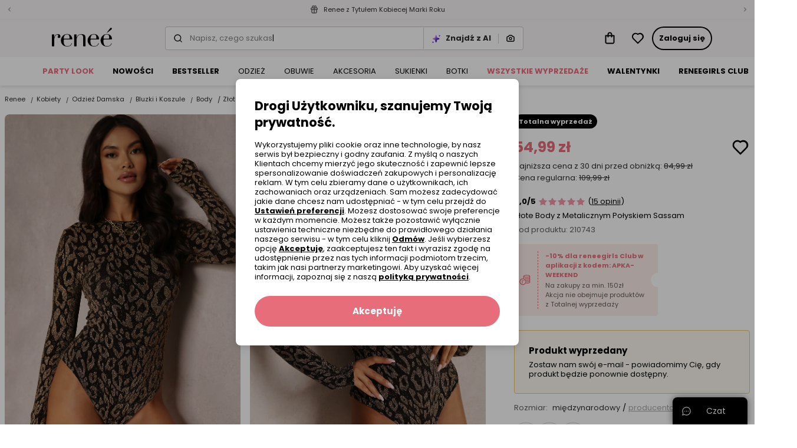

--- FILE ---
content_type: text/html; charset=UTF-8
request_url: https://www.renee.pl/zlote-body-z-metalicznym-polyskiem-sassam
body_size: 111760
content:
<!DOCTYPE html><html lang="pl"><head><meta charset="utf-8"/><script> var dataLayer = [{"page":{"categoryGender":"female","environment":"production","type":"product_view"},"sessionId":"696bd39577a34","uid":"696bd395779ca","ecommerce":{"emailhash":"","detail":{"actionField":{"list":"Product Detail"},"products":[{"list":"Product Detail","position":1,"dimension14":"big","dimension43":"5.00","dimension44":"10-19","variant_id":"210743-S||210743-M||210743-L","id":210743,"name":"Złote Body z Metalicznym Połyskiem Sassam","price":"54.99","brand":"by swan","category":"Kobiety\/Odzież Damska\/Bluzki i Koszule\/Body","variant":"złoty","metric1":"109.99","ean":"3100001867491","dimension2":"62","dimension8":"sale","dimension9":"false","dimension10":"false","dimension11":"S|M|L","dimension12":"0","dimension13":"41-50","dimension40":"Trwa promocja Wybrane produkty z Totalnej wyprzedaży","dimension41":"3","dimension42":"3","dimension16":"Dzianina","dimension30":"Zimowy"}]}},"processType":"fullView"},{"ProductListing_array":[{"id":210743,"price":54.990000000000002,"currency":"PLN","name":"Złote Body z Metalicznym Połyskiem Sassam","qty":1}],"orderId":null,"orderValue":null,"PageGroup":"PDP","PromoCode":null},{"Email":"","SiteType":"d","CriteoProductIDList":[210743]},{"event":"ProducDetailPage","DomodiPDP_array":{"content_type":"product","id":210743,"name":"Złote Body z Metalicznym Połyskiem Sassam","content_category":"Body","price":54.990000000000002,"sizes":["S","M","L"],"in_stock":true}},{"event":"productUnificationView"}];</script><script> var TDConf = {"containerTagURL":"https:\/\/swrap.tradedoubler.com\/wrap","host":".tradedoubler.com\/wrap","subdomain":"swrap"}; TDConf.Config = [];</script><script>window.dataLayer = window.dataLayer || [];function gtag(){dataLayer.push(arguments);}gtag('consent', 'default', {"functionality_storage":"granted","ad_storage":"denied","analytics_storage":"denied","personalization_storage":"denied","ad_user_data":"denied","ad_personalization":"denied"});</script><!-- Google Tag Manager --><script>(function(w,d,s,l,i){w[l]=w[l]||[];w[l].push({'gtm.start':new Date().getTime(),event:'gtm.js'});var f=d.getElementsByTagName(s)[0],j=d.createElement(s),dl=l!='dataLayer'?'&l='+l:'';j.async=true;j.src='https://www.googletagmanager.com/gtm.js?id='+i+dl;f.parentNode.insertBefore(j,f);})(window,document,'script','dataLayer','GTM-K57KN24');</script><!-- End Google Tag Manager --><!-- Global site tag (gtag.js) - AdWords: --><script async src='https://www.googletagmanager.com/gtag/js?id=AW-859558419'></script><script>gtag('js', new Date());gtag('config', 'AW-859558419');</script><title>Złote Body z Metalicznym Połyskiem Sassam - Renee</title><meta name="description" content="Body Sassam zdobione metalicznym wzorem w panterkę. Metaliczna nic dodaje fasonowi elegancji."/><meta name="keywords" content=""/><meta name="facebook-domain-verification" content="b9tl5ds57lb6l404rl0jg33g48nrpi"/><meta property="al:ios:url" content="pl.renee"/><meta property="al:ios:app_store_id" content="1465210467"/><meta property="al:ios:app_name" content="Renee"/><meta property="og:title" content="Renee"/><meta property="og:type" content="website"/><meta property="al:android:url" content="https://www.renee.pl/zlote-body-z-metalicznym-polyskiem-sassam"/><meta property="al:android:package" content="pl.renee"/><meta property="al:android:app_name" content="Renee"/><meta name="robots" content="index, follow" /><link rel="canonical" href="https://www.renee.pl/zlote-body-z-metalicznym-polyskiem-sassam"/><meta name="viewport" content="width=device-width, initial-scale=1"/><meta name="theme-color" content="#000"/><link href="/favicon.renee.svg" type="image/x-icon" rel="icon"/><link href="/favicon.renee.svg" type="image/x-icon" rel="shortcut icon"/><link href="https://renee.pl/zlote-body-z-metalicznym-polyskiem-sassam" hreflang="pl-pl" rel="alternate"/><link href="https://reneecdn.aza.moda/" rel="preconnect"/><link href="https://www.google-analytics.com" rel="preconnect"/><link href="/aza_store_renee_2020/fonts/poppins-regular.woff2" rel="preload" type="font/woff2" as="font" crossorigin="1"/><link href="/aza_store_renee_2020/fonts/poppins-bold.woff2" rel="preload" type="font/woff2" as="font" crossorigin="1"/>
<style>
@font-face {
    font-family: 'Poppins';
    font-style: normal;
    font-weight: 400;
    src: url('/aza_store_renee_2020/fonts/poppins-regular.woff2') format('woff2');
    font-display: swap;
}
@font-face {
    font-family: 'Poppins';
    font-style: normal;
    font-weight: 700;
    src: url('/aza_store_renee_2020/fonts/poppins-bold.woff2') format('woff2');
    font-display: swap;
}
</style><meta name="p:domain_verify" content="fc7e4887ef50b58184426e21fb726da9"/><meta name="p:domain_verify" content="04a949f61f51e362f32c8b65ff1e2dac"/><style>.r-product-colors-slide .r-product-colors-item{width:60px}.r-product-colors-slide .r-product-colors-item--active{outline:2px solid #e76d7b;outline-offset:-2px}.r-product-view-page[data-size-type=international] .r-size-type-switch .r-size-type-international,.r-product-view-page[data-size-type=international]~* .r-size-type-switch .r-size-type-international{color:#2f2c2c;text-decoration:none}.r-product-view-page[data-size-type=international] .r-model-size-producer,.r-product-view-page[data-size-type=international] .r-size-value-producer,.r-product-view-page[data-size-type=international]~* .r-size-value-producer{display:none}.r-product-right{width:400px}.r-main-images-grid{grid-template-columns:repeat(4,1fr);grid-auto-flow:dense}.r-main-images-grid-item-lg{grid-column-end:span 2;grid-row-end:span 2}.r-w-178px{width:178px!important}.products-zoom .products-zoom-container{max-width:915px}.products-zoom .products-zoom-container .thumb-container{width:60px}.products-zoom .products-zoom-container .thumb-container .active{box-shadow:0 2px 0 0 #000}:root{--swiper-theme-color:#007aff}.swiper-container{margin-left:auto;margin-right:auto;position:relative;overflow:hidden;list-style:none;padding:0;z-index:1}.swiper-container-vertical>.swiper-wrapper{flex-direction:column}.swiper-wrapper{position:relative;width:100%;height:100%;z-index:1;display:flex;box-sizing:content-box}.swiper-wrapper{transform:translate3d(0,0,0)}.swiper-slide{flex-shrink:0;width:100%;height:100%;position:relative}:root{--swiper-navigation-size:44px}html{box-sizing:border-box;-ms-overflow-style:scrollbar}*,::after,::before{box-sizing:inherit}.container{width:100%;padding-right:15px;padding-left:15px;margin-right:auto;margin-left:auto}@media (min-width:576px){.container{max-width:540px}}@media (min-width:768px){.container{max-width:720px}}@media (min-width:992px){.container{max-width:960px}}@media (min-width:1200px){.container{max-width:1140px}}@media (min-width:576px){.container{max-width:540px}}@media (min-width:768px){.container{max-width:720px}}@media (min-width:992px){.container{max-width:960px}}@media (min-width:1200px){.container{max-width:1140px}}.row{display:flex;flex-wrap:wrap;margin-right:-15px;margin-left:-15px}.no-gutters{margin-right:0;margin-left:0}.no-gutters>[class*=col-]{padding-right:0;padding-left:0}.col-12,.col-6{position:relative;width:100%;padding-right:15px;padding-left:15px}.col-6{flex:0 0 50%;max-width:50%}.col-12{flex:0 0 100%;max-width:100%}.d-none{display:none!important}.d-inline{display:inline!important}.d-block{display:block!important}.d-flex{display:flex!important}.d-inline-flex{display:inline-flex!important}@media (min-width:1400px){.d-xxl-none{display:none!important}}.flex-column{flex-direction:column!important}.flex-wrap{flex-wrap:wrap!important}.flex-grow-1{flex-grow:1!important}.flex-shrink-0{flex-shrink:0!important}.justify-content-end{justify-content:flex-end!important}.justify-content-center{justify-content:center!important}.justify-content-between{justify-content:space-between!important}.justify-content-around{justify-content:space-around!important}.align-items-start{align-items:flex-start!important}.align-items-end{align-items:flex-end!important}.align-items-center{align-items:center!important}.align-items-baseline{align-items:baseline!important}@media (min-width:1400px){.justify-content-xxl-between{justify-content:space-between!important}}.m-0{margin:0!important}.my-0{margin-top:0!important}.mb-0,.my-0{margin-bottom:0!important}.mt-1{margin-top:.25rem!important}.mr-1,.mx-1{margin-right:.25rem!important}.ml-1,.mx-1{margin-left:.25rem!important}.mt-2{margin-top:.5rem!important}.mr-2{margin-right:.5rem!important}.mb-2{margin-bottom:.5rem!important}.ml-2{margin-left:.5rem!important}.mt-3,.my-3{margin-top:1rem!important}.mr-3,.mx-3{margin-right:1rem!important}.mb-3,.my-3{margin-bottom:1rem!important}.ml-3,.mx-3{margin-left:1rem!important}.mt-4,.my-4{margin-top:1.5rem!important}.mx-4{margin-right:1.5rem!important}.mb-4,.my-4{margin-bottom:1.5rem!important}.ml-4,.mx-4{margin-left:1.5rem!important}.pl-0{padding-left:0!important}.pt-1,.py-1{padding-top:.25rem!important}.px-1{padding-right:.25rem!important}.py-1{padding-bottom:.25rem!important}.px-1{padding-left:.25rem!important}.p-2{padding:.5rem!important}.py-2{padding-top:.5rem!important}.pr-2,.px-2{padding-right:.5rem!important}.py-2{padding-bottom:.5rem!important}.pl-2,.px-2{padding-left:.5rem!important}.p-3{padding:1rem!important}.pt-3,.py-3{padding-top:1rem!important}.pr-3,.px-3{padding-right:1rem!important}.py-3{padding-bottom:1rem!important}.pl-3,.px-3{padding-left:1rem!important}.p-4{padding:1.5rem!important}.py-4{padding-top:1.5rem!important}.pr-4,.px-4{padding-right:1.5rem!important}.py-4{padding-bottom:1.5rem!important}.px-4{padding-left:1.5rem!important}.pr-5{padding-right:3rem!important}.m-n2{margin:-.5rem!important}.m-auto{margin:auto!important}@media (min-width:992px){.mt-lg-2{margin-top:.5rem!important}.ml-lg-3{margin-left:1rem!important}.py-lg-5{padding-top:3rem!important}.py-lg-5{padding-bottom:3rem!important}}.fade:not(.show){opacity:0}.h-100{height:100%!important}.text-nowrap{white-space:nowrap!important}a,b,body,div,form,header,html,iframe,img,label,li,nav,section,span,table,tbody,td,th,thead,tr,ul{margin:0;padding:0;border:0;font-size:100%;vertical-align:baseline}header,nav,section{display:block}body{line-height:1}ul{list-style:none}table{border-collapse:collapse;border-spacing:0}*,::after,::before{box-sizing:border-box;outline:0}img{max-width:100%;height:auto}button{outline:0!important}.r-desktop-menu-content{background-color:#fff;min-height:48px}@media screen and (max-width:1200px) and (min-width:992px){.r-desktop-menu-content .container{max-width:100%}}.r-desktop-menu-content .r-desktop-categories-content{height:100%;display:flex;align-items:center;overflow-x:hidden;width:100%}.r-desktop-menu-content .r-menu-container{height:48px}.r-desktop-menu-content ul{list-style:none;padding:0}.r-desktop-categories-menu{position:static;margin:30px 0 0 40px;float:left;clear:both;overflow-x:hidden;height:100%;display:flex;align-items:center;width:100%}.r-desktop-categories-menu>.r-desktop-menu-item{margin-right:0!important}.r-desktop-categories-menu .r-desktop-menu-item{display:flex}.r-desktop-categories-menu>li{position:static;padding:0 16px}.r-desktop-categories-menu>li:first-child{padding-left:0}.r-desktop-categories-menu>li>a{display:flex;text-decoration:none;color:#000;font-size:.8125rem;line-height:16px;height:100%;align-items:center;z-index:1;white-space:nowrap}.r-desktop-menu-item:not(.r-subcategories-header){max-width:100%;height:100%;align-items:center;margin-right:40px}.r-desktop-menu-item.r-subcategories-header{color:#000;font-size:.8125rem;line-height:16px;font-weight:400;margin-bottom:13px;padding-top:5px;padding-bottom:5px;border-bottom:1px solid #fff}.r-desktop-menu-item.r-subcategories-header:nth-child(n+2){margin-top:10px}.r-desktop-menu-item .r-menu-item-icon{max-width:100%;display:block}.r-desktop-menu-item.r-menu-banner{max-width:100%}.r-desktop-menu-item.r-highlight-red>a{color:#e76d7b!important}.r-desktop-menu-item.r-highlight-orange>a{color:#e76d7b!important}.r-desktop-menu-item.font-bold>a{font-weight:700!important}.r-desktop-menu-item .r-icon-image{border:1px solid #edebeb;overflow:hidden;margin:0 auto 7px;border-radius:50%}.r-desktop-menu-item .r-icon-image.r-icon-image-medium{height:62px;width:62px}.r-desktop-menu-item .r-icon-image img{padding:1px;border-radius:50%}.desktop-categories-column{border-top:2px solid #f8f6f6;position:absolute;top:100%;left:0;right:0;background:#f8f6f6;width:100%;padding:20px;display:none}.desktop-categories-column .r-desktop-subcategory-list>.r-desktop-menu-column:first-child .r-categories-submenu.column{padding-left:12px}.desktop-categories-column .r-menu-banner{width:100%}.r-desktop-menu-column{display:flex;margin:0 0 0 30px}.r-desktop-menu-column:nth-of-type(1){margin-left:0}.r-desktop-menu-column .r-categories-submenu{padding:5px 0 15px}.r-desktop-menu-column .r-categories-submenu .r-desktop-menu-link.image img{border:2px solid #f8f6f6}.r-desktop-menu-column .r-categories-submenu .r-subcategories-header .r-desktop-menu-link{display:block}.r-desktop-menu-column .r-categories-submenu a.r-desktop-menu-link:not(.r-menu-item-icon):not(.image){display:flex}.r-desktop-menu-column a.r-menu-item-icon{box-shadow:none;margin:6px 0!important}.r-desktop-menu-column li.r-menu-item-icon:not(:first-child) a.r-menu-item-icon{margin:20px 0 6px!important}.r-desktop-subcategory-list{padding:0;min-width:max-content}.r-desktop-subcategory-list .r-desktop-menu-item{position:relative}.r-desktop-subcategory-list .r-desktop-menu-item.r-subcategories-header a{margin:0 2px 0 0}.r-desktop-subcategory-list .r-desktop-menu-item.r-subcategories-header a div{font-size:.8125rem;line-height:16px;letter-spacing:.05em}.r-desktop-subcategory-list .r-desktop-menu-item.r-menu-banner .r-desktop-menu-link{margin:0;padding:0 0 10px 0}.r-desktop-subcategory-list .r-desktop-menu-item .r-desktop-menu-link{align-items:center;text-decoration:none;color:#000;display:block;padding:2px 0 2px 0;margin:5px 0 0 0;font-size:.8125rem;line-height:16px}.fade:not(.show){opacity:0}input[type=radio]{position:absolute;z-index:-1;opacity:0}.help-chat-button-container{background:#000;box-shadow:0 0 12px 0 rgba(0,0,0,.5);padding:0 16px;height:46px;border-radius:8px 8px 0 0;position:fixed;bottom:0;right:12px;display:flex;z-index:100}.help-chat-button-container .r-help-chat-button-label{font-size:14px;color:#fff;display:flex;align-items:center;min-width:75px;justify-content:center}.help-chat-button-container .r-help-chat-button-icon{display:flex;align-self:center;margin-right:5px;background-size:contain;width:15px;height:15px;background-image:url("data:image/svg+xml,%3Csvg width='24' height='24' viewBox='0 0 24 24' fill='none' xmlns='http://www.w3.org/2000/svg'%3E%3Cpath d='M12 0.420898C5.60063 0.420898 0.421059 5.59959 0.421059 11.9998C0.421059 14.0308 0.950747 16.0144 1.95659 17.7639L0.464699 22.3968C0.360634 22.7198 0.446147 23.0738 0.68608 23.3138C0.923715 23.5514 1.2769 23.6401 1.60305 23.5352L6.23597 22.0433C7.98547 23.0491 9.96906 23.5788 12 23.5788C18.3994 23.5788 23.579 18.4001 23.579 11.9998C23.579 5.60047 18.4003 0.420898 12 0.420898ZM12 21.7696C10.1655 21.7696 8.37734 21.2577 6.82874 20.2894C6.60594 20.1501 6.32926 20.1125 6.07184 20.1954L2.72745 21.2724L3.80449 17.928C3.88612 17.6743 3.85167 17.3973 3.71032 17.1711C2.74211 15.6225 2.23027 13.8343 2.23027 11.9998C2.23027 6.61285 6.61301 2.23011 12 2.23011C17.387 2.23011 21.7697 6.61285 21.7697 11.9998C21.7697 17.3868 17.387 21.7696 12 21.7696ZM13.1308 11.9998C13.1308 12.6242 12.6246 13.1306 12 13.1306C11.3754 13.1306 10.8692 12.6242 10.8692 11.9998C10.8692 11.3753 11.3754 10.8691 12 10.8691C12.6246 10.8691 13.1308 11.3753 13.1308 11.9998ZM17.6538 11.9998C17.6538 12.6242 17.1476 13.1306 16.523 13.1306C15.8985 13.1306 15.3923 12.6242 15.3923 11.9998C15.3923 11.3753 15.8985 10.8691 16.523 10.8691C17.1476 10.8691 17.6538 11.3753 17.6538 11.9998ZM8.60774 11.9998C8.60774 12.6242 8.10155 13.1306 7.47698 13.1306C6.85259 13.1306 6.34622 12.6242 6.34622 11.9998C6.34622 11.3753 6.85259 10.8691 7.47698 10.8691C8.10155 10.8691 8.60774 11.3753 8.60774 11.9998Z' fill='%23FFF'/%3E%3C/svg%3E%0A")}@media only screen and (max-width:992px){.help-chat-button-container{bottom:75px;width:50px;height:50px;min-width:50px;max-width:50px;padding:12px;border-radius:50%;background:#fff;border:1px solid #dfdcdc;box-shadow:0 4px 4px rgba(0,0,0,.04)}.help-chat-button-container .r-help-chat-button-icon{width:100%;height:100%;margin-right:0;background-image:url("data:image/svg+xml,%3Csvg width='24' height='24' viewBox='0 0 24 24' fill='none' xmlns='http://www.w3.org/2000/svg'%3E%3Cpath d='M12 0.420898C5.60063 0.420898 0.421059 5.59959 0.421059 11.9998C0.421059 14.0308 0.950747 16.0144 1.95659 17.7639L0.464699 22.3968C0.360634 22.7198 0.446147 23.0738 0.68608 23.3138C0.923715 23.5514 1.2769 23.6401 1.60305 23.5352L6.23597 22.0433C7.98547 23.0491 9.96906 23.5788 12 23.5788C18.3994 23.5788 23.579 18.4001 23.579 11.9998C23.579 5.60047 18.4003 0.420898 12 0.420898ZM12 21.7696C10.1655 21.7696 8.37734 21.2577 6.82874 20.2894C6.60594 20.1501 6.32926 20.1125 6.07184 20.1954L2.72745 21.2724L3.80449 17.928C3.88612 17.6743 3.85167 17.3973 3.71032 17.1711C2.74211 15.6225 2.23027 13.8343 2.23027 11.9998C2.23027 6.61285 6.61301 2.23011 12 2.23011C17.387 2.23011 21.7697 6.61285 21.7697 11.9998C21.7697 17.3868 17.387 21.7696 12 21.7696ZM13.1308 11.9998C13.1308 12.6242 12.6246 13.1306 12 13.1306C11.3754 13.1306 10.8692 12.6242 10.8692 11.9998C10.8692 11.3753 11.3754 10.8691 12 10.8691C12.6246 10.8691 13.1308 11.3753 13.1308 11.9998ZM17.6538 11.9998C17.6538 12.6242 17.1476 13.1306 16.523 13.1306C15.8985 13.1306 15.3923 12.6242 15.3923 11.9998C15.3923 11.3753 15.8985 10.8691 16.523 10.8691C17.1476 10.8691 17.6538 11.3753 17.6538 11.9998ZM8.60774 11.9998C8.60774 12.6242 8.10155 13.1306 7.47698 13.1306C6.85259 13.1306 6.34622 12.6242 6.34622 11.9998C6.34622 11.3753 6.85259 10.8691 7.47698 10.8691C8.10155 10.8691 8.60774 11.3753 8.60774 11.9998Z' fill='%23808080'/%3E%3C/svg%3E%0A")}.help-chat-button-container .r-help-chat-button-label{display:none}}body,button,input,select{font-size:.9375rem;line-height:20px;font-family:Poppins,sans-serif;font-weight:400;color:#2f2c2c}a{color:inherit;text-decoration:inherit}svg{overflow:hidden;vertical-align:middle}:root{--doc-height:100%}.r-text-left{text-align:left!important}.r-text-center{text-align:center!important}.r-text-underline{text-decoration:underline}.r-text-line-through{text-decoration:line-through}.r-font-weight-bold{font-weight:700}.r-font-weight-normal{font-weight:400}.r-text-nowrap{white-space:nowrap}.r-text-overflow-ellipsis{text-overflow:ellipsis}.r-font-xsmall{font-size:.5625rem;line-height:12px}.r-font-small{font-size:.6875rem;line-height:16px}.r-font-caption{font-size:.8125rem;line-height:16px}.r-font-base{font-size:.9375rem;line-height:20px}h1{font-size:2.25rem;line-height:44px}.r-h2,h2{font-size:1.875rem;line-height:36px}.r-h3{font-size:1.5625rem;line-height:32px}.r-h4{font-size:1.3125rem;line-height:28px}.r-h5{font-size:1.125rem;line-height:24px}.r-h6{font-size:1rem;line-height:20px}.r-font-subtitle{font-size:1.125rem;line-height:24px}.r-h2,.r-h3,.r-h4,.r-h5,.r-h6,h1,h2{color:#000;font-weight:700;margin-bottom:8px}h1,h2{margin-top:0}b{font-weight:700}.icon{display:inline-block;fill:currentColor;color:#000}.r-icon-size-12{width:12px;height:12px}.r-icon-size-16{width:16px;height:16px}.r-icon-size-20{width:20px;height:20px}.r-icon-size-24{width:24px;height:24px}.r-icon-size-32{width:32px;height:32px}.r-icon-size-48{width:48px;height:48px}.r-primary-color{color:#f198ad}.r-primary-dark-color{color:#e76d7b}.r-danger-color{color:#e74c3c}.r-secondary-color{color:#2614bb}.r-success-color{color:#2ecc71}.r-promo-color{color:#e76d7b}.r-white-color{color:#fff}.r-black-color{color:#000}.r-gray-500-color{color:#a8a5a5}.r-gray-600-color{color:#868383}.r-gray-700-color{color:#605d5d}.r-gray-900-color{color:#2f2c2c}.r-bg-gray-100{background-color:#f8f6f6}.r-bg-gray-200{background-color:#edebeb}.r-bg-gray-300{background-color:#dfdcdc}.r-bg-white{background-color:#fff}.r-bg-primary{background-color:#f198ad}.r-bg-primary-1{background-color:rgba(231,76,60,.1)}.r-bg-warning-1{background-color:rgba(231,197,109,.1)}.r-bg-transparent{background-color:transparent}.r-bg-black-5{background-color:rgba(0,0,0,.5)}.r-field-group{box-shadow:inset 0 0 0 1px #ccc9c9;padding:2px}.r-field-label{left:8px;max-width:calc(100% - 12px)}.r-field-input{padding:10px;appearance:none}.r-field .r-field-left-icon~.r-field-label{left:38px}.r-field-input:-webkit-autofill+.r-field-label,.r-field.select .r-field-label{top:1px!important;left:8px!important;font-size:.5625rem;line-height:12px;color:#000}.r-field.select:not(.r-field--active) select{color:#868383}.r-field.select select option{color:#2f2c2c}.r-checkbox-container .r-checkbox-input{height:1px;width:1px}.r-checkbox-container .r-checkbox-input:checked~.r-checkbox-box{border-color:#e76d7b;background-color:#e76d7b}.r-checkbox-container .r-checkbox-input:checked~.r-checkbox-box svg{visibility:visible;color:#fff}.r-checkbox-container .r-checkbox-input:disabled~*{opacity:.5}.r-checkbox-container .r-checkbox-input:disabled~.r-checkbox-label{color:#a8a5a5}.r-checkbox-container .r-checkbox-input:disabled:checked~.r-checkbox-box{background-color:#fff;border-color:#000}.r-checkbox-container .r-checkbox-input:disabled:checked~.r-checkbox-box svg{color:#000}.r-checkbox-container .r-checkbox-box{padding:1px;border:1px solid #ccc9c9}.r-checkbox-container .r-checkbox-label a{text-decoration:underline}.r-checkbox-container:not(.r-checkbox-container--sm) .r-checkbox-label{margin-top:2px}.r-modal-core .modal-content{padding:24px;box-shadow:0 2px 8px rgba(47,44,44,.1),0 4px 16px rgba(47,44,44,.1)}@media (min-width:992px){.r-modal-core .modal-content{padding:32px}}.r-modal-core .modal-dialog.modal-dialog-scrollable .r-modal-overlay{height:24px;background:linear-gradient(180deg,rgba(255,255,255,.3) 0,#fff 93%)}.r-modal-core .modal-dialog.modal-dialog-scrollable .r-modal-bottom{margin-top:0!important}@media (max-width:991px){.r-modal-core .modal-dialog.modal-dialog-scrollable,.r-modal-core .modal-dialog.modal-dialog-scrollable .modal-content{max-height:calc(100vh - 24px);max-height:calc(var(--doc-height) - 24px)}}.r-btn{display:inline-flex;align-items:center;position:relative;white-space:nowrap;padding:12px;font-size:.8125rem;line-height:16px;font-weight:700;color:#fff;-webkit-appearance:none;border-radius:24px;border:0;text-decoration:none!important}.r-btn svg{flex-shrink:0;margin-left:4px}.r-btn.r-btn--icon-left svg{margin-right:4px;margin-left:0}.r-btn--primary{background-color:#e76d7b}.r-btn--secondary{background-color:#000}.r-btn--outline{background-color:transparent;box-shadow:inset 0 0 0 2px #000;color:#000}.r-btn--link{background-color:transparent;color:#000}.r-btn--link:not(.r-btn--icon){padding-left:0!important;padding-right:0!important}.r-btn--opacity{box-shadow:inset 0 0 0 1px #edebeb;background-color:rgba(255,255,255,.8);color:#000}.r-btn--lg{padding:16px;font-size:.9375rem;line-height:20px;border-radius:32px}.r-btn--lg svg{height:20px;width:20px}.r-btn--full-width{display:flex;width:100%;justify-content:center}.r-btn--icon svg{margin:0}.ml-12,.mx-12{margin-left:12px}.mr-12,.mx-12{margin-right:12px}.mb-12{margin-bottom:12px}.mt-12{margin-top:12px}.p-12{padding:12px}.p-32{padding:32px!important}.px-12{padding-left:12px}.px-12{padding-right:12px}.py-12{padding-top:12px}.py-12{padding-bottom:12px}.mt-2px{margin-top:2px}.mt-40{margin-top:40px}.mt-32{margin-top:32px}.ml-32{margin-left:32px}.mt-80{margin-top:80px}.r-ml-2px{margin-left:2px}.p-40{padding:40px}.my-n1px{margin-top:-1px}.my-n1px{margin-bottom:-1px}.m-n12{margin:-12px}.r-alert{display:none}.r-alert.show{display:flex}.r-table thead tr th{padding:16px 12px;border-bottom:1px solid #dfdcdc;font-weight:700}.r-table td,.r-table th{vertical-align:middle}.r-table tbody tr td{height:48px;padding:8px 12px}.r-table tbody tr:not(:last-child){border-bottom:1px solid #edebeb}.r-gap-8px{gap:8px}.r-gap-12px{gap:12px}.r-column-gap-8px{column-gap:8px}.r-column-gap-16px{column-gap:16px}.r-row-gap-16px{row-gap:16px}.r-gap-16px{gap:16px}.r-row-gap-24px{row-gap:24px}.r-column-gap-2px{column-gap:2px}.r-gap-24px{gap:24px}.r-gap-32px{gap:32px}.r-shadow-sm{box-shadow:0 2px 4px rgba(44,44,44,.05),0 2px 8px rgba(44,44,44,.1)}.r-grid{display:grid}.r-grid-cols-2{grid-template-columns:repeat(2,minmax(0,1fr))}.r-grid-cols-4{grid-template-columns:repeat(4,minmax(0,1fr))}@media (min-width:768px){.r-grid-md-cols-4{grid-template-columns:repeat(4,minmax(0,1fr))}}.r-outline{outline-style:solid}.r-outline-1px{outline-width:1px}.r-outline-offset--1px{outline-offset:-1px}.r-outline-gray-400{outline-color:#ccc9c9}.r-position-relative{position:relative}.r-position-absolute{position:absolute}.r-position-sticky{position:sticky}.r-position-fixed{position:fixed}.r-hidden{visibility:hidden}.r-radius-12{border-radius:12px}.r-radius-16{border-radius:16px}.r-overflow-x-hidden{overflow-x:hidden}.r-overflow-hidden{overflow:hidden}.r-overflow-y-auto{overflow-y:auto}.r-center-vertical{top:50%;transform:translateY(-50%)}.r-z-1000{z-index:1000}.r-z-100{z-index:100}.r-z-10{z-index:10}.r-z-1{z-index:1}.r-left-0{left:0}.r-right-0{right:0}.r-bottom-0{bottom:0}.r-top-0{top:0}.r-top-12px{top:12px}.r-opacity-0{opacity:0}.r-opacity-1{opacity:1}.r-radius-8{border-radius:8px}.r-radius-4{border-radius:4px}.r-radius-top-8{border-radius:8px 8px 0 0}.r-radius-top-left-8{border-radius:8px 0 0 0}.r-radius-top-right-8{border-radius:0 8px 0 0}.r-radius-8{border-radius:8px}.r-radius-16{border-radius:16px}.r-radius-24{border-radius:24px}.r-radius-50{border-radius:50%}.r-radius-left-0{border-bottom-left-radius:0;border-top-left-radius:0}.r-radius-bttom-left-0{border-bottom-left-radius:0}.r-border-0{border:0}.r-border{border:1px solid}.r-border-r{border-right:1px solid}.r-border-l{border-left:1px solid}.r-border-dashed{border-style:dashed}.r-border-color-gray-300{border-color:#dfdcdc}.r-border-color-gray-400{border-color:#ccc9c9}.r-border-color-gray-500{border-color:#a8a5a5}.r-border-color-warning{border-color:#e7c56d}.r-border-color-primary-dark{border-color:#e76d7b}.r-w-100{width:100%!important}.r-h-100{height:100%}.r-container{max-width:1400px;margin-right:auto;margin-left:auto}.r-list-style-disc{list-style:disc}.r-min-w-0{min-width:0}.r-min-w-16px{min-width:16px}.r-min-w-32px{min-width:32px}.r-h-1px{height:1px}.r-h-16px{height:16px}.r-min-h-32px{min-height:32px}.r-translate-50x--25y{transform:translate(50%,-25%)}.r-translate--50y{transform:translateY(-50%)}.r-translateY-100{transform:translateY(100%)}.r-translate-100x--50y{transform:translate(100%,-50%)}.r-visibility-hidden{visibility:hidden}.r-overlay-left{background:linear-gradient(to right,#fff 0,rgba(255,255,255,.2) 65%,rgba(255,255,255,0) 100%)}.r-overlay-right{background:linear-gradient(to left,#fff 0,rgba(255,255,255,.2) 65%,rgba(255,255,255,0) 100%)}.r-w-56px{width:56px}.r-list-style-disc{list-style:disc}.d-webkit-box{display:-webkit-box}.d-grid{display:grid}.r-webkit-box-orient-vertical{-webkit-box-orient:vertical}.r-webkit-line-clamp-2{-webkit-line-clamp:2}.r-webkit-line-clamp-3{-webkit-line-clamp:3}.r-divider-gray-300{border-bottom:1px solid #dfdcdc}.r-container-responsive{max-width:100%;margin-right:auto;margin-left:auto}@media (max-width:575.98px){.r-container-responsive{padding-left:16px;padding-right:16px}}@media (min-width:576px){.r-container-responsive{max-width:536px}}@media (min-width:768px){.r-container-responsive{max-width:704px}}@media (min-width:992px){.r-container-responsive{max-width:943px}}@media (min-width:1200px){.r-container-responsive{max-width:1136px}}@media (min-width:1400px){.r-container-responsive{max-width:1328px}}@media (min-width:1400px){.w-xxl-auto{width:auto}}.r-box-sizing-border-box{box-sizing:border-box}.r-w-208px{width:208px}.r-w-300px{width:300px}.r-w-320px{width:320px}.r-h-32px{height:32px}.r-h-64px{height:64px}.r-top-full{top:100%}.r-vertical-align-n4px{vertical-align:-4px}:root{--gray-100-color:#F8F6F6;--gray-200-color:#EDEBEB;--gray-300-color:#DFDCDC;--gray-400-color:#CCC9C9;--gray-500-color:#A8A5A5;--gray-600-color:#868383;--gray-700-color:#605D5D;--gray-800-color:#4D4A4A;--gray-900-color:#2F2C2C}.r-animate-spin{animation:spin 1s infinite linear}.r-animation-pulse{animation:pulse .4s infinite}@keyframes pulse{0%{opacity:1}50%{opacity:.8}100%{opacity:1}}.r-skeleton{background:linear-gradient(90deg,#edebeb 0,#f8f6f6 100%);border-radius:8px}.modal{position:fixed;top:0;left:0;z-index:2001;display:none;width:100%;height:100%;overflow:hidden;outline:0}.modal-dialog{position:relative;width:auto;margin:.5rem}.modal.fade .modal-dialog{transform:translate(0,-50px)}.modal-dialog-scrollable{display:flex;max-height:calc(100% - 1rem)}.modal-dialog-scrollable .modal-content{max-height:calc(100vh - 1rem);overflow:hidden}.modal-dialog-scrollable .modal-body{overflow-y:auto}.modal-dialog-centered{display:flex;align-items:center;min-height:calc(100% - 1rem)}.modal-dialog-centered::before{display:block;height:calc(100vh - 1rem);height:min-content;content:""}.modal-dialog-centered.modal-dialog-scrollable{flex-direction:column;justify-content:center;height:100%}.modal-dialog-centered.modal-dialog-scrollable .modal-content{max-height:none}.modal-dialog-centered.modal-dialog-scrollable::before{content:none}.modal-content{position:relative;display:flex;flex-direction:column;width:100%;background-color:#fff;background-clip:padding-box;border:0 solid rgba(0,0,0,.2);border-radius:8px;outline:0}.modal-body{position:relative;flex:1 1 auto;padding:0}@media (min-width:576px){.modal-dialog{max-width:480px;margin:1.75rem auto}.modal-dialog-scrollable{max-height:calc(100% - 3.5rem)}.modal-dialog-scrollable .modal-content{max-height:calc(100vh - 3.5rem)}.modal-dialog-centered{min-height:calc(100% - 3.5rem)}.modal-dialog-centered::before{height:calc(100vh - 3.5rem);height:min-content}}@media (min-width:992px){.modal-lg,.modal-xl{max-width:720px}}@media (min-width:1200px){.modal-xl{max-width:1200px}}.r-ds-loader-icon{display:inline-block;width:64px;height:64px}.r-ds-loader-icon:after{content:" ";display:block;width:46px;height:46px;margin:2px;border-radius:50%;border:5px solid #fff;border-color:#fff transparent #fff transparent;animation:lds-dual-ring 1.2s linear infinite}@keyframes lds-dual-ring{0%{transform:rotate(0)}100%{transform:rotate(360deg)}}.r-product-select-size-box{box-shadow:0 0 0 1px #dfdcdc inset;min-width:40px}.r-search-label-animation::after{content:'|';color:#000;animation:1s cursor-blink step-end infinite}@keyframes cursor-blink{from,to{color:transparent}50%{color:#000}}.chat-container{display:flex;flex-direction:column;height:100%;position:relative}.chat-clear{font-size:13px}.chat-clear span{top:-2px;margin-left:5px;position:relative}#chat-message-container{flex:1 1 auto;overflow-y:auto;padding:10px;height:400px;max-height:400px}.ai-chat-swiper{position:relative;max-height:490px;overflow:hidden}.swiper-arrow-bottom,.swiper-arrow-top{position:absolute;left:0;width:100%;z-index:10;height:40px;display:flex;justify-content:center;align-items:center}.swiper-arrow-top{top:0}.swiper-arrow-bottom{bottom:0}@media (max-width:768px){.modal-content.mobile-full-height{height:100vh;max-width:100vw;margin:0;border-radius:0;padding:0}@supports (height:100dvh){.modal-content.mobile-full-height{height:100dvh;min-height:100svh;max-height:100lvh}}.chat-container{display:flex;flex-direction:column;flex:1 1 auto;min-height:0;overflow:hidden}.chat-box{flex:1 1 auto;min-height:0;overflow-y:auto}#chat-message-container{height:auto;max-height:none;padding:0 16px}.footer-chat{flex:0 0 auto;padding:8px 16px}.send-container{background-color:#fff;padding:8px 0}.send-container .r-field-group{border-bottom-right-radius:0;border-top-right-radius:0}#messageBox,#r-search-form-input{font-size:16px!important;transform:scale(.8125);transform-origin:left center}.chat-box-placeholder{display:none;height:0}}body{color:#2f2c2c;background-color:#fff;overflow-x:hidden}.d-none{display:none}.r-background-search-tint,.r-background-tint{background:#000;display:none;height:100%;left:0;opacity:.4;position:fixed;top:0;width:100%;z-index:98}.breadcrumbs{font-size:.5625rem;line-height:12px}.breadcrumbs ul{border:0;background-color:#fff;padding-right:0;padding-bottom:0;padding-top:10px;margin:0;overflow:hidden;list-style:none;border-style:solid;border-color:#edebeb;-webkit-border-radius:3px;border-radius:3px;display:inline-block}.breadcrumbs ul>:first-child:before{content:" ";margin:0}.breadcrumbs ul>:before{content:"/";color:#a8a5a5;margin:0 4px 0 7px;position:relative;top:1px}.breadcrumbs ul li{float:none;display:inline-block;text-transform:uppercase}.breadcrumbs ul li a{color:#2614bb}.breadcrumbs{display:flex;flex:0 0 100%;margin:15px 0}.breadcrumbs .r-breadcrumbs__items{padding:0}.breadcrumbs .r-breadcrumbs__items li{margin-bottom:3px}.breadcrumbs .r-breadcrumbs__items li a{font-size:.6875rem;line-height:16px;color:#2f2c2c;text-transform:none}.breadcrumbs .r-breadcrumbs__items li:before{color:#2f2c2c}.breadcrumbs .r-breadcrumbs__items .current{font-size:.6875rem;line-height:16px;text-transform:none}</style><noscript><link rel="stylesheet" href="/aza_store_renee_2020/css/desktop/productView.css?v=1767773003"></noscript>    <meta property="og:type" content="product">
    <meta property="product:retailer_part_no" content="210743">
    <meta property="og:image" content="https://reneecdn.aza.moda/pdp-catalog/31/00/00/18/67/3100001867491/8.jpg">
    <meta property="og:title" content="Złote Body z Metalicznym Połyskiem Sassam">
    <meta property="og:description" content="Body Sassam zdobione metalicznym wzorem w panterkę. Metaliczna nic dodaje fasonowi elegancji.">
    <meta property="og:site_name" content="Renee">
    <meta property="og:url"
          content="https://www.renee.pl/zlote-body-z-metalicznym-polyskiem-sassam">
    <meta property="product:category" content="Body">
    <meta property="product:price:amount" content="109.99">
    <meta property="product:price:sale_amount" content="54.99">
    <meta property="product:original_price:amount" content="109.99">
<meta property="product:snr_keywords" content="lastPairs"/><meta property="product:rate:amount" content="54.99"/><link rel="manifest" href="/aza_store_renee_2020/manifest.json?v=1767773024">

    <script>var toasts = [];</script>
</head>
<body class="no-js">
<!-- Google Tag Manager (noscript) --><noscript><iframe src="https://www.googletagmanager.com/ns.html?id=GTM-K57KN24" height="0" width="0" style="display:none;visibility:hidden"></iframe></noscript><!-- End Google Tag Manager (noscript) --><div class="r-background-tint"></div><div class="r-background-search-tint"></div>
<div class="r-position-relative r-z-1000 r-bg-gray-100 r-trust-signs-top-container">
    <div class="r-container">
        <div
            class="swiper-container r-trust-signs-slider"
            data-prev-class="r-trust-signs-top-slider-prev"
            data-next-class="r-trust-signs-top-slider-next"
        >
            <div class="r-trust-signs-slider-prev d-flex r-position-absolute r-left-0 r-top-0 p-2 r-z-100 r-cursor-pointer d-xxl-none r-trust-signs-top-slider-prev"><svg width="16" height="16" class="icon r-gray-500-color"><use href="#icon-svg-chevron-left"></use></svg></div>            <div class="swiper-wrapper p-2 justify-content-xxl-between r-box-sizing-border-box">
                                    <div class="swiper-slide d-flex align-items-center justify-content-center w-xxl-auto">
                        <div class="d-flex mr-2"><img src="/aza_store_renee_2020/ds_icons/ekomi/ekomi_gold_pl.png" height="16" width="16" loading="lazy" alt="ekomi"/></div><div class="r-font-small d-flex"><a href="https://www.ekomi-pl.com/opinie-Renee_pl.html" class="r-text-underline" target="_blank" data-toggle="modal" data-target=".r-ekomi-modal">Zweryfikowane opinie</a><div class="d-flex align-items-center ml-2"><svg width="16" height="16" class="icon r-icon-size-12 r-primary-color"><use href="#icon-svg-star-fill"></use></svg><div class="r-font-weight-bold r-ml-2px">4,9/5</div></div></div>                    </div>
                                    <div class="swiper-slide d-flex align-items-center justify-content-center w-xxl-auto">
                        <div class="d-flex mr-2"><svg width="16" height="16" class="icon r-gray-700-color"><use href="#icon-svg-gift"></use></svg></div><div class="r-font-small d-flex">Renee z Tytułem Kobiecej Marki Roku</div>                    </div>
                                    <div class="swiper-slide d-flex align-items-center justify-content-center w-xxl-auto">
                        <div class="d-flex mr-2"><svg width="16" height="16" class="icon r-gray-700-color"><use href="#icon-svg-users"></use></svg></div><div class="r-font-small d-flex">Mamy ponad 2,5 mln zadowolonych Klientów</div>                    </div>
                                    <div class="swiper-slide d-flex align-items-center justify-content-center w-xxl-auto">
                        <div class="d-flex mr-2"><svg width="16" height="16" class="icon r-gray-700-color"><use href="#icon-svg-shield"></use></svg></div><div class="r-font-small d-flex">Bezpieczne i wygodne płatności</div>                    </div>
                                    <div class="swiper-slide d-flex align-items-center justify-content-center w-xxl-auto">
                        <div class="d-flex mr-2"><svg width="16" height="16" class="icon r-gray-700-color"><use href="#icon-svg-thumb-up"></use></svg></div><div class="r-font-small d-flex">Zawsze chętnie pomożemy: +48 22 113 71 00</div>                    </div>
                            </div>
            <div class="r-trust-signs-slider-next d-flex r-position-absolute r-right-0 r-top-0 p-2 r-z-100 r-cursor-pointer d-xxl-none r-trust-signs-top-slider-next"><svg width="16" height="16" class="icon r-gray-500-color"><use href="#icon-svg-chevron-right"></use></svg></div>        </div>
    </div>
    <div class="r-bg-gray-200 r-w-100 r-h-1px"></div></div>

<header class="r-header r-top-0 r-z-100 r-position-relative top-0 z-100 r-shadow-sm">
    <div class="r-bg-gray-100 r-position-relative">
        <div class="r-container-responsive d-flex align-items-center r-h-64px">
            <div class="r-header-logo-container r-w-208px pl-3">
                <a href="/" title="Strona główna" class="d-inline-flex"><img src="/img/logos/logo_renee.png" class="r-h-32px" height="32" alt=""/></a>            </div>
            <div class="flex-grow-1">
                <form method="post" accept-charset="utf-8" class="header-search-form d-flex r-gap-8px r-position-relative r-w-100" action="/products/search"><div style="display:none;"><input class="form-control " type="hidden" name="_method" value="POST"><input class="form-control " type="hidden" name="_csrfToken" autocomplete="off" value="fa5e4b6a5c873a97d624ba3d553182a508ac95439b3b322d5b27ca0e04ca4788300347349e8043260815fcac31c3de324dd7a480fee6f94dc07910b2d763a03e"></div><div class="r-field text required r-bg-white r-w-100">
            <div class="r-field-group d-flex r-position-relative r-radius-4"><div class=" r-field-left-icon d-flex align-items-center"><div class="d-flex"><svg width="16" height="16" class="icon ml-12"><use href="#icon-svg-search"></use></svg></div></div><input class="r-field-input r-w-100 r-bg-transparent r-border-0 r-opacity-1  r-font-caption" type="text" name="data[Product][txt]" id="r-search-form-input" required="required" autocomplete="off" data-fetch-url="/es/search/products/suggests" data-category-id="200" data-locale="pl_PL" data-locale-prefix="" data-suggested-products-url="/products/suggested-products-search?categoryId=200" value="">
        <label for="r-search-form-input"
            class="r-field-label r-font-caption px-1 r-pointer-events-none r-center-vertical r-gray-600-color r-bg-white r-position-absolute r-text-nowrap r-overflow-hidden r-text-overflow-ellipsis"
        >
            <div class="r-search-label-default d-none">Napisz, czego szukasz</div><div class="r-search-label-animation"></div>
        </label><div class=" r-field-right-icon d-flex align-items-center"><div class="d-flex align-items-center r-border-l r-border-color-gray-400 my-n1px r-search-actions h-100"><div data-target="#chat-btn" data-toggle="modal" id="open-ai-chat" class="d-flex align-items-center r-cursor-pointer r-search-ai-btn r-border-color-gray-400 r-border-r r-font-caption r-font-weight-bold px-12"><svg width="17" height="17" viewBox="0 0 17 17" fill="none" xmlns="http://www.w3.org/2000/svg">
<path d="M1.96021 14.4421C1.96021 14.4421 2.73763 14.3871 3.00329 14.1045C3.26896 13.822 3.32076 12.9951 3.32076 12.9951C3.32076 12.9951 3.37255 13.822 3.63822 14.1045C3.90388 14.3871 4.68131 14.4421 4.68131 14.4421C4.68131 14.4421 3.90388 14.4972 3.63822 14.7798C3.37255 15.0623 3.32076 15.8891 3.32076 15.8891C3.32076 15.8891 3.26896 15.0623 3.00329 14.7798C2.73763 14.4972 1.96021 14.4421 1.96021 14.4421Z" fill="url(#paint0_linear_6339_2196)" stroke="url(#paint1_linear_6339_2196)" stroke-width="0.7" stroke-miterlimit="1.00034"/>
<path d="M12.9949 3.6073C12.9949 3.6073 13.7723 3.55221 14.038 3.26967C14.3036 2.98713 14.3554 2.16031 14.3554 2.16031C14.3554 2.16031 14.4072 2.98713 14.6729 3.26967C14.9385 3.55221 15.716 3.6073 15.716 3.6073C15.716 3.6073 14.9385 3.66239 14.6729 3.94493C14.4072 4.22747 14.3554 5.05429 14.3554 5.05429C14.3554 5.05429 14.3036 4.22747 14.038 3.94493C13.7723 3.66239 12.9949 3.6073 12.9949 3.6073Z" fill="url(#paint2_linear_6339_2196)" stroke="url(#paint3_linear_6339_2196)" stroke-width="0.7" stroke-miterlimit="1.00034"/>
<path d="M3.18164 8.71362C3.18164 8.71362 6.30041 8.49263 7.36617 7.35916C8.43192 6.22569 8.63972 2.90878 8.63972 2.90878C8.63972 2.90878 8.84751 6.22569 9.91327 7.35916C10.979 8.49263 14.0978 8.71362 14.0978 8.71362C14.0978 8.71362 10.979 8.93462 9.91327 10.0681C8.84751 11.2016 8.63972 14.5185 8.63972 14.5185C8.63972 14.5185 8.43192 11.2016 7.36617 10.0681C6.30041 8.93462 3.18164 8.71362 3.18164 8.71362Z" fill="url(#paint4_linear_6339_2196)" stroke="url(#paint5_linear_6339_2196)" stroke-width="2" stroke-miterlimit="1.00034"/>
<defs>
<linearGradient id="paint0_linear_6339_2196" x1="2.64048" y1="13.7186" x2="4.08473" y2="15.0766" gradientUnits="userSpaceOnUse">
<stop stop-color="#D09BFF"/>
<stop offset="1" stop-color="#3504A9"/>
</linearGradient>
<linearGradient id="paint1_linear_6339_2196" x1="2.64048" y1="13.7186" x2="4.08473" y2="15.0766" gradientUnits="userSpaceOnUse">
<stop stop-color="#D09BFF"/>
<stop offset="1" stop-color="#3504A9"/>
</linearGradient>
<linearGradient id="paint2_linear_6339_2196" x1="13.6751" y1="2.88381" x2="15.1194" y2="4.24178" gradientUnits="userSpaceOnUse">
<stop stop-color="#D09BFF"/>
<stop offset="1" stop-color="#3504A9"/>
</linearGradient>
<linearGradient id="paint3_linear_6339_2196" x1="13.6751" y1="2.88381" x2="15.1194" y2="4.24178" gradientUnits="userSpaceOnUse">
<stop stop-color="#D09BFF"/>
<stop offset="1" stop-color="#3504A9"/>
</linearGradient>
<linearGradient id="paint4_linear_6339_2196" x1="5.91068" y1="5.8112" x2="11.7045" y2="11.2589" gradientUnits="userSpaceOnUse">
<stop stop-color="#D09BFF"/>
<stop offset="1" stop-color="#3504A9"/>
</linearGradient>
<linearGradient id="paint5_linear_6339_2196" x1="5.91068" y1="5.8112" x2="11.7045" y2="11.2589" gradientUnits="userSpaceOnUse">
<stop stop-color="#D09BFF"/>
<stop offset="1" stop-color="#3504A9"/>
</linearGradient>
</defs>
</svg>
<span class="ml-2 text-nowrap">Znajdź z AI </span></div><div data-target=".r-search-img-modal" data-toggle="modal" class="d-flex align-items-center r-cursor-pointer px-12 r-search-img-btn-icon"><svg width="16" height="16" class="icon"><use href="#icon-svg-camera"></use></svg></div></div><svg width="16" height="16" class="icon r-cursor-pointer mx-12 r-input-remove-icon d-none"><use href="#icon-svg-x-circle"></use></svg></div></div>
            
        </div><div data-toggle="modal" class="chat-btn r-cursor-pointer py-12 px-4 r-outline r-outline-1px r-outline-offset--1px r-outline-gray-400 r-bg-white r-radius-24 text-nowrap justify-content-center align-items-end  d-none"><span class="r-secondary-color r-font-caption r-font-weight-bold mr-2">Znajdź z AI</span><img src="/img/svg_icons/star_ai.svg" alt="AI"/></div><div data-target=".r-search-img-modal" data-toggle="modal" class="r-search-img-btn align-items-center r-cursor-pointer py-12 px-3 r-outline r-outline-1px r-outline-offset--1px r-outline-gray-400 r-bg-white r-radius-24 text-nowrap justify-content-center d-none"><span class="r-black-color r-font-caption r-font-weight-bold mr-2">Wyszukaj zdjęciem</span><svg width="16" height="16" class="icon r-pointer-events-none"><use href="#icon-svg-camera"></use></svg></div><div class="r-close-search-content d-none r-position-absolute r-right-0 r-center-vertical r-translate-100x--50y pl-3 r-z-100"><svg width="16" height="16" class="icon r-icon-size-16 r-cursor-pointer"><use href="#icon-svg-close"></use></svg></div><input class="d-none" type="submit"></input><div style="display:none;"><input class="form-control " type="hidden" name="_Token[fields]" autocomplete="off" value="7c8ef283ddfe515d1e5c01a90c3826431873581e%3A"><input class="form-control " type="hidden" name="_Token[unlocked]" autocomplete="off" value=""></div></form>            </div>
            <div class="r-w-320px d-flex justify-content-end r-position-relative r-h-100 r-navbar r-gap-12px">
                <div class="r-navbar-item r-cursor-pointer r-navbar-item-cart px-12" data-url="/cart/drop-cart"><a href="/cart" class="r-navbar-item-link r-h-100 d-flex align-items-center r-position-relative r-z-1000 "><div class="r-badge-wrapper r-position-relative"><div class="r-badge d-flex align-items-center justify-content-center r-font-xsmall r-font-weight-bold px-1 r-min-w-16px r-h-16px r-radius-16  r-position-absolute r-right-0 r-top-0 r-translate-50x--25y r-bg-primary px-1 r-visibility-hidden" data-overflow-count="99"></div><svg width="16" height="16" class="icon r-icon-size-24 r-black-color"><use href="#icon-svg-cart"></use></svg></div></a><div class="r-navbar-item-content d-none r-position-absolute r-right-0 r-top-full r-w-300px r-bg-white p-4 r-z-100 r-shadow-sm r-radius-8"><div class="r-dropcart-container"></div></div></div><div class="r-navbar-item r-cursor-pointer r-navbar-item-wishlist px-12"><a href="/wishlist" class="r-navbar-item-link r-h-100 d-flex align-items-center r-position-relative r-z-1000 "><div class="r-badge-wrapper r-position-relative"><div class="r-badge d-flex align-items-center justify-content-center r-font-xsmall r-font-weight-bold px-1 r-min-w-16px r-h-16px r-radius-16  r-position-absolute r-right-0 r-top-0 r-translate-50x--25y r-bg-primary px-1 r-visibility-hidden" data-overflow-count="99"></div><svg width="16" height="16" class="icon r-icon-size-24 r-black-color"><use href="#icon-svg-heart"></use></svg></div></a></div><div class="r-navbar-item r-cursor-pointer"><a href="/login?redirect=%2Fzlote-body-z-metalicznym-polyskiem-sassam" class="r-navbar-item-link r-h-100 d-flex align-items-center r-position-relative r-z-1000 "><div class="r-btn r-btn--outline">Zaloguj się</div></a><div class="r-navbar-item-content d-none r-position-absolute r-right-0 r-top-full r-w-300px r-bg-white p-4 r-z-100 r-shadow-sm r-radius-8"><div class="mb-3 r-font-caption">Nie masz konta? <a href="/register?redirect=%2Fzlote-body-z-metalicznym-polyskiem-sassam" class="r-text-underline r-font-weight-bold">Zarejestruj się</a></div>
<div class="d-flex flex-column r-gap-16px py-1">
    <div class="d-flex"><a href="/my_orders" class="d-inline-flex align-items-center"><svg width="16" height="16" class="icon r-icon-size-20"><use href="#icon-svg-cart"></use></svg><div class="r-font-caption ml-2">Moje zamówienia</div></a></div><div class="d-flex"><a href="/order-returns" class="d-inline-flex align-items-center"><svg width="16" height="16" class="icon r-icon-size-20"><use href="#icon-svg-arrow-clockwise"></use></svg><div class="r-font-caption ml-2">Moje zwroty i wymiany</div></a></div><div class="d-flex"><a href="/my_points" class="d-inline-flex align-items-center"><svg width="16" height="16" class="icon r-icon-size-20"><use href="#icon-svg-coins"></use></svg><div class="r-font-caption ml-2">Renee Girls Club</div></a></div><div class="d-flex"><a href="/contact" class="d-inline-flex align-items-center"><svg width="16" height="16" class="icon r-icon-size-20"><use href="#icon-svg-chat"></use></svg><div class="r-font-caption ml-2">Pomoc i kontakt</div></a></div></div>
</div></div>            </div>
        </div>
        
<div class="r-header-search-container r-bg-white r-position-absolute r-left-0 r-right-0 r-bottom-0 r-translateY-100 r-z-1000 d-none">
    <div 
        id="r-header-search-content" 
        class="r-container-responsive r-overflow-hidden d-flex py-4"
    >
        <div 
            class="flex-shrink-0" 
            style="width: 432px;"
        >
            <div style="height: 340px" class="r-bg-gray-300 r-w-100"></div>        </div>
                <div class="ml-lg-3 r-w-100">
            <div style="height: 320px" class="r-bg-gray-300 r-w-100"></div>        </div>
    </div>
</div>    </div>

    <div class="position-relative r-bg-white">
        <nav class="r-desktop-menu-content r-container-responsive d-flex">
            <div class="r-menu-container">
                <div class="r-desktop-categories-content"><ul class="r-desktop-categories-menu pl-0 m-0"><li class="r-desktop-menu-item font-bold r-highlight-red "><a href="/kobiety?k=nightout" class="r-desktop-menu-link"><div>PARTY LOOK</div></a></li><li class="r-desktop-menu-item font-bold  r-has-content"><a href="/kobiety/nowosci" class="r-desktop-menu-link"><div>NOWOŚCI</div></a><div class="desktop-categories-column r-z-1000"><div class="container"><ul class="row r-desktop-subcategory-list"><li class="r-desktop-menu-column"><div class="r-submenu-wrapper"><ul class="r-categories-submenu  column"><li class="r-desktop-menu-item font-bold r-subcategories-header"><a class="r-desktop-menu-link"><div>TOP PICKS NOW</div></a></li><li class="r-desktop-menu-item font-bold  r-menu-item-icon r-icon-image-big"><a href="/kobiety?k=zimowychic" class="r-desktop-menu-link r-menu-item-icon r-icon-image-big"><div class="r-icon-image r-icon-image-rect r-icon-image-big"><img src="[data-uri]" data-src="https://reneecdn.aza.moda/menus/icon-images/76906.jpeg?v=1767787598" class="lazy-menu-image" alt=""/></div><div>Na Mróz</div></a></li><li class="r-desktop-menu-item font-bold  r-menu-item-icon r-icon-image-big"><a href="/kobiety?k=cherry&amp;sort=Products.created&amp;direction=desc" class="r-desktop-menu-link r-menu-item-icon r-icon-image-big"><div class="r-icon-image r-icon-image-rect r-icon-image-big"><img src="[data-uri]" data-src="https://reneecdn.aza.moda/menus/icon-images/1356.jpeg?v=1756470570" class="lazy-menu-image" alt=""/></div><div>RED Glam</div></a></li></ul></div></li><li class="r-desktop-menu-column"><div class="r-submenu-wrapper"><ul class="r-categories-submenu  column"><li class="r-desktop-menu-item  subcategory-separator"><a class="r-desktop-menu-link"><div>   </div></a></li><li class="r-desktop-menu-item font-bold  r-menu-item-icon r-icon-image-big"><a href="/kobiety?k=studniowka" class="r-desktop-menu-link r-menu-item-icon r-icon-image-big"><div class="r-icon-image r-icon-image-rect r-icon-image-big"><img src="[data-uri]" data-src="https://reneecdn.aza.moda/menus/icon-images/1485.jpeg?v=1763738483" class="lazy-menu-image" alt=""/></div><div>Studniówka Edition '26</div></a></li><li class="r-desktop-menu-item font-bold  r-menu-item-icon r-icon-image-big"><a href="/futerka-damskie?sort=Products.created&amp;direction=desc" class="r-desktop-menu-link r-menu-item-icon r-icon-image-big"><div class="r-icon-image r-icon-image-rect r-icon-image-big"><img src="[data-uri]" data-src="https://reneecdn.aza.moda/menus/icon-images/76907.jpeg?v=1756470862" class="lazy-menu-image" alt=""/></div><div>Faux Fur Diva</div></a></li></ul></div></li><li class="r-desktop-menu-column"><div class="r-submenu-wrapper"><ul class="r-categories-submenu  column"><li class="r-desktop-menu-item  subcategory-separator"><a class="r-desktop-menu-link"><div>   </div></a></li></ul></div></li><li class="r-desktop-menu-column"><div class="r-submenu-wrapper"><ul class="r-categories-submenu  column"><li class="r-desktop-menu-item font-bold r-subcategories-header"><a href="/odziez-damska/nowosci" class="r-desktop-menu-link"><div>Odzież nowości</div></a></li><li class="r-desktop-menu-item  "><a href="/futerka-damskie" class="r-desktop-menu-link"><div>Sztuczne Futra</div><div class="r-label-menu hot">hot</div></a></li><li class="r-desktop-menu-item  "><a href="/sukienki/nowosci" class="r-desktop-menu-link"><div>Sukienki</div></a></li><li class="r-desktop-menu-item  "><a href="/okrycia-wierzchnie-damskie/nowosci" class="r-desktop-menu-link"><div>Kurtki i Płaszcze</div></a></li><li class="r-desktop-menu-item  "><a href="/swetry-damskie/nowosci" class="r-desktop-menu-link"><div>Swetry</div></a></li><li class="r-desktop-menu-item  "><a href="/bluzki-damskie/nowosci" class="r-desktop-menu-link"><div>Bluzki i Koszule</div></a></li><li class="r-desktop-menu-item  "><a href="/spodnie-i-jeansy-damskie/nowosci" class="r-desktop-menu-link"><div>Spodnie i Jeansy</div></a></li><li class="r-desktop-menu-item  "><a href="/odziez-damska/komplety/nowosci" class="r-desktop-menu-link"><div>Komplety</div></a></li></ul></div></li><li class="r-desktop-menu-column"><div class="r-submenu-wrapper"><ul class="r-categories-submenu  column"><li class="r-desktop-menu-item font-bold r-subcategories-header"><a href="/obuwie-damskie/nowosci" class="r-desktop-menu-link"><div>Obuwie nowości</div></a></li><li class="r-desktop-menu-item  "><a href="/botki-damskie/nowosci" class="r-desktop-menu-link"><div>Botki</div></a></li><li class="r-desktop-menu-item  "><a href="/kozaki-damskie/nowosci" class="r-desktop-menu-link"><div>Kozaki</div><div class="r-label-menu hot">hot</div></a></li><li class="r-desktop-menu-item  "><a href="/sniegowce/nowosci" class="r-desktop-menu-link"><div>Śniegowce</div></a></li><li class="r-desktop-menu-item  "><a href="/szpilki-damskie/nowosci" class="r-desktop-menu-link"><div>Szpilki</div></a></li></ul></div></li><li class="r-desktop-menu-column"><div class="r-submenu-wrapper"><ul class="r-categories-submenu  column"><li class="r-desktop-menu-item font-bold r-subcategories-header"><a class="r-desktop-menu-link"><div>DRESS TO IMPRESS</div></a></li><li class="r-desktop-menu-item font-bold  r-menu-item-icon r-icon-image-big"><a href="/kobiety?k=asymmetric" class="r-desktop-menu-link r-menu-item-icon r-icon-image-big"><div class="r-icon-image r-icon-image-rect r-icon-image-big"><img src="[data-uri]" data-src="https://reneecdn.aza.moda/menus/icon-images/76943.jpeg?v=1762181569" class="lazy-menu-image" alt=""/></div><div>Asymmetry Mood</div></a></li><li class="r-desktop-menu-item font-bold  r-menu-item-icon r-icon-image-big"><a href="/kobiety?k=nightout" class="r-desktop-menu-link r-menu-item-icon r-icon-image-big"><div class="r-icon-image r-icon-image-rect r-icon-image-big"><img src="[data-uri]" data-src="https://reneecdn.aza.moda/menus/icon-images/1483.jpeg?v=1762183809" class="lazy-menu-image" alt=""/></div><div>Party Season</div></a></li></ul></div></li><li class="r-desktop-menu-column"><div class="r-submenu-wrapper"><ul class="r-categories-submenu  column"><li class="r-desktop-menu-item  subcategory-separator"><a class="r-desktop-menu-link"><div> </div></a></li><li class="r-desktop-menu-item font-bold  r-menu-item-icon r-icon-image-big"><a href="/kobiety?k=wywinietacholewka" class="r-desktop-menu-link r-menu-item-icon r-icon-image-big"><div class="r-icon-image r-icon-image-rect r-icon-image-big"><img src="[data-uri]" data-src="https://reneecdn.aza.moda/menus/icon-images/1499.jpeg?v=1761313459" class="lazy-menu-image" alt=""/></div><div>Fold Over Boots</div></a></li><li class="r-desktop-menu-item font-bold  r-menu-item-icon r-icon-image-big"><a href="/kobiety?k=cafelook" class="r-desktop-menu-link r-menu-item-icon r-icon-image-big"><div class="r-icon-image r-icon-image-rect r-icon-image-big"><img src="[data-uri]" data-src="https://reneecdn.aza.moda/menus/icon-images/76944.jpeg?v=1761315203" class="lazy-menu-image" alt=""/></div><div>Café Look</div></a></li></ul></div></li></ul></div></div></li><li class="r-desktop-menu-item font-bold "><a href="/kobiety?k=4ffcdxdd" class="r-desktop-menu-link"><div>BESTSELLER</div></a></li><li class="r-desktop-menu-item   r-has-content"><a href="/odziez-damska" class="r-desktop-menu-link"><div>ODZIEŻ</div></a><div class="desktop-categories-column r-z-1000"><div class="container"><ul class="row r-desktop-subcategory-list"><li class="r-desktop-menu-column"><div class="r-submenu-wrapper"><ul class="r-categories-submenu  column"><li class="r-desktop-menu-item font-bold r-subcategories-header"><a class="r-desktop-menu-link"><div>TREND ALERT</div></a></li><li class="r-desktop-menu-item font-bold  r-menu-item-icon r-icon-image-big"><a href="/odziez-damska?k=brown" class="r-desktop-menu-link r-menu-item-icon r-icon-image-big"><div class="r-icon-image r-icon-image-rect r-icon-image-big"><img src="[data-uri]" data-src="https://reneecdn.aza.moda/menus/icon-images/76949.jpeg?v=1756473854" class="lazy-menu-image" alt=""/></div><div>Brown vibes</div></a></li><li class="r-desktop-menu-item font-bold  r-menu-item-icon r-icon-image-big"><a href="/kobiety?k=zimowychic" class="r-desktop-menu-link r-menu-item-icon r-icon-image-big"><div class="r-icon-image r-icon-image-rect r-icon-image-big"><img src="[data-uri]" data-src="https://reneecdn.aza.moda/menus/icon-images/76955.jpeg?v=1767787707" class="lazy-menu-image" alt=""/></div><div>Na Mróz</div></a></li></ul></div></li><li class="r-desktop-menu-column"><div class="r-submenu-wrapper"><ul class="r-categories-submenu  column"><li class="r-desktop-menu-item  subcategory-separator"><a class="r-desktop-menu-link"><div></div></a></li><li class="r-desktop-menu-item font-bold  r-menu-item-icon r-icon-image-big"><a href="/futerka-damskie" class="r-desktop-menu-link r-menu-item-icon r-icon-image-big"><div class="r-icon-image r-icon-image-rect r-icon-image-big"><img src="[data-uri]" data-src="https://reneecdn.aza.moda/menus/icon-images/76953.jpeg?v=1756474354" class="lazy-menu-image" alt=""/></div><div>Faux Fur Diva</div></a></li><li class="r-desktop-menu-item font-bold  r-menu-item-icon r-icon-image-big"><a href="/odziez-damska?k=cherry" class="r-desktop-menu-link r-menu-item-icon r-icon-image-big"><div class="r-icon-image r-icon-image-rect r-icon-image-big"><img src="[data-uri]" data-src="https://reneecdn.aza.moda/menus/icon-images/76950.jpeg?v=1756473859" class="lazy-menu-image" alt=""/></div><div>Cherry passion</div></a></li></ul></div></li><li class="r-desktop-menu-column"><div class="r-submenu-wrapper"><ul class="r-categories-submenu  column"><li class="r-desktop-menu-item font-bold r-subcategories-header"><a class="r-desktop-menu-link"><div>KATEGORIE ODZIEŻ</div></a></li><li class="r-desktop-menu-item  "><a href="/odziez-damska" class="r-desktop-menu-link"><div>Wszystkie kategorie</div></a></li><li class="r-desktop-menu-item  "><a href="/odziez-damska/bluzki-damskie/bluzki" class="r-desktop-menu-link"><div>Bluzki</div></a></li><li class="r-desktop-menu-item  "><a href="/bluzy-damskie" class="r-desktop-menu-link"><div>Bluzy</div></a></li><li class="r-desktop-menu-item  "><a href="/body-damskie" class="r-desktop-menu-link"><div>Body</div></a></li><li class="r-desktop-menu-item  "><a href="/futerka-damskie" class="r-desktop-menu-link"><div>Sztuczne Futra</div><div class="r-label-menu hot">hot</div></a></li><li class="r-desktop-menu-item  "><a href="/jeansy-damskie" class="r-desktop-menu-link"><div>Jeansy</div></a></li><li class="r-desktop-menu-item  "><a href="/kamizelki-damskie" class="r-desktop-menu-link"><div>Kamizelki</div></a></li><li class="r-desktop-menu-item  "><a href="/kardigany-damskie" class="r-desktop-menu-link"><div>Kardigany</div></a></li><li class="r-desktop-menu-item  "><a href="/kombinezony-damskie" class="r-desktop-menu-link"><div>Kombinezony</div></a></li><li class="r-desktop-menu-item  "><a href="/odziez-damska/komplety" class="r-desktop-menu-link"><div>Komplety</div><div class="r-label-menu hot">hot</div></a></li><li class="r-desktop-menu-item  "><a href="/bluzki-koszule-damskie" class="r-desktop-menu-link"><div>Koszule</div></a></li><li class="r-desktop-menu-item  "><a href="/kurtki-damskie" class="r-desktop-menu-link"><div>Kurtki</div><div class="r-label-menu hot">hot</div></a></li></ul></div></li><li class="r-desktop-menu-column"><div class="r-submenu-wrapper"><ul class="r-categories-submenu  column"><li class="r-desktop-menu-item  subcategory-separator"><a class="r-desktop-menu-link"><div>Separator</div></a></li><li class="r-desktop-menu-item  "><a href="/legginsy-damskie" class="r-desktop-menu-link"><div>Legginsy</div></a></li><li class="r-desktop-menu-item  "><a href="/marynarki-damskie" class="r-desktop-menu-link"><div>Marynarki</div></a></li><li class="r-desktop-menu-item  "><a href="/narzutki-damskie" class="r-desktop-menu-link"><div>Narzutki</div></a></li><li class="r-desktop-menu-item  "><a href="/plaszcze-damskie" class="r-desktop-menu-link"><div>Płaszcze</div></a></li><li class="r-desktop-menu-item  "><a href="/spodnie-damskie" class="r-desktop-menu-link"><div>Spodnie</div></a></li><li class="r-desktop-menu-item  "><a href="/spodnice" class="r-desktop-menu-link"><div>Spódnice</div></a></li><li class="r-desktop-menu-item  "><a href="/sukienki" class="r-desktop-menu-link"><div>Sukienki</div><div class="r-label-menu hot">hot</div></a></li><li class="r-desktop-menu-item  "><a href="/swetry-damskie" class="r-desktop-menu-link"><div>Swetry</div><div class="r-label-menu hot">hot</div></a></li><li class="r-desktop-menu-item  "><a href="/szorty-damskie" class="r-desktop-menu-link"><div>Szorty</div></a></li><li class="r-desktop-menu-item  "><a href="/bluzki-t-shirty-damskie" class="r-desktop-menu-link"><div>T-shirty</div></a></li><li class="r-desktop-menu-item  "><a href="/topy-damskie" class="r-desktop-menu-link"><div>Topy</div></a></li></ul></div></li><li class="r-desktop-menu-column"><div class="r-submenu-wrapper"><ul class="r-categories-submenu  column"><li class="r-desktop-menu-item font-bold r-subcategories-header"><a href="/bielizna-damska" class="r-desktop-menu-link"><div>BIELIZNA</div></a></li><li class="r-desktop-menu-item  "><a href="/biustonosze" class="r-desktop-menu-link"><div>Biustonosze</div></a></li><li class="r-desktop-menu-item  "><a href="/bielizna-nocna-damska" class="r-desktop-menu-link"><div>Bielizna nocna</div></a></li><li class="r-desktop-menu-item  "><a href="/bielizna-sportowa" class="r-desktop-menu-link"><div>Bielizna sportowa</div></a></li><li class="r-desktop-menu-item  "><a href="/bielizna-modelujaca" class="r-desktop-menu-link"><div>Bielizna modelująca</div></a></li><li class="r-desktop-menu-item  "><a href="/odziez-damska/bielizna/body" class="r-desktop-menu-link"><div>Body bieliźniane</div></a></li><li class="r-desktop-menu-item  "><a href="/komplety-bielizny-damskiej" class="r-desktop-menu-link"><div>Komplety</div></a></li><li class="r-desktop-menu-item  "><a href="/majtki-damskie" class="r-desktop-menu-link"><div>Majtki</div></a></li><li class="r-desktop-menu-item  "><a href="/rajstopy" class="r-desktop-menu-link"><div>Rajstopy</div><div class="r-label-menu hot">hot</div></a></li><li class="r-desktop-menu-item  "><a href="/skarpetki-damskie" class="r-desktop-menu-link"><div>Skarpetki</div></a></li><li class="r-desktop-menu-item  "><a href="/odziez-damska/bielizna/stroje-kapielowe" class="r-desktop-menu-link"><div>Stroje kąpielowe</div></a></li></ul></div></li><li class="r-desktop-menu-column"><div class="r-submenu-wrapper"><ul class="r-categories-submenu  column"><li class="r-desktop-menu-item font-bold r-subcategories-header"><a class="r-desktop-menu-link"><div>DRESS TO IMPRESS</div></a></li><li class="r-desktop-menu-item font-bold  r-menu-item-icon r-icon-image-big"><a href="/odziez-damska?k=glamour" class="r-desktop-menu-link r-menu-item-icon r-icon-image-big"><div class="r-icon-image r-icon-image-rect r-icon-image-big"><img src="[data-uri]" data-src="https://reneecdn.aza.moda/menus/icon-images/76958.jpeg?v=1756476119" class="lazy-menu-image" alt=""/></div><div>Pure glam</div></a></li><li class="r-desktop-menu-item font-bold  r-menu-item-icon r-icon-image-big"><a href="/odziez-damska?k=sexy" class="r-desktop-menu-link r-menu-item-icon r-icon-image-big"><div class="r-icon-image r-icon-image-rect r-icon-image-big"><img src="[data-uri]" data-src="https://reneecdn.aza.moda/menus/icon-images/76959.jpeg?v=1756476127" class="lazy-menu-image" alt=""/></div><div>Hot style</div></a></li></ul></div></li><li class="r-desktop-menu-column"><div class="r-submenu-wrapper"><ul class="r-categories-submenu  column"><li class="r-desktop-menu-item  subcategory-separator"><a class="r-desktop-menu-link"><div></div></a></li><li class="r-desktop-menu-item font-bold  r-menu-item-icon r-icon-image-big"><a href="/odziez-damska?k=romance" class="r-desktop-menu-link r-menu-item-icon r-icon-image-big"><div class="r-icon-image r-icon-image-rect r-icon-image-big"><img src="[data-uri]" data-src="https://reneecdn.aza.moda/menus/icon-images/76963.jpeg?v=1756476423" class="lazy-menu-image" alt=""/></div><div>Romantic charm</div></a></li><li class="r-desktop-menu-item font-bold  r-menu-item-icon r-icon-image-big"><a href="/odziez-damska?k=cafelook" class="r-desktop-menu-link r-menu-item-icon r-icon-image-big"><div class="r-icon-image r-icon-image-rect r-icon-image-big"><img src="[data-uri]" data-src="https://reneecdn.aza.moda/menus/icon-images/76964.jpeg?v=1761315498" class="lazy-menu-image" alt=""/></div><div>Café Look</div></a></li></ul></div></li></ul></div></div></li><li class="r-desktop-menu-item   r-has-content"><a href="/obuwie-damskie" class="r-desktop-menu-link"><div>OBUWIE</div></a><div class="desktop-categories-column r-z-1000"><div class="container"><ul class="row r-desktop-subcategory-list"><li class="r-desktop-menu-column"><div class="r-submenu-wrapper"><ul class="r-categories-submenu  column"><li class="r-desktop-menu-item font-bold r-subcategories-header"><a class="r-desktop-menu-link"><div>TREND ALERT</div></a></li><li class="r-desktop-menu-item font-bold  r-menu-item-icon r-icon-image-big"><a href="/obuwie-damskie?k=brown" class="r-desktop-menu-link r-menu-item-icon r-icon-image-big"><div class="r-icon-image r-icon-image-rect r-icon-image-big"><img src="[data-uri]" data-src="https://reneecdn.aza.moda/menus/icon-images/76966.jpeg?v=1756717585" class="lazy-menu-image" alt=""/></div><div> Brown vibes</div></a></li><li class="r-desktop-menu-item font-bold  r-menu-item-icon r-icon-image-big"><a href="/obuwie-damskie?k=kittenheels" class="r-desktop-menu-link r-menu-item-icon r-icon-image-big"><div class="r-icon-image r-icon-image-rect r-icon-image-big"><img src="[data-uri]" data-src="https://reneecdn.aza.moda/menus/icon-images/76967.jpeg?v=1761055241" class="lazy-menu-image" alt=""/></div><div>Kitten Heels</div></a></li></ul></div></li><li class="r-desktop-menu-column"><div class="r-submenu-wrapper"><ul class="r-categories-submenu  column"><li class="r-desktop-menu-item  subcategory-separator"><a class="r-desktop-menu-link"><div></div></a></li><li class="r-desktop-menu-item font-bold  r-menu-item-icon r-icon-image-big"><a href="/obuwie-damskie?k=wywinietacholewka" class="r-desktop-menu-link r-menu-item-icon r-icon-image-big"><div class="r-icon-image r-icon-image-rect r-icon-image-big"><img src="[data-uri]" data-src="https://reneecdn.aza.moda/menus/icon-images/76970.jpeg?v=1756715988" class="lazy-menu-image" alt=""/></div><div>Hot knee boots</div></a></li><li class="r-desktop-menu-item font-bold  r-menu-item-icon r-icon-image-big"><a href="/obuwie-damskie?k=cherry" class="r-desktop-menu-link r-menu-item-icon r-icon-image-big"><div class="r-icon-image r-icon-image-rect r-icon-image-big"><img src="[data-uri]" data-src="https://reneecdn.aza.moda/menus/icon-images/76971.jpeg?v=1756717596" class="lazy-menu-image" alt=""/></div><div>Cherry passion</div></a></li></ul></div></li><li class="r-desktop-menu-column"><div class="r-submenu-wrapper"><ul class="r-categories-submenu  column"><li class="r-desktop-menu-item font-bold r-subcategories-header"><a class="r-desktop-menu-link"><div>OBUWIE</div></a></li><li class="r-desktop-menu-item  "><a href="/obuwie-damskie" class="r-desktop-menu-link"><div>Wszystkie modele</div></a></li><li class="r-desktop-menu-item  "><a href="/baleriny" class="r-desktop-menu-link"><div>Balerinki</div></a></li><li class="r-desktop-menu-item  "><a href="/botki-damskie" class="r-desktop-menu-link"><div>Botki</div><div class="r-label-menu hot">hot</div></a></li><li class="r-desktop-menu-item  "><a href="/buty-damskie-na-wesele" class="r-desktop-menu-link"><div>Buty na wesele</div></a></li><li class="r-desktop-menu-item  "><a href="/skorzane-buty-damskie" class="r-desktop-menu-link"><div>Buty skórzane</div><div class="r-label-menu hot">hot</div></a></li><li class="r-desktop-menu-item  "><a href="/buty-slubne-damskie" class="r-desktop-menu-link"><div>Buty ślubne</div><div class="r-label-menu hot">hot</div></a></li><li class="r-desktop-menu-item  "><a href="/czolenka-damskie" class="r-desktop-menu-link"><div>Czółenka</div></a></li><li class="r-desktop-menu-item  "><a href="/espadryle-damskie" class="r-desktop-menu-link"><div>Espadryle</div></a></li><li class="r-desktop-menu-item  "><a href="/kalosze-damskie" class="r-desktop-menu-link"><div>Kalosze</div></a></li><li class="r-desktop-menu-item  "><a href="/obuwie-domowe-damskie" class="r-desktop-menu-link"><div>Kapcie</div></a></li><li class="r-desktop-menu-item  "><a href="/obuwie-damskie/klapki" class="r-desktop-menu-link"><div>Klapki</div></a></li><li class="r-desktop-menu-item  "><a href="/botki-damskie-kowbojki" class="r-desktop-menu-link"><div>Kowbojki</div></a></li></ul></div></li><li class="r-desktop-menu-column"><div class="r-submenu-wrapper"><ul class="r-categories-submenu  column"><li class="r-desktop-menu-item  subcategory-separator"><a class="r-desktop-menu-link"><div>Separator</div></a></li><li class="r-desktop-menu-item  "><a href="/kozaki-damskie" class="r-desktop-menu-link"><div>Kozaki</div><div class="r-label-menu hot">hot</div></a></li><li class="r-desktop-menu-item  "><a href="/mokasyny-damskie" class="r-desktop-menu-link"><div>Mokasyny</div></a></li><li class="r-desktop-menu-item  "><a href="/polbuty-damskie" class="r-desktop-menu-link"><div>Półbuty</div></a></li><li class="r-desktop-menu-item  "><a href="/sandaly" class="r-desktop-menu-link"><div>Sandały</div></a></li><li class="r-desktop-menu-item  "><a href="/sneakersy-damskie" class="r-desktop-menu-link"><div>Sneakersy</div></a></li><li class="r-desktop-menu-item  "><a href="/sportowe-buty-damskie" class="r-desktop-menu-link"><div>Sportowe</div></a></li><li class="r-desktop-menu-item  "><a href="/szpilki-damskie" class="r-desktop-menu-link"><div>Szpilki</div><div class="r-label-menu hot">hot</div></a></li><li class="r-desktop-menu-item  "><a href="/sniegowce" class="r-desktop-menu-link"><div>Śniegowce</div><div class="r-label-menu hot">hot</div></a></li><li class="r-desktop-menu-item  "><a href="/tenisowki-trampki-damskie" class="r-desktop-menu-link"><div>Tenisówki</div></a></li><li class="r-desktop-menu-item  "><a href="/trampki-damskie" class="r-desktop-menu-link"><div>Trampki</div></a></li><li class="r-desktop-menu-item  "><a href="/trapery-damskie" class="r-desktop-menu-link"><div>Traperki</div></a></li></ul></div></li><li class="r-desktop-menu-column"><div class="r-submenu-wrapper"><ul class="r-categories-submenu  column"><li class="r-desktop-menu-item font-bold r-subcategories-header"><a class="r-desktop-menu-link"><div>AKCESORIA OBUWNICZE</div></a></li><li class="r-desktop-menu-item  "><a href="/akcesoria-do-butow" class="r-desktop-menu-link"><div>Akcesoria do butów</div></a></li><li class="r-desktop-menu-item  "><a href="/pielegnacja-butow" class="r-desktop-menu-link"><div>Pielęgnacja butów</div></a></li><li class="r-desktop-menu-item  "><a href="/sznurowadla" class="r-desktop-menu-link"><div>Sznurówki</div></a></li><li class="r-desktop-menu-item  "><a href="/wkladki-do-butow" class="r-desktop-menu-link"><div>Wkładki do butów</div></a></li><li class="r-desktop-menu-item font-bold "><a href="/kobiety?k=vices_obuwie" class="r-desktop-menu-link"><div>Nasza marka</div></a></li><li class="r-desktop-menu-item   r-menu-banner"><a href="kobiety?k=vices_obuwie" class="r-desktop-menu-link image"><div><img src="[data-uri]" data-src="https://reneecdn.aza.moda/menus/banners/77024.jpeg?v=1762938769" class="lazy-menu-image" alt=""/></div></a></li></ul></div></li><li class="r-desktop-menu-column"><div class="r-submenu-wrapper"><ul class="r-categories-submenu  column"><li class="r-desktop-menu-item font-bold r-subcategories-header"><a class="r-desktop-menu-link"><div>DRESS TO IMPRESS</div></a></li><li class="r-desktop-menu-item font-bold  r-menu-item-icon r-icon-image-big"><a href="/buty-slubne-damskie" class="r-desktop-menu-link r-menu-item-icon r-icon-image-big"><div class="r-icon-image r-icon-image-rect r-icon-image-big"><img src="[data-uri]" data-src="https://reneecdn.aza.moda/menus/icon-images/76973.jpeg?v=1768477778" class="lazy-menu-image" alt=""/></div><div>Wedding Shoes</div></a></li><li class="r-desktop-menu-item font-bold  r-menu-item-icon r-icon-image-big"><a href="/obuwie-damskie?k=hotboots" class="r-desktop-menu-link r-menu-item-icon r-icon-image-big"><div class="r-icon-image r-icon-image-rect r-icon-image-big"><img src="[data-uri]" data-src="https://reneecdn.aza.moda/menus/icon-images/76979.jpeg?v=1761302137" class="lazy-menu-image" alt=""/></div><div>Hot Boots </div></a></li></ul></div></li><li class="r-desktop-menu-column"><div class="r-submenu-wrapper"><ul class="r-categories-submenu  column"><li class="r-desktop-menu-item  subcategory-separator"><a class="r-desktop-menu-link"><div></div></a></li><li class="r-desktop-menu-item font-bold  r-menu-item-icon r-icon-image-big"><a href="/obuwie-damskie?k=elegant" class="r-desktop-menu-link r-menu-item-icon r-icon-image-big"><div class="r-icon-image r-icon-image-rect r-icon-image-big"><img src="[data-uri]" data-src="https://reneecdn.aza.moda/menus/icon-images/76974.jpeg?v=1761055463" class="lazy-menu-image" alt=""/></div><div>Winter Highlights</div></a></li><li class="r-desktop-menu-item font-bold  r-menu-item-icon r-icon-image-big"><a href="/obuwie-damskie?k=nightout" class="r-desktop-menu-link r-menu-item-icon r-icon-image-big"><div class="r-icon-image r-icon-image-rect r-icon-image-big"><img src="[data-uri]" data-src="https://reneecdn.aza.moda/menus/icon-images/76978.jpeg?v=1763996999" class="lazy-menu-image" alt=""/></div><div>All Night Long</div></a></li></ul></div></li></ul></div></div></li><li class="r-desktop-menu-item   r-has-content"><a href="/odziez-damska/akcesoria-damskie" class="r-desktop-menu-link"><div>AKCESORIA</div></a><div class="desktop-categories-column r-z-1000"><div class="container"><ul class="row r-desktop-subcategory-list"><li class="r-desktop-menu-column"><div class="r-submenu-wrapper"><ul class="r-categories-submenu  column"><li class="r-desktop-menu-item font-bold r-subcategories-header"><a class="r-desktop-menu-link"><div>ALL ABOUT DETAILS</div></a></li><li class="r-desktop-menu-item font-bold  r-menu-item-icon r-icon-image-big"><a href="/torebki-damskie" class="r-desktop-menu-link r-menu-item-icon r-icon-image-big"><div class="r-icon-image r-icon-image-rect r-icon-image-big"><img src="[data-uri]" data-src="https://reneecdn.aza.moda/menus/icon-images/77010.jpeg?v=1760973322" class="lazy-menu-image" alt=""/></div><div>Bag Crush</div></a></li><li class="r-desktop-menu-item font-bold  r-menu-item-icon r-icon-image-big"><a href="/akcesoria-damskie/paski" class="r-desktop-menu-link r-menu-item-icon r-icon-image-big"><div class="r-icon-image r-icon-image-rect r-icon-image-big"><img src="[data-uri]" data-src="https://reneecdn.aza.moda/menus/icon-images/77011.jpeg?v=1761315838" class="lazy-menu-image" alt=""/></div><div>Chic Waist</div></a></li></ul></div></li><li class="r-desktop-menu-column"><div class="r-submenu-wrapper"><ul class="r-categories-submenu  column"><li class="r-desktop-menu-item  subcategory-separator"><a class="r-desktop-menu-link"><div></div></a></li><li class="r-desktop-menu-item font-bold  r-menu-item-icon r-icon-image-big"><a href="/kobiety?categories=147,1077,1076,1075&amp;sort=Products.created&amp;direction=desc" class="r-desktop-menu-link r-menu-item-icon r-icon-image-big"><div class="r-icon-image r-icon-image-rect r-icon-image-big"><img src="[data-uri]" data-src="https://reneecdn.aza.moda/menus/icon-images/77015.jpeg?v=1760974042" class="lazy-menu-image" alt=""/></div><div>Zimowe Dodatki</div></a></li><li class="r-desktop-menu-item font-bold  r-menu-item-icon r-icon-image-big"><a href="/akcesoria-damskie/bizuteria" class="r-desktop-menu-link r-menu-item-icon r-icon-image-big"><div class="r-icon-image r-icon-image-rect r-icon-image-big"><img src="[data-uri]" data-src="https://reneecdn.aza.moda/menus/icon-images/77016.jpeg?v=1760974236" class="lazy-menu-image" alt=""/></div><div>The Jewelry Edit</div></a></li></ul></div></li><li class="r-desktop-menu-column"><div class="r-submenu-wrapper"><ul class="r-categories-submenu  column"><li class="r-desktop-menu-item font-bold r-subcategories-header"><a href="/odziez-damska/akcesoria-damskie" class="r-desktop-menu-link"><div>AKCESORIA</div></a></li><li class="r-desktop-menu-item  "><a href="/akcesoria-damskie/bizuteria" class="r-desktop-menu-link"><div>Biżuteria</div></a></li><li class="r-desktop-menu-item  "><a href="/szaliki-chusty-damskie" class="r-desktop-menu-link"><div>Szaliki i Chusty</div><div class="r-label-menu hot">hot</div></a></li><li class="r-desktop-menu-item  "><a href="/czapki-damskie" class="r-desktop-menu-link"><div>Czapki</div></a></li><li class="r-desktop-menu-item  "><a href="/odziez-damska/kapelusze" class="r-desktop-menu-link"><div>Kapelusze</div></a></li><li class="r-desktop-menu-item  "><a href="/akcesoria-damskie/nerki" class="r-desktop-menu-link"><div>Nerki</div></a></li><li class="r-desktop-menu-item  "><a href="/akcesoria-damskie/okulary" class="r-desktop-menu-link"><div>Okulary</div></a></li><li class="r-desktop-menu-item  "><a href="/akcesoria-damskie/paski" class="r-desktop-menu-link"><div>Paski</div></a></li><li class="r-desktop-menu-item  "><a href="/akcesoria-damskie/plecaki" class="r-desktop-menu-link"><div>Plecaki</div></a></li><li class="r-desktop-menu-item  "><a href="/odziez-damska/akcesoria/portfele" class="r-desktop-menu-link"><div>Portfele</div></a></li><li class="r-desktop-menu-item  "><a href="/rekawiczki-damskie" class="r-desktop-menu-link"><div>Rękawiczki</div></a></li><li class="r-desktop-menu-item  "><a href="/torebki-damskie" class="r-desktop-menu-link"><div>Torebki</div><div class="r-label-menu hot">hot</div></a></li><li class="r-desktop-menu-item  "><a href="/akcesoria-damskie/bizuteria/zegarki" class="r-desktop-menu-link"><div>Zegarki</div></a></li></ul></div></li></ul></div></div></li><li class="r-desktop-menu-item  "><a href="/sukienki" class="r-desktop-menu-link"><div>SUKIENKI</div></a></li><li class="r-desktop-menu-item  "><a href="/botki-damskie" class="r-desktop-menu-link"><div>BOTKI</div></a></li><li class="r-desktop-menu-item font-bold r-highlight-red  r-has-content"><a href="/kobiety/good-price" class="r-desktop-menu-link"><div>WSZYSTKIE WYPRZEDAŻE</div></a><div class="desktop-categories-column r-z-1000"><div class="container"><ul class="row r-desktop-subcategory-list"><li class="r-desktop-menu-column"><div class="r-submenu-wrapper"><ul class="r-categories-submenu  column"><li class="r-desktop-menu-item font-bold r-subcategories-header"><a class="r-desktop-menu-link"><div>WOW PRICES</div></a></li><li class="r-desktop-menu-item r-highlight-red "><a href="/kobiety/good-price?price_to=40" class="r-desktop-menu-link"><div>Wszystko za max 39,99 zł</div></a></li><li class="r-desktop-menu-item r-highlight-red "><a href="/kobiety/good-price?price_to=50" class="r-desktop-menu-link"><div>Wszystko za max 49,99 zł</div></a></li><li class="r-desktop-menu-item r-highlight-red "><a href="/kobiety/good-price?price_to=60" class="r-desktop-menu-link"><div>Wszystko za max 59,99 zł</div></a></li></ul></div></li><li class="r-desktop-menu-column"><div class="r-submenu-wrapper"><ul class="r-categories-submenu  column"><li class="r-desktop-menu-item font-bold r-subcategories-header"><a href="/obuwie-damskie/good-price" class="r-desktop-menu-link"><div>OBUWIE</div></a></li><li class="r-desktop-menu-item font-bold "><a href="/obuwie-damskie/good-price" class="r-desktop-menu-link"><div>Wszystkie kategorie</div></a></li><li class="r-desktop-menu-item r-highlight-red "><a href="/obuwie-damskie?k=last_pairs" class="r-desktop-menu-link"><div>Ostatnie sztuki</div></a></li><li class="r-desktop-menu-item  "><a href="/botki-damskie/good-price" class="r-desktop-menu-link"><div>Botki</div></a></li><li class="r-desktop-menu-item  "><a href="/kozaki-damskie/good-price" class="r-desktop-menu-link"><div>Kozaki</div></a></li><li class="r-desktop-menu-item  "><a href="/sniegowce/good-price" class="r-desktop-menu-link"><div>Śniegowce</div></a></li><li class="r-desktop-menu-item  "><a href="/obuwie-damskie/good-price?categories=21,6" class="r-desktop-menu-link"><div>Czółenka i Szpilki</div></a></li></ul></div></li><li class="r-desktop-menu-column"><div class="r-submenu-wrapper"><ul class="r-categories-submenu  column"><li class="r-desktop-menu-item font-bold r-subcategories-header"><a href="/odziez-damska/good-price" class="r-desktop-menu-link"><div>ODZIEŻ</div></a></li><li class="r-desktop-menu-item font-bold "><a href="/odziez-damska/wyprzedaz" class="r-desktop-menu-link"><div>Wszystkie kategorie</div></a></li><li class="r-desktop-menu-item r-highlight-red "><a href="/odziez-damska?k=last_pairs" class="r-desktop-menu-link"><div>Ostatnie sztuki</div></a></li><li class="r-desktop-menu-item  "><a href="/sukienki/good-price" class="r-desktop-menu-link"><div>Sukienki</div></a></li><li class="r-desktop-menu-item  "><a href="/odziez-damska/good-price?categories=57,58" class="r-desktop-menu-link"><div>Kurtki i Płaszcze</div></a></li><li class="r-desktop-menu-item  "><a href="/spodnie-damskie/good-price" class="r-desktop-menu-link"><div>Spodnie i Jeansy</div></a></li><li class="r-desktop-menu-item  "><a href="/bluzki-damskie/good-price" class="r-desktop-menu-link"><div>Bluzki i Koszule</div></a></li><li class="r-desktop-menu-item  "><a href="/kombinezony-damskie/good-price" class="r-desktop-menu-link"><div>Kombinezony</div></a></li><li class="r-desktop-menu-item  "><a href="/odziez-damska/komplety/good-price" class="r-desktop-menu-link"><div>Komplety</div></a></li><li class="r-desktop-menu-item  "><a href="/bielizna-damska/good-price" class="r-desktop-menu-link"><div>Bielizna</div></a></li><li class="r-desktop-menu-item  "><a href="/odziez-damska/akcesoria-damskie/good-price" class="r-desktop-menu-link"><div>Akcesoria</div></a></li></ul></div></li><li class="r-desktop-menu-column"><div class="r-submenu-wrapper"><ul class="r-categories-submenu  column"><li class="r-desktop-menu-item font-bold r-subcategories-header"><a href="/kobiety/good-price?k=winter_sale" class="r-desktop-menu-link"><div>WINTER SALE</div></a></li><li class="r-desktop-menu-item   r-menu-banner"><a href="/kobiety/good-price?k=winter_sale" class="r-desktop-menu-link image"><div><img src="[data-uri]" data-src="https://reneecdn.aza.moda/menus/banners/77041.jpeg?v=1765458296" class="lazy-menu-image" alt=""/></div></a></li></ul></div></li><li class="r-desktop-menu-column"><div class="r-submenu-wrapper"><ul class="r-categories-submenu  column"><li class="r-desktop-menu-item font-bold r-subcategories-header"><a href="/kobiety/good-price?k=totalna_wyprzedaz" class="r-desktop-menu-link"><div>TOTALNA WYPRZEDAŻ</div></a></li><li class="r-desktop-menu-item   r-menu-banner"><a href="/kobiety/good-price?k=totalna_wyprzedaz" class="r-desktop-menu-link image"><div><img src="[data-uri]" data-src="https://reneecdn.aza.moda/menus/banners/77044.gif?v=1765459064" class="lazy-menu-image" alt=""/></div></a></li></ul></div></li></ul></div></div></li><li class="r-desktop-menu-item font-bold "><a href="/kobiety?k=valentinesday" class="r-desktop-menu-link"><div>WALENTYNKI</div></a></li><li class="r-desktop-menu-item font-bold "><a href="/reneegirls-club" class="r-desktop-menu-link"><div>RENEEGIRLS CLUB</div></a></li><li class="r-desktop-menu-item  "><a href="/blog/" class="r-desktop-menu-link"><div>BLOG</div></a></li></ul></div>            </div>
        </nav>
    </div>
</header>

<section
    class="r-product-view-page r-container r-desktop-product-view px-2"
    data-size-type="international"
    data-selected-size=""
>
        <div class="breadcrumbs">
        <ul class="r-breadcrumbs__items">
            <li><a href="/">Renee</a></li>
                <li>
                    <a href="/kobiety" title="Kobiety">Kobiety</a>                </li>

            
                <li>
                    <a href="/odziez-damska" title="Odzież Damska">Odzież Damska</a>                </li>

            
                <li>
                    <a href="/bluzki-damskie" title="Bluzki i Koszule">Bluzki i Koszule</a>                </li>

            
                <li>
                    <a href="/body-damskie" title="Body">Body</a>                </li>

            
            <li class="current">Złote Body z Metalicznym Połyskiem Sassam</li>
        </ul>
    </div>
<div class="error-message-product"></div>    <div class="d-flex align-items-start">
        <div class="flex-grow-1 mr-3">
<div class="r-main-images-grid d-grid r-gap-16px r-position-relative">
    <div class="r-main-images-grid-item r-position-relative d-flex r-main-images-grid-item-lg"><img src="https://reneecdn.aza.moda/pdp-gallery-lg/31/00/00/18/67/3100001867491/8.jpg" width="762" height="1100" class="r-radius-8 r-w-100 d-flex r-cursor-zoom-in" data-index="0" alt="Złote Body z Metalicznym Połyskiem Sassam 1"/></div><div class="r-main-images-grid-item r-position-relative d-flex r-main-images-grid-item-lg"><img src="https://reneecdn.aza.moda/pdp-gallery-lg/31/00/00/18/67/3100001867491/9.jpg" width="762" height="1100" class="r-radius-8 r-w-100 d-flex r-cursor-zoom-in" data-index="1" alt="Złote Body z Metalicznym Połyskiem Sassam 2"/></div><div class="r-main-images-grid-item r-position-relative d-flex r-main-images-grid-item-lg"><img src="https://reneecdn.aza.moda/pdp-gallery-lg/31/00/00/18/67/3100001867491/10.jpg" width="762" height="1100" class="r-radius-8 r-w-100 d-flex r-cursor-zoom-in" data-index="2" alt="Złote Body z Metalicznym Połyskiem Sassam 3"/></div></div>
</div><div><div class="r-product-right ml-32"><div style="" class=" d-flex flex-wrap r-gap-8px mb-3"><div class="r-ds-label d-inline-flex justify-content-center align-items-center r-text-nowrap r-text-overflow-ellipsis r-overflow-hidden r-radius-24 pr-2 py-1 r-min-w-32px pl-2 r-font-small r-ds-label--sm r-font-weight-bold r-radius-bttom-left-0 " style="color: #ffffff; background-color: #000000">Totalna wyprzedaż</div></div>
<div class="d-flex">
    <div class="d-flex align-items-baseline flex-grow-1">
        <div class="r-font-weight-bold r-promo-color mb-0 r-h3">54,99 zł</div>    </div>
            <div class="r-wishlist-btn gtm-add-to-wishlist r-dl-add-to-wishlist r-add-to-wishlist r-cursor-pointer p-2 m-n2"
            data-product-id="140406">
                 <svg width="16" height="16" class="icon r-pointer-events-none r-icon-size-32"><use href="#icon-svg-heart"></use></svg>        </div>
    </div>

<div class="r-font-caption mt-2">Najniższa cena z 30 dni przed obniżką: <span class="r-text-line-through">84,99 zł</span></div><div class="r-font-caption mt-1">Cena regularna: <span class="r-text-line-through">109,99 zł</span></div>    <div class="d-flex align-items-center r-font-caption mt-4 r-black-color">
        <b>5,0/5</b><div class="d-flex ml-1"><svg width="16" height="16" class="icon r-primary-color r-icon-size-16"><use href="#icon-svg-star-fill"></use></svg><svg width="16" height="16" class="icon r-primary-color r-icon-size-16"><use href="#icon-svg-star-fill"></use></svg><svg width="16" height="16" class="icon r-primary-color r-icon-size-16"><use href="#icon-svg-star-fill"></use></svg><svg width="16" height="16" class="icon r-primary-color r-icon-size-16"><use href="#icon-svg-star-fill"></use></svg><svg width="16" height="16" class="icon r-primary-color r-icon-size-16"><use href="#icon-svg-star-fill"></use></svg></div><span class="ml-1 r-text-nowrap r-font-caption">(<span class="r-reviews-target r-text-underline r-cursor-pointer">15 opinii</span>)</span>    </div>
<h1 class="r-black-color r-font-caption r-font-weight-normal mt-2 mb-0">Złote Body z Metalicznym Połyskiem Sassam</h1><div class="r-gray-700-color r-font-caption mt-2">Kod produktu: 210743</div>
<div class="swiper-container r-promotions-slider r-slide mt-3">
    <div class="swiper-wrapper">
        <div style="width:244px;" class="d-flex align-items-center r-position-relative py-12 r-bg-primary-1 r-radius-4 flex-shrink-0 r-promotions-slider-item mr-2 pl-2 pr-3"><svg width="16" height="16" class="icon r-primary-dark-color r-icon-size-20 flex-shrink-0"><use href="#icon-svg-coins"></use></svg><div style="width: 1px;" class="r-border-r r-border-dashed r-border-color-primary-dark r-h-100 mx-12"></div><div><div class="r-font-weight-bold r-promo-color r-font-small">-10% dla reneegirls Club w aplikacji z kodem: APKA-WEEKEND</div><div class="mt-2px r-gray-700-color r-font-small">Na zakupy za min. 150zł<br />
Akcja nie obejmuje produktów z Totalnej wyprzedaży</div></div><div style="right: -12px;" class="r-icon-size-24 r-bg-white r-position-absolute r-radius-50"></div></div>    </div>
    <div class="r-promotions-slider-prev d-flex r-overlay-left r-h-100 r-z-100 r-position-absolute r-center-vertical r-left-0 r-visibility-hidden r-pointer-events-none r-w-56px align-items-center r-cursor-pointer"><svg width="16" height="16" class="icon r-icon-size-24 ml-1"><use href="#icon-svg-chevron-left"></use></svg></div><div class="r-promotions-slider-next d-flex r-overlay-right r-h-100 r-z-100 r-position-absolute r-center-vertical r-right-0 r-visibility-hidden r-pointer-events-none r-w-56px justify-content-end align-items-center r-cursor-pointer"><svg width="16" height="16" class="icon r-icon-size-24 mr-1"><use href="#icon-svg-chevron-right"></use></svg></div></div>

<form method="post" accept-charset="utf-8" class="r-dl-add-to-cart-form add-to-cart r-add-to-cart-product-view mt-4" onsubmit="return false" action="/cart/add-item.json"><div style="display:none;"><input class="form-control " type="hidden" name="_method" value="POST"><input class="form-control " type="hidden" name="_csrfToken" autocomplete="off" value="fa5e4b6a5c873a97d624ba3d553182a508ac95439b3b322d5b27ca0e04ca4788300347349e8043260815fcac31c3de324dd7a480fee6f94dc07910b2d763a03e"></div><div
            class="r-alert r-radius-4 r-border align-items-start p-4 r-position-relative r-w-100 r-bg-warning-1 r-border-color-warning mt-4 show mb-3" role="alert"><div class="r-black-color r-text-left d-flex flex-column r-w-100"><div class="r-font-base r-font-weight-bold mb-1">Produkt wyprzedany</div><div class="r-alert-description r-font-caption mt-2px">Zostaw nam swój e-mail - powiadomimy Cię, gdy produkt będzie ponownie dostępny.</div></div></div><div
            class="r-alert r-radius-4 r-border align-items-start p-3 r-position-relative r-w-100 r-bg-gray-100 r-border-color-gray-500 r-replace-info-alert mb-3" role="alert"><div class="d-flex mt-2px"><svg width="16" height="16" class="icon"><use href="#icon-svg-info-circle"></use></svg></div><div class="r-black-color r-text-left d-flex flex-column r-w-100 pl-2 pr-2"><div class="r-alert-description r-font-caption mt-2px">Gdy kupiony produkt okaże się za mały lub za duży, masz możliwość skorzystania z <b class="r-text-underline r-cursor-pointer" data-toggle="modal" data-target=".r-replace-info-modal">darmowej wymiany</b>.</div></div><button class="r-alert-close d-flex r-cursor-pointer r-border-0 r-bg-transparent close p-12 m-n12" data-dismiss="alert" class="btn btn-default"><svg width="16" height="16" class="icon r-pointer-events-none"><use href="#icon-svg-close"></use></svg></button></div>
<div class="r-size-type-switch d-flex align-items-center r-font-caption r-gray-500-color mb-3">
    <span class="mr-2 r-gray-700-color">Rozmiar:</span>
    <span class="r-size-type-international r-text-underline r-cursor-pointer">międzynarodowy</span>
    <span class="mx-1 r-black-color">/</span>
    <span class="r-size-type-producer r-text-underline r-cursor-pointer">producenta</span>
</div><div class="d-flex flex-wrap r-product-select-size mt-12 r-gap-12px"><input class="form-control " type="hidden" name="size_id" value=""><input type="radio" name="size_id" value="751821" class="r-product-select-size-input r-position-absolute r-opacity-0 r-pointer-events-none"  data-size-producer="S" data-size-label="S" id="size-id-751821" disabled="disabled" required="required"><label
            class="r-product-select-size-box r-radius-24 r-font-weight-bold r-cursor-pointer r-position-relative r-text-nowrap r-text-center r-text-overflow-ellipsis r-overflow-hidden p-12 r-font-caption " for="size-id-751821"
        >
            <span class="r-size-value r-size-value-producer">S</span><span class="r-size-value r-size-value-international">S</span><span class="r-position-absolute r-bottom-0 r-text-center r-left-0 r-right-0"><svg width="16" height="16" class="icon r-icon-size-12 r-gray-700-color"><use href="#icon-svg-envelope"></use></svg></span>
        </label><input type="radio" name="size_id" value="751822" class="r-product-select-size-input r-position-absolute r-opacity-0 r-pointer-events-none"  data-size-producer="M" data-size-label="M" id="size-id-751822" disabled="disabled" required="required"><label
            class="r-product-select-size-box r-radius-24 r-font-weight-bold r-cursor-pointer r-position-relative r-text-nowrap r-text-center r-text-overflow-ellipsis r-overflow-hidden p-12 r-font-caption " for="size-id-751822"
        >
            <span class="r-size-value r-size-value-producer">M</span><span class="r-size-value r-size-value-international">M</span><span class="r-position-absolute r-bottom-0 r-text-center r-left-0 r-right-0"><svg width="16" height="16" class="icon r-icon-size-12 r-gray-700-color"><use href="#icon-svg-envelope"></use></svg></span>
        </label><input type="radio" name="size_id" value="751823" class="r-product-select-size-input r-position-absolute r-opacity-0 r-pointer-events-none"  data-size-producer="L" data-size-label="L" id="size-id-751823" disabled="disabled" required="required"><label
            class="r-product-select-size-box r-radius-24 r-font-weight-bold r-cursor-pointer r-position-relative r-text-nowrap r-text-center r-text-overflow-ellipsis r-overflow-hidden p-12 r-font-caption " for="size-id-751823"
        >
            <span class="r-size-value r-size-value-producer">L</span><span class="r-size-value r-size-value-international">L</span><span class="r-position-absolute r-bottom-0 r-text-center r-left-0 r-right-0"><svg width="16" height="16" class="icon r-icon-size-12 r-gray-700-color"><use href="#icon-svg-envelope"></use></svg></span>
        </label></div><button data-gtm-id="210743" data-gtm-name="Złote Body z Metalicznym Połyskiem Sassam" data-gtm-price="54.99" data-gtm-brand="by swan" data-gtm-category="62" data-gtm-category-name="Body" data-gtm-sub-category-1="Odzież Damska" data-gtm-gender="female" data-gtm-product-group="odzież" data-gtm-variant="złoty" data-gtm-quantity="1" class="mt-32 add-cart r-add-to-cart-event r-add-main-product r-btn r-btn--full-width r-btn--secondary r-btn--lg" data-dl-position="1" data-dl-dimension14="big" data-dl-dimension43="5.00" data-dl-dimension44="10-19" data-dl-id="210743" data-dl-name="Złote Body z Metalicznym Połyskiem Sassam" data-dl-price="54.99" data-dl-brand="by swan" data-dl-category="Kobiety/Odzież Damska/Bluzki i Koszule/Body" data-dl-variant="złoty" data-dl-metric1="109.99" data-dl-ean="3100001867491" data-dl-dimension2="62" data-dl-dimension8="sale" data-dl-dimension9="false" data-dl-dimension10="false" data-dl-dimension11="S|M|L" data-dl-dimension12="0" data-dl-dimension13="41-50" data-dl-dimension40="Trwa promocja Wybrane produkty z Totalnej wyprzedaży" data-dl-dimension41="3" data-dl-dimension42="3" data-dl-dimension16="Dzianina" data-dl-dimension30="Zimowy" data-has-unified-sizes="true" type="submit" class="btn btn-default">Powiadom o dostępności</button><div style="display:none;"><input class="form-control " type="hidden" name="_Token[fields]" autocomplete="off" value="34f7328c67646783464e912638b92a7b4f1748fb%3Asize_id"><input class="form-control " type="hidden" name="_Token[unlocked]" autocomplete="off" value=""></div></form>
<div class="r-font-caption mt-4 p-3 r-radius-8 r-border r-border-color-gray-300">
    <div class="d-flex r-w-100 r-font-weight-bold align-items-center">
        <div class="d-flex flex-grow-1 align-items-center"><svg width="16" height="16" class="icon r-icon-size-20 mr-2 r-gray-500-color"><use href="#icon-svg-coins"></use></svg>Renee Girls Club</div><a href="/login?redirect=%2Fzlote-body-z-metalicznym-polyskiem-sassam" class="r-primary-dark-color r-text-nowrap r-text-underline" data-toggle="modal" data-target=".r-modal-rewards-program-details">Zaloguj się</a>    </div>
    <ul class="mt-2 r-gray-700-color ml-4 r-list-style-disc">
        <li>Wymieniaj punkty za zakupy na rabaty</li><li>Za ten zakup otrzymasz <span class="r-black-color">55 punktów</span><span data-toggle="tooltip" data-original-title="Pamiętaj! Liczba punktów, które otrzymasz w Renee Girls Club zależy od ostatecznej ceny, jaką zapłacisz za nasze Produkty. Zmieni się, jeśli skorzystasz z dodatkowych kodów rabatowych, promocji bądź punktów."><svg width="16" height="16" class="icon r-gray-500-color"><use href="#icon-svg-info-circle"></use></svg></span></li>    </ul>
</div>

<div class="mt-40 r-info-section"><div data-toggle="modal" data-target=".r-sizes-table-modal" class="d-flex justify-content-between py-3  r-cursor-pointer"><div class="r-black-color mr-3 r-font-base r-font-weight-bold">Tabela rozmiarów</div><div class="d-flex"><svg width="16" height="16" class="icon r-black-color r-pointer-events-none r-icon-size-20"><use href="#icon-svg-chevron-right"></use></svg></div></div><div class="r-divider-gray-300"></div><div data-toggle="modal" data-target=".r-composition-and-care-modal" class="d-flex justify-content-between py-3  r-cursor-pointer"><div class="r-black-color mr-3 r-font-base r-font-weight-bold">Materiał i pielęgnacja</div><div class="d-flex"><svg width="16" height="16" class="icon r-black-color r-pointer-events-none r-icon-size-20"><use href="#icon-svg-chevron-right"></use></svg></div></div><div class="r-divider-gray-300"></div><div data-toggle="modal" data-target=".r-shipment-and-payment-modal" class="d-flex justify-content-between py-3  r-cursor-pointer"><div class="r-black-color mr-3 r-font-base r-font-weight-bold">Przesyłka i płatność</div><div class="d-flex"><svg width="16" height="16" class="icon r-black-color r-pointer-events-none r-icon-size-20"><use href="#icon-svg-chevron-right"></use></svg></div></div><div><div class="r-font-caption"><div class="d-flex"><div class="d-flex mb-12 mr-2"><svg width="16" height="16" class="icon r-icon-size-16 r-success-color"><use href="#icon-svg-check-circle-fill"></use></svg></div>Wysyłka nawet w <b class="r-success-color mx-1">24h</b> z magazynu w Polsce</div><div class="d-flex mb-3 mr-2"><div class="d-flex mr-2"><svg width="16" height="16" class="icon r-icon-size-16 r-success-color"><use href="#icon-svg-check-circle-fill"></use></svg></div><div>Przewidywana dostawa: wt. 20 sty. - śr. 21 sty.</div></div></div></div><div class="r-divider-gray-300"></div><div data-toggle="modal" data-target=".r-replacement-and-return-policy-modal" class="d-flex justify-content-between py-3  r-cursor-pointer"><div class="r-black-color mr-3 r-font-base r-font-weight-bold">Polityka wymiany i zwrotu</div><div class="d-flex"><svg width="16" height="16" class="icon r-black-color r-pointer-events-none r-icon-size-20"><use href="#icon-svg-chevron-right"></use></svg></div></div><div><div class="r-font-caption"><div class="d-flex mb-3"><div class="d-flex mr-2"><svg width="16" height="16" class="icon r-icon-size-16 r-success-color"><use href="#icon-svg-check-circle-fill"></use></svg></div>Bezpłatna wymiana na inny rozmiar</div></div></div><div class="r-divider-gray-300"></div><div class="d-flex justify-content-between py-3 "><div class="r-black-color mr-3 r-font-base r-font-weight-bold">Opis produktu</div></div><div><div class="r-font-caption">
<div class="r-product-description-collapse d-webkit-box r-overflow-hidden r-webkit-line-clamp-3 r-webkit-box-orient-vertical"
>
    <div class="d-inline"><div class="d-inline">Body Sassam zdobione metalicznym wzorem w panterkę. Metaliczna nic dodaje fasonowi elegancji. Długi rękaw i okrągły, płytki dekolt. Na dole zapinane na haftki. Body w panterkę to idealny fason do stylizacji na imprezę!</div><div class="mt-3"><div class="mb-12"><span class="r-gray-700-color">Kolor: </span>Złoty</div><div data-key="season" class="mb-12"><span class="r-gray-700-color">Sezon: </span>Zimowy</div><div><span class="r-gray-700-color">Kod produktu: </span>210743</div><div class="mt-12"><span class="r-gray-700-color">Wzrost modelki: </span>173 cm</div><div class="r-model-size-producer mt-12">Modelka ma na sobie rozmiar producenta S</div><div class="r-model-size-unified mt-12">Modelka ma na sobie rozmiar S</div></div></div></div>
<div data-collapse-text="Zwiń opis" data-expand-text="Rozwiń opis" class="r-btn r-btn--link r-product-description-collapse-action pt-3">Rozwiń opis</div></div></div></div></div></div>    </div>
    <div class="mt-80 p-40 r-radius-16 r-border r-border-color-gray-300 r-reviews-wrapper"><div class="row no-gutters">
    <div class="col-6">
        <h2 class="r-h3 mb-0">Opinie Klientek</h2>        <div class="d-flex align-items-center mt-32">
            <b class="r-h3 mb-0">5,0/5</b><div class="d-flex ml-3"><svg width="16" height="16" class="icon r-primary-color r-icon-size-20"><use href="#icon-svg-star-fill"></use></svg><svg width="16" height="16" class="icon r-primary-color r-icon-size-20"><use href="#icon-svg-star-fill"></use></svg><svg width="16" height="16" class="icon r-primary-color r-icon-size-20"><use href="#icon-svg-star-fill"></use></svg><svg width="16" height="16" class="icon r-primary-color r-icon-size-20"><use href="#icon-svg-star-fill"></use></svg><svg width="16" height="16" class="icon r-primary-color r-icon-size-20"><use href="#icon-svg-star-fill"></use></svg></div><div class="r-font-base ml-2">15 opinii</div>        </div>
        
<div class="d-flex align-items-center r-font-caption mt-4 "
>
    <img src="/aza_store_renee_2020/ds_icons/ekomi/ekomi_gold_pl.png" height="48" width="48" loading="lazy" alt="ekomi"/><div class="ml-3 gray-900-color">Zweryfikowane opinie pochodzące od Kupujących. <span class="r-text-underline r-cursor-pointer" data-toggle="modal" data-target=".r-ekomi-modal">Dowiedz się więcej</span></div></div><div data-toggle="modal" data-target=".r-all-reviews-modal" class="r-btn r-btn--outline mt-4">Pokaż wszystkie opinie</div>    </div>
    <div class="col-6">
        <div class="mt-2">
<div class="r-review-item d-flex">
    <div class="d-flex align-items-start"><img src="https://reneecdn.aza.moda/pdp-thumb-lg/31/00/00/18/67/3100001867491/8.jpg" alt="Złote Body z Metalicznym Połyskiem Sassam" srcset="https://reneecdn.aza.moda/pdp-thumb-lg/31/00/00/18/67/3100001867491/8.jpg 80w, https://reneecdn.aza.moda/pdp-catalog-sm/31/00/00/18/67/3100001867491/8.jpg 195w" sizes="60px" width="762" height="1100" loading="lazy" style="min-width: 42px; max-width: 42px;" class="r-radius-4"/></div>    <div class="ml-3 flex-grow-1">
        <div class="d-flex align-items-center">
            <div class="r-font-caption r-black-color r-font-weight-bold">Lidia</div><div class="r-font-small r-gray-700-color ml-1">Warszawa (Bemowo)</div><div class="d-flex ml-2"><svg width="16" height="16" class="icon r-primary-color r-icon-size-12"><use href="#icon-svg-star-fill"></use></svg><svg width="16" height="16" class="icon r-primary-color r-icon-size-12"><use href="#icon-svg-star-fill"></use></svg><svg width="16" height="16" class="icon r-primary-color r-icon-size-12"><use href="#icon-svg-star-fill"></use></svg><svg width="16" height="16" class="icon r-primary-color r-icon-size-12"><use href="#icon-svg-star-fill"></use></svg><svg width="16" height="16" class="icon r-primary-color r-icon-size-12"><use href="#icon-svg-star-fill"></use></svg></div><div class="d-flex ml-2"><div class="d-flex"><svg width="16" height="16" class="icon r-success-color"><use href="#icon-svg-check-circle"></use></svg></div><div class="ml-1 r-font-small r-gray-700-color">Zweryfikowano</div></div>        </div>
        <div class="r-font-caption mt-1 r-text-break r-review-content">W opiniach wyczytałam że nie trzyma rozmiaru i należy brać większy rozmiar. Myślę, że w moim przypadku wystarczyłaby mi M zamiast wziętej L. Ale można rozmiar trochę skorygować haftkami</div>    </div>
</div></div><div class="mt-2">
<div class="r-review-item d-flex">
    <div class="d-flex align-items-start"><img src="https://reneecdn.aza.moda/pdp-thumb-lg/31/00/00/18/67/3100001867491/8.jpg" alt="Złote Body z Metalicznym Połyskiem Sassam" srcset="https://reneecdn.aza.moda/pdp-thumb-lg/31/00/00/18/67/3100001867491/8.jpg 80w, https://reneecdn.aza.moda/pdp-catalog-sm/31/00/00/18/67/3100001867491/8.jpg 195w" sizes="60px" width="762" height="1100" loading="lazy" style="min-width: 42px; max-width: 42px;" class="r-radius-4"/></div>    <div class="ml-3 flex-grow-1">
        <div class="d-flex align-items-center">
            <div class="r-font-caption r-black-color r-font-weight-bold">Aneta</div><div class="r-font-small r-gray-700-color ml-1">Zamość</div><div class="d-flex ml-2"><svg width="16" height="16" class="icon r-primary-color r-icon-size-12"><use href="#icon-svg-star-fill"></use></svg><svg width="16" height="16" class="icon r-primary-color r-icon-size-12"><use href="#icon-svg-star-fill"></use></svg><svg width="16" height="16" class="icon r-primary-color r-icon-size-12"><use href="#icon-svg-star-fill"></use></svg><svg width="16" height="16" class="icon r-primary-color r-icon-size-12"><use href="#icon-svg-star-fill"></use></svg><svg width="16" height="16" class="icon r-primary-color r-icon-size-12"><use href="#icon-svg-star-fill"></use></svg></div><div class="d-flex ml-2"><div class="d-flex"><svg width="16" height="16" class="icon r-success-color"><use href="#icon-svg-check-circle"></use></svg></div><div class="ml-1 r-font-small r-gray-700-color">Zweryfikowano</div></div>        </div>
        <div class="r-font-caption mt-1 r-text-break r-review-content">Super body, jakość i rozmiar idealna.</div>    </div>
</div></div><div class="mt-2">
<div class="r-review-item d-flex">
    <div class="d-flex align-items-start"><img src="https://reneecdn.aza.moda/pdp-thumb-lg/31/00/00/18/67/3100001867491/8.jpg" alt="Złote Body z Metalicznym Połyskiem Sassam" srcset="https://reneecdn.aza.moda/pdp-thumb-lg/31/00/00/18/67/3100001867491/8.jpg 80w, https://reneecdn.aza.moda/pdp-catalog-sm/31/00/00/18/67/3100001867491/8.jpg 195w" sizes="60px" width="762" height="1100" loading="lazy" style="min-width: 42px; max-width: 42px;" class="r-radius-4"/></div>    <div class="ml-3 flex-grow-1">
        <div class="d-flex align-items-center">
            <div class="r-font-caption r-black-color r-font-weight-bold">Marta</div><div class="r-font-small r-gray-700-color ml-1">Bytoń</div><div class="d-flex ml-2"><svg width="16" height="16" class="icon r-primary-color r-icon-size-12"><use href="#icon-svg-star-fill"></use></svg><svg width="16" height="16" class="icon r-primary-color r-icon-size-12"><use href="#icon-svg-star-fill"></use></svg><svg width="16" height="16" class="icon r-primary-color r-icon-size-12"><use href="#icon-svg-star-fill"></use></svg><svg width="16" height="16" class="icon r-primary-color r-icon-size-12"><use href="#icon-svg-star-fill"></use></svg><svg width="16" height="16" class="icon r-primary-color r-icon-size-12"><use href="#icon-svg-star-fill"></use></svg></div><div class="d-flex ml-2"><div class="d-flex"><svg width="16" height="16" class="icon r-success-color"><use href="#icon-svg-check-circle"></use></svg></div><div class="ml-1 r-font-small r-gray-700-color">Zweryfikowano</div></div>        </div>
        <div class="r-font-caption mt-1 r-text-break r-review-content">Bardzo uciążliwe. Brać swój rozmiar..wzięłam większy ale też jest ok. Nic nie wisi nie odstaje są bardzo elastyczne</div>    </div>
</div></div>    </div>
</div>
</div><div class="py-4 py-lg-5"><div class="r-font-weight-bold mb-0 r-h2">To też może Ci się spodobać</div><div data-url="/products/customer-recommended-products/140406" class="r-customer-recommended-products r-grid r-grid-cols-2 r-grid-md-cols-4 r-row-gap-24px mt-4 r-column-gap-16px"><div class="r-customer-recommended-product-placeholder"><div style="aspect-ratio: 762 / 1100" class="r-skeleton r-w-100"></div><div style="width: 138px;" class="r-skeleton mt-2 r-h-16px"></div><div style="width: 83px; height: 20px;" class="r-skeleton mt-1 mt-lg-2"></div><div style="height: 50px;" class="r-skeleton r-w-100 mt-1 mt-lg-2"></div><div style="width: 120px;" class="r-skeleton mt-1 mt-lg-2 r-h-16px"></div></div><div class="r-customer-recommended-product-placeholder"><div style="aspect-ratio: 762 / 1100" class="r-skeleton r-w-100"></div><div style="width: 138px;" class="r-skeleton mt-2 r-h-16px"></div><div style="width: 83px; height: 20px;" class="r-skeleton mt-1 mt-lg-2"></div><div style="height: 50px;" class="r-skeleton r-w-100 mt-1 mt-lg-2"></div><div style="width: 120px;" class="r-skeleton mt-1 mt-lg-2 r-h-16px"></div></div><div class="r-customer-recommended-product-placeholder"><div style="aspect-ratio: 762 / 1100" class="r-skeleton r-w-100"></div><div style="width: 138px;" class="r-skeleton mt-2 r-h-16px"></div><div style="width: 83px; height: 20px;" class="r-skeleton mt-1 mt-lg-2"></div><div style="height: 50px;" class="r-skeleton r-w-100 mt-1 mt-lg-2"></div><div style="width: 120px;" class="r-skeleton mt-1 mt-lg-2 r-h-16px"></div></div><div class="r-customer-recommended-product-placeholder"><div style="aspect-ratio: 762 / 1100" class="r-skeleton r-w-100"></div><div style="width: 138px;" class="r-skeleton mt-2 r-h-16px"></div><div style="width: 83px; height: 20px;" class="r-skeleton mt-1 mt-lg-2"></div><div style="height: 50px;" class="r-skeleton r-w-100 mt-1 mt-lg-2"></div><div style="width: 120px;" class="r-skeleton mt-1 mt-lg-2 r-h-16px"></div></div><div class="r-customer-recommended-product-placeholder"><div style="aspect-ratio: 762 / 1100" class="r-skeleton r-w-100"></div><div style="width: 138px;" class="r-skeleton mt-2 r-h-16px"></div><div style="width: 83px; height: 20px;" class="r-skeleton mt-1 mt-lg-2"></div><div style="height: 50px;" class="r-skeleton r-w-100 mt-1 mt-lg-2"></div><div style="width: 120px;" class="r-skeleton mt-1 mt-lg-2 r-h-16px"></div></div><div class="r-customer-recommended-product-placeholder"><div style="aspect-ratio: 762 / 1100" class="r-skeleton r-w-100"></div><div style="width: 138px;" class="r-skeleton mt-2 r-h-16px"></div><div style="width: 83px; height: 20px;" class="r-skeleton mt-1 mt-lg-2"></div><div style="height: 50px;" class="r-skeleton r-w-100 mt-1 mt-lg-2"></div><div style="width: 120px;" class="r-skeleton mt-1 mt-lg-2 r-h-16px"></div></div><div class="r-customer-recommended-product-placeholder"><div style="aspect-ratio: 762 / 1100" class="r-skeleton r-w-100"></div><div style="width: 138px;" class="r-skeleton mt-2 r-h-16px"></div><div style="width: 83px; height: 20px;" class="r-skeleton mt-1 mt-lg-2"></div><div style="height: 50px;" class="r-skeleton r-w-100 mt-1 mt-lg-2"></div><div style="width: 120px;" class="r-skeleton mt-1 mt-lg-2 r-h-16px"></div></div><div class="r-customer-recommended-product-placeholder"><div style="aspect-ratio: 762 / 1100" class="r-skeleton r-w-100"></div><div style="width: 138px;" class="r-skeleton mt-2 r-h-16px"></div><div style="width: 83px; height: 20px;" class="r-skeleton mt-1 mt-lg-2"></div><div style="height: 50px;" class="r-skeleton r-w-100 mt-1 mt-lg-2"></div><div style="width: 120px;" class="r-skeleton mt-1 mt-lg-2 r-h-16px"></div></div><div class="r-customer-recommended-product-placeholder"><div style="aspect-ratio: 762 / 1100" class="r-skeleton r-w-100"></div><div style="width: 138px;" class="r-skeleton mt-2 r-h-16px"></div><div style="width: 83px; height: 20px;" class="r-skeleton mt-1 mt-lg-2"></div><div style="height: 50px;" class="r-skeleton r-w-100 mt-1 mt-lg-2"></div><div style="width: 120px;" class="r-skeleton mt-1 mt-lg-2 r-h-16px"></div></div><div class="r-customer-recommended-product-placeholder"><div style="aspect-ratio: 762 / 1100" class="r-skeleton r-w-100"></div><div style="width: 138px;" class="r-skeleton mt-2 r-h-16px"></div><div style="width: 83px; height: 20px;" class="r-skeleton mt-1 mt-lg-2"></div><div style="height: 50px;" class="r-skeleton r-w-100 mt-1 mt-lg-2"></div><div style="width: 120px;" class="r-skeleton mt-1 mt-lg-2 r-h-16px"></div></div><div class="r-customer-recommended-product-placeholder"><div style="aspect-ratio: 762 / 1100" class="r-skeleton r-w-100"></div><div style="width: 138px;" class="r-skeleton mt-2 r-h-16px"></div><div style="width: 83px; height: 20px;" class="r-skeleton mt-1 mt-lg-2"></div><div style="height: 50px;" class="r-skeleton r-w-100 mt-1 mt-lg-2"></div><div style="width: 120px;" class="r-skeleton mt-1 mt-lg-2 r-h-16px"></div></div><div class="r-customer-recommended-product-placeholder"><div style="aspect-ratio: 762 / 1100" class="r-skeleton r-w-100"></div><div style="width: 138px;" class="r-skeleton mt-2 r-h-16px"></div><div style="width: 83px; height: 20px;" class="r-skeleton mt-1 mt-lg-2"></div><div style="height: 50px;" class="r-skeleton r-w-100 mt-1 mt-lg-2"></div><div style="width: 120px;" class="r-skeleton mt-1 mt-lg-2 r-h-16px"></div></div><div class="r-customer-recommended-product-placeholder"><div style="aspect-ratio: 762 / 1100" class="r-skeleton r-w-100"></div><div style="width: 138px;" class="r-skeleton mt-2 r-h-16px"></div><div style="width: 83px; height: 20px;" class="r-skeleton mt-1 mt-lg-2"></div><div style="height: 50px;" class="r-skeleton r-w-100 mt-1 mt-lg-2"></div><div style="width: 120px;" class="r-skeleton mt-1 mt-lg-2 r-h-16px"></div></div><div class="r-customer-recommended-product-placeholder"><div style="aspect-ratio: 762 / 1100" class="r-skeleton r-w-100"></div><div style="width: 138px;" class="r-skeleton mt-2 r-h-16px"></div><div style="width: 83px; height: 20px;" class="r-skeleton mt-1 mt-lg-2"></div><div style="height: 50px;" class="r-skeleton r-w-100 mt-1 mt-lg-2"></div><div style="width: 120px;" class="r-skeleton mt-1 mt-lg-2 r-h-16px"></div></div><div class="r-customer-recommended-product-placeholder"><div style="aspect-ratio: 762 / 1100" class="r-skeleton r-w-100"></div><div style="width: 138px;" class="r-skeleton mt-2 r-h-16px"></div><div style="width: 83px; height: 20px;" class="r-skeleton mt-1 mt-lg-2"></div><div style="height: 50px;" class="r-skeleton r-w-100 mt-1 mt-lg-2"></div><div style="width: 120px;" class="r-skeleton mt-1 mt-lg-2 r-h-16px"></div></div><div class="r-customer-recommended-product-placeholder"><div style="aspect-ratio: 762 / 1100" class="r-skeleton r-w-100"></div><div style="width: 138px;" class="r-skeleton mt-2 r-h-16px"></div><div style="width: 83px; height: 20px;" class="r-skeleton mt-1 mt-lg-2"></div><div style="height: 50px;" class="r-skeleton r-w-100 mt-1 mt-lg-2"></div><div style="width: 120px;" class="r-skeleton mt-1 mt-lg-2 r-h-16px"></div></div><div class="r-customer-recommended-product-placeholder"><div style="aspect-ratio: 762 / 1100" class="r-skeleton r-w-100"></div><div style="width: 138px;" class="r-skeleton mt-2 r-h-16px"></div><div style="width: 83px; height: 20px;" class="r-skeleton mt-1 mt-lg-2"></div><div style="height: 50px;" class="r-skeleton r-w-100 mt-1 mt-lg-2"></div><div style="width: 120px;" class="r-skeleton mt-1 mt-lg-2 r-h-16px"></div></div><div class="r-customer-recommended-product-placeholder"><div style="aspect-ratio: 762 / 1100" class="r-skeleton r-w-100"></div><div style="width: 138px;" class="r-skeleton mt-2 r-h-16px"></div><div style="width: 83px; height: 20px;" class="r-skeleton mt-1 mt-lg-2"></div><div style="height: 50px;" class="r-skeleton r-w-100 mt-1 mt-lg-2"></div><div style="width: 120px;" class="r-skeleton mt-1 mt-lg-2 r-h-16px"></div></div><div class="r-customer-recommended-product-placeholder"><div style="aspect-ratio: 762 / 1100" class="r-skeleton r-w-100"></div><div style="width: 138px;" class="r-skeleton mt-2 r-h-16px"></div><div style="width: 83px; height: 20px;" class="r-skeleton mt-1 mt-lg-2"></div><div style="height: 50px;" class="r-skeleton r-w-100 mt-1 mt-lg-2"></div><div style="width: 120px;" class="r-skeleton mt-1 mt-lg-2 r-h-16px"></div></div><div class="r-customer-recommended-product-placeholder"><div style="aspect-ratio: 762 / 1100" class="r-skeleton r-w-100"></div><div style="width: 138px;" class="r-skeleton mt-2 r-h-16px"></div><div style="width: 83px; height: 20px;" class="r-skeleton mt-1 mt-lg-2"></div><div style="height: 50px;" class="r-skeleton r-w-100 mt-1 mt-lg-2"></div><div style="width: 120px;" class="r-skeleton mt-1 mt-lg-2 r-h-16px"></div></div></div></div></section>


<div
    class="help-chat-button-container"
    data-script-url="/app/js/src/salesforce.renee.js?v=1767773001"
    data-start-work=""
    data-end-work=""
>
    <div class="r-help-chat-button-icon"></div>
    <div class="r-help-chat-button-label">
        Zostaw wiadomość    </div>
</div>
<div class="modal r-modal-core r-modal-cookie" role="dialog" data-backdrop="static" aria-hidden="true" data-keyboard="false" 
    data-is-privacy-page=""
>
    <div class="modal-dialog modal-dialog-centered">
        <div class="modal-content r-font-caption">
            <div class="r-modal-cookie-main">
                
<div class="r-modal-header mb-3 d-flex justify-content-between align-items-start">
    <div class="r-h4 r-modal-header-text my-0">Drogi Użytkowniku, szanujemy Twoją prywatność.</div></div>
                <div class="modal-body r-black-color">
                    Wykorzystujemy pliki cookie oraz inne technologie, by nasz serwis był bezpieczny i godny zaufania. Z myślą o naszych Klientach chcemy mierzyć jego skuteczność i zapewnić lepsze spersonalizowanie doświadczeń zakupowych i personalizację reklam. W tym celu zbieramy dane o użytkownikach, ich zachowaniach oraz urządzeniach. Sam możesz zadecydować jakie dane chcesz nam udostępniać - w tym celu przejdź do <a href="#" class="r-modal-cookie-open-settings r-text-underline r-font-weight-bold">Ustawień preferencji</a>. Możesz dostosować swoje preferencje w każdym momencie. Możesz także pozostawić wyłącznie ustawienia techniczne niezbędne do prawidłowego działania naszego serwisu - w tym celu kliknij <a href="#" class="r-modal-cookie-deny-all r-text-underline r-font-weight-bold">Odmów</a>. Jeśli wybierzesz opcję <a href="#" class="r-modal-cookie-accept-all r-text-underline r-font-weight-bold">Akceptuję</a>, zaakceptujesz ten fakt i wyrazisz zgodę na udostępnienie przez nas tych informacji podmiotom trzecim, takim jak nasi partnerzy marketingowi. Aby uzyskać więcej informacji, zapoznaj się z naszą <a href="/privacy" class="r-text-underline r-font-weight-bold">polityką prywatności</a>.                </div>
                
<div class="r-modal-bottom mt-4 d-flex justify-content-end">
    <button type="button" class="r-modal-cookie-accept-all r-btn r-btn--primary r-btn--lg r-btn--full-width" class="btn btn-default">Akceptuję</button></div>
            </div>
            <div class="r-modal-cookie-settings d-none">
                
<div class="r-modal-header mb-3 d-flex justify-content-between align-items-start">
    <div class="r-h4 r-modal-header-text my-0">Ustawienia plików cookies</div></div>
                <div class="modal-body">
                    <div class="mb-4">W celu świadczenia usług na najwyższym poziomie, dzięki optymalnej wydajności aplikacji, integracji mediów społecznościowych oraz dla celów marketingowych zalecamy, aby wyrazili Państwo zgodę na stosowanie plików cookies na rekomendowane ustawienia w pełnym zakresie. W każdej chwili mogą Państwo wycofać swoją zgodę.</div><div class="r-checkbox-container mb-3">
            <label class=" r-font-caption d-inline-flex align-items-start r-cursor-pointer" for="cookie-all"><input type="checkbox" name="cookie_all" class="r-checkbox-input r-position-absolute r-opacity-0 m-0 " value="1" id="cookie-all"><div class="r-checkbox-box d-inline-flex r-radius-4"><svg width="16" height="16" class="icon  r-hidden"><use href="#icon-svg-check"></use></svg></div><div class="r-checkbox-label ml-12">Zaznacz wszystko</div></label>
        </div><div class="mb-3"><div class="r-checkbox-container ">
            <input class="form-control " type="hidden" name="cookie_technical" disabled="disabled" value="0"><label class=" r-font-caption d-inline-flex align-items-start r-cursor-pointer" for="cookie-technical"><input type="checkbox" name="cookie_technical" class="r-checkbox-input r-position-absolute r-opacity-0 m-0 r-modal-cookie-settings-checkbox d-none" value="1" disabled="disabled" checked="checked" data-checked="false" id="cookie-technical"><div class="r-checkbox-box d-inline-flex r-radius-4"><svg width="16" height="16" class="icon  r-hidden"><use href="#icon-svg-check"></use></svg></div><div class="r-checkbox-label ml-12">Niezbędne pliki cookie (techniczne)</div></label>
        </div><div class="mt-2 pt-1 ml-4 pl-2">Te pliki cookie są niezbędne do działania naszej strony. Bez ich zapisania niemożliwe byłoby przeglądanie naszych stron. Służą one między innymi do utrzymania sesji pomiędzy serwerem a urządzeniem użytkownika po zalogowaniu się na stronie, pozwalają nam również na ulepszanie treści, które udostępniamy w naszym serwisie</div></div><div class="mb-3"><div class="r-checkbox-container ">
            <input class="form-control " type="hidden" name="cookie_social_media" value="0"><label class=" r-font-caption d-inline-flex align-items-start r-cursor-pointer" for="cookie-social-media"><input type="checkbox" name="cookie_social_media" class="r-checkbox-input r-position-absolute r-opacity-0 m-0 r-modal-cookie-settings-checkbox d-none" value="1" data-checked="false" id="cookie-social-media"><div class="r-checkbox-box d-inline-flex r-radius-4"><svg width="16" height="16" class="icon  r-hidden"><use href="#icon-svg-check"></use></svg></div><div class="r-checkbox-label ml-12">Pliki cookie na potrzeby Mediów Społecznościowych</div></label>
        </div><div class="mt-2 pt-1 ml-4 pl-2">Pliki te umożliwiają udostępnianie naszych treści za pomocą mediów społecznościowych (np. Facebook, Twitter). Nie kontrolujemy tych plików, ponieważ są one zapisywane przez konkretne platformy, z których korzystają osoby odwiedzające nasze strony.</div></div><div class="mb-3"><div class="r-checkbox-container ">
            <input class="form-control " type="hidden" name="cookie_marketing" value="0"><label class=" r-font-caption d-inline-flex align-items-start r-cursor-pointer" for="cookie-marketing"><input type="checkbox" name="cookie_marketing" class="r-checkbox-input r-position-absolute r-opacity-0 m-0 r-modal-cookie-settings-checkbox d-none" value="1" data-checked="false" id="cookie-marketing"><div class="r-checkbox-box d-inline-flex r-radius-4"><svg width="16" height="16" class="icon  r-hidden"><use href="#icon-svg-check"></use></svg></div><div class="r-checkbox-label ml-12">Pliki cookie do celów marketingowych</div></label>
        </div><div class="mt-2 pt-1 ml-4 pl-2">Te pliki umożliwiają nam tworzenie reklam lepiej dostosowanych do Twoich potrzeb, a z drugiej strony pozwalają na ograniczenie liczby tych reklam tylko do osób, które są zainteresowane naszą ofertą. Dzięki śledzeniu liczby kliknięć, pliki te, służą również do określenia skuteczności naszych reklam i dostosowywaniu ich do naszych odbiorców.</div></div><div class="mb-3"><div class="r-checkbox-container ">
            <input class="form-control " type="hidden" name="cookie_analytics" value="0"><label class=" r-font-caption d-inline-flex align-items-start r-cursor-pointer" for="cookie-analytics"><input type="checkbox" name="cookie_analytics" class="r-checkbox-input r-position-absolute r-opacity-0 m-0 r-modal-cookie-settings-checkbox d-none" value="1" data-checked="false" id="cookie-analytics"><div class="r-checkbox-box d-inline-flex r-radius-4"><svg width="16" height="16" class="icon  r-hidden"><use href="#icon-svg-check"></use></svg></div><div class="r-checkbox-label ml-12">Pliki cookie do celów analitycznych</div></label>
        </div><div class="mt-2 pt-1 ml-4 pl-2">Dzięki tym plikom możemy poznać liczbę osób odwiedzających nasz serwis oraz sprawdzić sposób w jaki nasi goście poruszają się pomiędzy poszczególnymi elementami serwisu. Dzięki temu możemy określić rodzaj najbardziej pożądanych treści i ulepszyć nasze strony oferując treści, których odwiedzający poszukują. Anonimowe dane demograficzne udostępniamy naszym partnerom, z którymi współpracujemy w zakresie dostosowania treści stron do oczekiwań odbiorców.</div></div>                </div>
                
<div class="r-modal-bottom mt-4 d-flex justify-content-end">
    <button type="button" class="r-modal-cookie-save-settings r-btn r-btn--primary r-btn--lg r-btn--full-width" class="btn btn-default">Zapisz ustawienia</button></div>
            </div>
        </div>
    </div>
</div>

<link rel="stylesheet" href="/aza_store_renee_2020/css/cookiePolicy.css?v=1767773003"/>
<div class="r-footer mt-40 r-bg-gray-100">
    <div style="height: 1px;" class="r-bg-gray-300 r-w-100"></div>
<div class="r-position-relative r-trust-signs-footer r-bg-white">
    <div class="r-container-responsive">
        <div
            class="swiper-container r-trust-signs-slider"
            data-prev-class="r-trust-signs-bottom-slider-prev"
            data-next-class="r-trust-signs-bottom-slider-next"
        >
            <div class="r-trust-signs-slider-prev d-flex r-position-absolute r-left-0 r-top-0 p-2 r-z-100 r-cursor-pointer d-xxl-none r-trust-signs-bottom-slider-prev"><svg width="16" height="16" class="icon r-gray-500-color"><use href="#icon-svg-chevron-left"></use></svg></div>            <div class="swiper-wrapper py-2 justify-content-xxl-between">
                                    <div class="swiper-slide d-flex align-items-center justify-content-center w-xxl-auto">
                        <div class="d-flex mr-2"><img src="/aza_store_renee_2020/ds_icons/ekomi/ekomi_gold_pl.png" height="16" width="16" loading="lazy" alt="ekomi"/></div><div class="r-font-small d-flex"><a href="https://www.ekomi-pl.com/opinie-Renee_pl.html" class="r-text-underline" target="_blank" data-toggle="modal" data-target=".r-ekomi-modal">Zweryfikowane opinie</a><div class="d-flex align-items-center ml-2"><svg width="16" height="16" class="icon r-icon-size-12 r-primary-color"><use href="#icon-svg-star-fill"></use></svg><div class="r-font-weight-bold r-ml-2px">4,9/5</div></div></div>                    </div>
                                    <div class="swiper-slide d-flex align-items-center justify-content-center w-xxl-auto">
                        <div class="d-flex mr-2"><svg width="16" height="16" class="icon r-gray-700-color"><use href="#icon-svg-gift"></use></svg></div><div class="r-font-small d-flex">Renee z Tytułem Kobiecej Marki Roku</div>                    </div>
                                    <div class="swiper-slide d-flex align-items-center justify-content-center w-xxl-auto">
                        <div class="d-flex mr-2"><svg width="16" height="16" class="icon r-gray-700-color"><use href="#icon-svg-users"></use></svg></div><div class="r-font-small d-flex">Mamy ponad 2,5 mln zadowolonych Klientów</div>                    </div>
                                    <div class="swiper-slide d-flex align-items-center justify-content-center w-xxl-auto">
                        <div class="d-flex mr-2"><svg width="16" height="16" class="icon r-gray-700-color"><use href="#icon-svg-shield"></use></svg></div><div class="r-font-small d-flex">Bezpieczne i wygodne płatności</div>                    </div>
                                    <div class="swiper-slide d-flex align-items-center justify-content-center w-xxl-auto">
                        <div class="d-flex mr-2"><svg width="16" height="16" class="icon r-gray-700-color"><use href="#icon-svg-thumb-up"></use></svg></div><div class="r-font-small d-flex">Zawsze chętnie pomożemy: +48 22 113 71 00</div>                    </div>
                            </div>
            <div class="r-trust-signs-slider-next d-flex r-position-absolute r-right-0 r-top-0 p-2 r-z-100 r-cursor-pointer d-xxl-none r-trust-signs-bottom-slider-next"><svg width="16" height="16" class="icon r-gray-500-color"><use href="#icon-svg-chevron-right"></use></svg></div>        </div>
    </div>
    </div>
    <div class="r-container-responsive pb-4 px-3 px-md-4 px-lg-0">
        
<div class="r-footer-top py-32">
    
<div class="d-flex align-items-start">
    <div class="r-footer-columns r-w-100 r-row-gap-32px r-column-gap-16px">
        <div class="r-footer-column"><div class="r-h6 r-font-weight-bold">Informacje</div><div class="mt-3 mt-lg-4 r-font-caption d-flex flex-column r-row-gap-16px"><div><a href="/about-us" class="r-black-color" title="O renee" external="1">O renee</a></div><div><a href="/privacy" class="r-black-color" title="Polityka Cookies" external="1">Polityka Cookies</a></div><div><a href="/ochrona-danych-osobowych" class="r-black-color" title="Ochrona Danych Osobowych" external="1">Ochrona Danych Osobowych</a></div><div><a href="/regulations" class="r-black-color" title="Regulaminy" external="1">Regulaminy</a></div><div><a href="/unifikacja-rozmiarow" class="r-black-color" title="Unifikacja rozmiarów" external="1">Unifikacja rozmiarów</a></div><div><a href="/sitemap" class="r-black-color" title="Mapa strony" external="1">Mapa strony</a></div><div><a href="/aza_store_renee_2020/pdf/product_safety_policy.pdf" class="r-black-color" title="Product safety" external="1">Product safety</a></div><div><a href="/aza_store_renee_2020/pdf/product_safety_incident_report.pdf" class="r-black-color" title="Safety form" external="1">Safety form</a></div></div></div><div class="r-footer-column"><div class="r-h6 r-font-weight-bold">Obsługa klienta</div><div class="mt-3 mt-lg-4 r-font-caption d-flex flex-column r-row-gap-16px"><div><a href="/shipment" class="r-black-color" title="Koszt i czas dostawy" external="1">Koszt i czas dostawy</a></div><div><a href="/payment-methods" class="r-black-color" title="Formy płatności" external="1">Formy płatności</a></div><div><a href="/order-returns/authorize" class="r-black-color" title="Zasady zwrotu i reklamacji" external="1">Zasady zwrotu i reklamacji</a></div><div><a href="/help" class="r-black-color" title="Centrum pomocy" external="1">Centrum pomocy</a></div><div><a href="/newsletter/send-link" class="r-black-color" title="Subskrypcje i Zgody" external="1">Subskrypcje i Zgody</a></div><div><a href="/contact" class="r-black-color" title="Kontakt" external="1">Kontakt</a></div></div></div><div class="r-footer-column"><div class="r-h6 r-font-weight-bold">Programy i promocje</div><div class="mt-3 mt-lg-4 r-font-caption d-flex flex-column r-row-gap-16px"><div><a href="/reneegirls-club" class="r-black-color" title="reneegirls Club " external="1">reneegirls Club </a></div><div><a href="/girls" class="r-black-color" title="#reneegirls" external="1">#reneegirls</a></div><div><a href="/blog/" class="r-black-color" title="Blog" external="1">Blog</a></div><div><a href="/moods" class="r-black-color" title="Moods" external="1">Moods</a></div><div><a href="/wydarzenia" class="r-black-color" title="Events" external="1">Events</a></div><div><a href="/promotion-terms" class="r-black-color" title="Regulaminy promocji" external="1">Regulaminy promocji</a></div></div></div>        <div class="r-footer-column r-footer-payment-methods">
            <div class="r-h6 r-font-weight-bold">Metody płatności</div><div class="r-footer-column-icons-content mt-3 d-flex flex-wrap r-gap-8px"><img src="/aza_store_renee_2020/ds_icons/payment_methods/blik.png" height="32" width="48" alt="blik" loading="lazy"/><img src="/aza_store_renee_2020/ds_icons/payment_methods/payu.png" height="32" width="48" alt="payu" loading="lazy"/><img src="/aza_store_renee_2020/ds_icons/payment_methods/mastercard.png" height="32" width="48" alt="mastercard" loading="lazy"/><img src="/aza_store_renee_2020/ds_icons/payment_methods/visa.png" height="32" width="48" alt="visa" loading="lazy"/><img src="/aza_store_renee_2020/ds_icons/payment_methods/paypo.png" height="32" width="48" alt="paypo" loading="lazy"/><img src="/aza_store_renee_2020/ds_icons/payment_methods/cod.png" height="32" width="48" alt="cod" loading="lazy"/></div>        </div>
        <div class="r-footer-column r-footer-delivery-methods">
            <div class="r-h6 r-font-weight-bold">Metody dostawy</div><div class="r-footer-column-icons-content mt-3 d-flex flex-wrap r-gap-8px"><img src="/aza_store_renee_2020/ds_icons/delivery_methods/inpost.png" height="32" width="48" alt="inpost" loading="lazy"/><img src="/aza_store_renee_2020/ds_icons/delivery_methods/dpd.png" height="32" width="48" alt="dpd" loading="lazy"/><img src="/aza_store_renee_2020/ds_icons/delivery_methods/orlen_paczka.png" height="32" width="48" alt="orlen_paczka" loading="lazy"/></div>        </div>
    </div>
</div>
</div>
<div class="r-footer-bottom r-bg-white d-flex align-items-center py-3 px-4 r-radius-8 r-text-center r-text-md-left flex-column flex-md-row">
    <div class="flex-grow-1">
        <div class="r-footer-logo"><svg height="34" width="80" xmlns="http://www.w3.org/2000/svg" viewBox="0 0 272.13 85.04"><g id="Warstwa_2" data-name="Warstwa 2"><g id="Warstwa_1-2" data-name="Warstwa 1"><g id="K_E_pojawienie_E" data-name="K+E+pojawienie_E"><path id="R" d="M1.62,30H9a1.62,1.62,0,0,1,1.62,1.62V42.8h.25c1.39-4.93,5.94-14.15,16.55-14.15,7.84,0,11.25,5.43,11.25,10.49,0,5.56-3,7-6.32,7-3.66,0-5.56-1.39-5.56-3.54,0-3,1.65-3,1.65-7.33,0-2.53-1.52-4-4.43-4-5.31,0-13.14,8.34-13.14,22.36v29.1a1.62,1.62,0,0,1-1.62,1.61H1.62A1.61,1.61,0,0,1,0,82.64v-51A1.61,1.61,0,0,1,1.62,30Z"/><path id="E_0" d="M58.24,52.47a4.92,4.92,0,0,0-5,4.81c0,.33,0,.67,0,1,0,11.07,1.77,25,16.68,25,14,0,17.75-8.87,19.2-13.25a1,1,0,0,1,1.11-.63h0A.94.94,0,0,1,91,70.63C89.54,75,85.41,85,69.82,85c-16.93,0-29.19-11.19-29.19-28.1,0-14.67,12.51-28.59,28.44-28.59,9.05,0,22.37,5.59,23.21,22.43a1.62,1.62,0,0,1-1.62,1.69Zm19.7-2.91a1.62,1.62,0,0,0,1.62-1.48c.12-1.71.12-2,.12-3.69,0-11.19-4.55-14.3-11.12-14.3-10.76,0-13.94,7.62-14.89,17.73a1.6,1.6,0,0,0,1.61,1.74Z"/><path id="N" d="M102.63,30H110a1.61,1.61,0,0,1,1.62,1.62v11.9h.25c2-4.42,7.21-14.91,21.74-14.91,11.12,0,18.83,5.18,18.83,16.93V82.64a1.62,1.62,0,0,1-1.62,1.61H143.2a1.61,1.61,0,0,1-1.62-1.61V42.29A11.5,11.5,0,0,0,127,31.16c-8.54,2.55-15.07,11.5-15.07,22.76V82.64a1.61,1.61,0,0,1-1.61,1.61h-7.64A1.62,1.62,0,0,1,101,82.64v-51A1.62,1.62,0,0,1,102.63,30Z"/><path id="E_1" d="M179.53,52.47a4.92,4.92,0,0,0-5,4.81c0,.33,0,.67,0,1,0,11.07,1.77,25,16.68,25,14,0,17.75-8.87,19.2-13.25a1,1,0,0,1,1.11-.63h0a.94.94,0,0,1,.73,1.21C210.83,75,206.7,85,191.11,85c-16.93,0-29.19-11.19-29.19-28.1,0-14.67,12.51-28.59,28.44-28.59,9,0,22.37,5.59,23.21,22.43A1.62,1.62,0,0,1,212,52.47Zm19.7-2.91a1.62,1.62,0,0,0,1.62-1.48c.12-1.71.12-2,.12-3.69,0-11.19-4.55-14.3-11.12-14.3-10.76,0-13.94,7.62-14.89,17.73a1.6,1.6,0,0,0,1.61,1.74Z"/><path id="E_2" d="M238.09,52.47a4.92,4.92,0,0,0-5,4.81v1c0,11.07,1.76,25,16.68,25,14,0,17.75-8.87,19.2-13.25a1,1,0,0,1,1.1-.63h0a.93.93,0,0,1,.73,1.21C269.39,75,265.25,85,249.67,85c-16.93,0-29.19-11.19-29.19-28.1,0-14.67,12.51-28.59,28.43-28.59,9.06,0,22.38,5.59,23.21,22.43a1.62,1.62,0,0,1-1.62,1.69Zm19.7-2.91a1.62,1.62,0,0,0,1.62-1.48c.12-1.71.12-2,.12-3.69,0-11.19-4.55-14.3-11.12-14.3-10.76,0-13.94,7.62-14.9,17.73a1.6,1.6,0,0,0,1.61,1.74Z"/><path id="KRESKA" d="M261.74,5c3-4,3.84-5,5.94-5a4.25,4.25,0,0,1,3.95,4.35,4.28,4.28,0,0,1-2.09,3.36L250.09,22.54a.69.69,0,0,1-.88,0h0a.8.8,0,0,1-.09-1.07Z"/></g></g></g></svg></div><div class="r-font-small r-gray-900-color mt-12">© 2026 Renee. Wszelkie prawa zastrzeżone.</div>    </div>
            <div class="d-flex align-items-xl-center mt-4 mt-xl-0 flex-column flex-xl-row ml-md-4">
            <div class="r-font-caption r-font-weight-bold">Znajdź nas na</div>            <div class="d-flex ml-xl-3 ml-0 mt-2 mt-xl-0 r-gap-12px">
                <a href="https://www.facebook.com/reneegirls" class="r-btn r-btn--secondary r-btn--icon" target="_blank" rel="noopener nofollow" title="facebook"><svg width="16" height="16" class="icon r-white-color"><use href="#icon-svg-facebook"></use></svg></a><a href="https://www.instagram.com/reneegirls" class="r-btn r-btn--secondary r-btn--icon" target="_blank" rel="noopener nofollow" title="instagram"><svg width="16" height="16" class="icon r-white-color"><use href="#icon-svg-instagram"></use></svg></a><a href="https://www.youtube.com/channel/UCxXn9zWEY_dUNoH6ld8lDyg" class="r-btn r-btn--secondary r-btn--icon" target="_blank" rel="noopener nofollow" title="youtube"><svg width="16" height="16" class="icon r-white-color"><use href="#icon-svg-youtube"></use></svg></a><a href="https://www.tiktok.com/@reneegirls_official" class="r-btn r-btn--secondary r-btn--icon" target="_blank" rel="noopener nofollow" title="tiktok"><svg width="16" height="16" class="icon r-white-color"><use href="#icon-svg-tiktok"></use></svg></a>            </div>
        </div>
            <div class="d-flex align-items-xl-center mt-4 mt-xl-0 flex-column flex-xl-row ml-md-40">
            <div class="r-font-caption r-font-weight-bold">Pobierz naszą aplikację</div>            <div class="d-flex ml-xl-3 ml-0 mt-2 mt-xl-0 r-gap-12px">
                <a href="https://play.google.com/store/apps/details?id=pl.renee&hl=pl" target="_blank" rel="noopener nofollow"><svg width="134" height="40" viewBox="0 0 134 40" fill="none" xmlns="http://www.w3.org/2000/svg" xmlns:xlink="http://www.w3.org/1999/xlink">
<rect x="0.916016" width="132.941" height="40" fill="url(#android_pattern0)"/>
<defs>
<pattern id="android_pattern0" patternContentUnits="objectBoundingBox" width="1" height="1">
<use xlink:href="#image0_4583_31821" transform="translate(-0.0660377 -0.219498) scale(0.00175244 0.00580495)"/>
</pattern>
<image id="image0_4583_31821" width="646" height="250" xlink:href="[data-uri]"/>
</defs>
</svg></a><a href="https://apps.apple.com/pl/app/renee-pl-si%C4%99gnij-po-styl/id1465210467?l=pl" target="_blank" rel="noopener nofollow"><svg width="122" height="40" viewBox="0 0 122 40" fill="none" xmlns="http://www.w3.org/2000/svg">
<path d="M112.353 7.92927e-06H10.5099C10.1387 7.92927e-06 9.77189 7.92932e-06 9.40164 0.00200792C9.09171 0.00400792 8.78425 0.0098179 8.47134 0.0147079C7.79156 0.0226097 7.11337 0.0816839 6.44268 0.191417C5.77293 0.30354 5.12416 0.514922 4.51832 0.818415C3.91321 1.12448 3.36031 1.52217 2.87967 1.99707C2.39651 2.47064 1.99375 3.01801 1.68689 3.61816C1.37919 4.2171 1.16583 4.85893 1.05417 5.52147C0.941458 6.18317 0.880806 6.85251 0.872759 7.52346C0.863364 7.83006 0.862372 8.13768 0.857422 8.44432V31.5585C0.862372 31.869 0.863364 32.1698 0.872759 32.4804C0.880808 33.1513 0.941461 33.8206 1.05417 34.4823C1.16552 35.1452 1.37889 35.7874 1.68689 36.3866C1.99361 36.9848 2.39642 37.53 2.87967 38.0009C3.35849 38.4779 3.91175 38.8759 4.51832 39.1796C5.12416 39.4839 5.77286 39.6965 6.44268 39.8104C7.11349 39.9192 7.7916 39.9783 8.47134 39.9872C8.78425 39.994 9.09171 39.9979 9.40164 39.9979C9.77188 39.9999 10.1387 39.9999 10.5099 39.9999H112.353C112.717 39.9999 113.086 39.9999 113.45 39.9979C113.759 39.9979 114.075 39.994 114.384 39.9872C115.062 39.9788 115.739 39.9197 116.408 39.8104C117.08 39.6957 117.731 39.4831 118.34 39.1796C118.946 38.8757 119.499 38.4777 119.977 38.0009C120.459 37.5281 120.863 36.9833 121.173 36.3866C121.479 35.787 121.69 35.1448 121.8 34.4823C121.913 33.8205 121.976 33.1514 121.988 32.4804C121.992 32.1698 121.992 31.869 121.992 31.5585C122 31.1952 122 30.8339 122 30.4647V9.53611C122 9.1699 122 8.80662 121.992 8.44432C121.992 8.13768 121.992 7.83006 121.988 7.52342C121.976 6.85241 121.913 6.18322 121.8 5.52143C121.69 4.85927 121.479 4.2175 121.173 3.61812C120.548 2.4152 119.558 1.43603 118.34 0.818325C117.731 0.515574 117.08 0.304247 116.408 0.191327C115.739 0.0811105 115.062 0.0220156 114.384 0.0145679C114.075 0.0096879 113.759 0.00382792 113.45 0.00187792C113.086 -0.00012207 112.717 -0.00012207 112.353 -0.00012207V7.92927e-06Z" fill="#A6A6A6"/>
<path d="M9.40658 39.1247C9.09813 39.1247 8.79714 39.1208 8.49112 39.114C7.85716 39.1059 7.22469 39.0513 6.59888 38.9509C6.01535 38.8517 5.45007 38.667 4.92167 38.403C4.39813 38.1413 3.92061 37.798 3.50742 37.3864C3.08824 36.9797 2.73926 36.508 2.4743 35.9899C2.20642 35.4685 2.02103 34.9096 1.92459 34.3327C1.82044 33.7129 1.76409 33.0861 1.75603 32.4577C1.74961 32.2468 1.74121 31.5446 1.74121 31.5446V8.44416C1.74121 8.44416 1.75016 7.75275 1.75608 7.54963C1.7638 6.92231 1.81982 6.29648 1.92366 5.67756C2.02028 5.09908 2.20581 4.53858 2.47383 4.01547C2.73782 3.49778 3.08486 3.0257 3.50151 2.61752C3.9177 2.20546 4.39674 1.86045 4.92118 1.59505C5.44836 1.33194 6.01257 1.14858 6.59492 1.05112C7.22278 0.949683 7.85745 0.894843 8.49361 0.887057L9.40707 0.874847H113.445L114.37 0.887547C115 0.894947 115.629 0.949297 116.251 1.05014C116.839 1.14882 117.409 1.33346 117.943 1.59799C118.993 2.13283 119.848 2.979 120.387 4.01791C120.651 4.53741 120.834 5.09334 120.929 5.66682C121.034 6.29082 121.093 6.92157 121.105 7.55403C121.108 7.83722 121.108 8.14142 121.108 8.44416C121.116 8.81916 121.116 9.17609 121.116 9.53595V30.4646C121.116 30.8278 121.116 31.1823 121.108 31.5397C121.108 31.8649 121.108 32.1628 121.104 32.4694C121.092 33.0906 121.035 33.7101 120.931 34.3229C120.837 34.904 120.652 35.4672 120.384 35.9929C120.118 36.5054 119.771 36.973 119.356 37.3786C118.943 37.7924 118.464 38.1377 117.94 38.4011C117.408 38.6671 116.839 38.8525 116.251 38.9509C115.625 39.0519 114.993 39.1064 114.359 39.114C114.062 39.1208 113.752 39.1247 113.45 39.1247L112.353 39.1267L9.40658 39.1247Z" fill="black"/>
<path d="M25.9323 20.3006C25.9432 19.4659 26.1676 18.6475 26.5847 17.9216C27.0018 17.1956 27.5981 16.5857 28.3179 16.1485C27.8606 15.5034 27.2573 14.9724 26.5559 14.5979C25.8545 14.2233 25.0744 14.0155 24.2775 13.9909C22.5775 13.8146 20.9294 14.9957 20.0631 14.9957C19.1801 14.9957 17.8463 14.0084 16.4101 14.0376C15.4811 14.0672 14.5757 14.3341 13.7821 14.8121C12.9885 15.2902 12.3339 15.9631 11.8819 16.7654C9.92399 20.1138 11.3844 25.0349 13.2599 27.7415C14.1983 29.0668 15.2949 30.5472 16.7299 30.4947C18.1341 30.4372 18.6585 29.6103 20.3535 29.6103C22.0328 29.6103 22.5248 30.4947 23.9889 30.4614C25.4956 30.4372 26.445 29.1301 27.3504 27.7922C28.0246 26.8479 28.5434 25.8042 28.8876 24.6997C28.0122 24.334 27.2652 23.7218 26.7396 22.9395C26.2141 22.1572 25.9333 21.2394 25.9323 20.3006Z" fill="white"/>
<path d="M23.1666 12.2107C23.9881 11.2365 24.3928 9.98432 24.2948 8.72009C23.0397 8.85031 21.8803 9.44287 21.0476 10.3797C20.6405 10.8374 20.3287 11.3698 20.13 11.9466C19.9314 12.5233 19.8497 13.1331 19.8898 13.7411C20.5176 13.7475 21.1387 13.613 21.7063 13.348C22.2739 13.0829 22.7732 12.694 23.1666 12.2107Z" fill="white"/>
<path d="M43.6813 27.1395H38.8894L37.7386 30.496H35.709L40.2478 18.078H42.3565L46.8953 30.496H44.831L43.6813 27.1395ZM39.3857 25.5907H43.184L41.3116 20.1434H41.2592L39.3857 25.5907Z" fill="white"/>
<path d="M56.6972 25.9694C56.6972 28.7829 55.1727 30.5905 52.8722 30.5905C52.2894 30.6206 51.7099 30.488 51.1998 30.2079C50.6898 29.9277 50.27 29.5114 49.9884 29.0065H49.9448V33.4909H48.0635V21.4421H49.8846V22.948H49.9192C50.2137 22.4455 50.6406 22.0313 51.1546 21.7495C51.6685 21.4676 52.2501 21.3287 52.8376 21.3474C55.1638 21.3474 56.6972 23.1638 56.6972 25.9694ZM54.7634 25.9694C54.7634 24.1364 53.8045 22.9314 52.3413 22.9314C50.9038 22.9314 49.9369 24.1618 49.9369 25.9694C49.9369 27.7937 50.9038 29.0153 52.3413 29.0153C53.8045 29.0153 54.7634 27.819 54.7634 25.9694Z" fill="white"/>
<path d="M66.7861 25.9694C66.7861 28.7829 65.2616 30.5905 62.9611 30.5905C62.3783 30.6206 61.7987 30.488 61.2887 30.2079C60.7787 29.9277 60.3588 29.5114 60.0772 29.0065H60.0337V33.4909H58.1523V21.4421H59.9734V22.9479H60.008C60.3025 22.4455 60.7295 22.0313 61.2434 21.7495C61.7573 21.4676 62.3389 21.3287 62.9264 21.3474C65.2527 21.3474 66.7861 23.1638 66.7861 25.9694ZM64.8523 25.9694C64.8523 24.1364 63.8933 22.9313 62.4302 22.9313C60.9927 22.9313 60.0258 24.1618 60.0258 25.9694C60.0258 27.7936 60.9927 29.0153 62.4302 29.0153C63.8933 29.0153 64.8523 27.819 64.8523 25.9694H64.8523Z" fill="white"/>
<path d="M73.4532 27.0361C73.5926 28.2675 74.8037 29.0761 76.4586 29.0761C78.0444 29.0761 79.1853 28.2675 79.1853 27.1571C79.1853 26.1933 78.4972 25.6161 76.8679 25.2206L75.2387 24.8329C72.9302 24.2822 71.8586 23.2157 71.8586 21.4853C71.8586 19.3427 73.7488 17.871 76.4329 17.871C79.0894 17.871 80.9104 19.3427 80.9717 21.4853H79.0726C78.9589 20.246 77.9218 19.498 76.4062 19.498C74.8907 19.498 73.8536 20.2548 73.8536 21.3564C73.8536 22.2343 74.516 22.7509 76.1363 23.1464L77.5214 23.4823C80.1007 24.0849 81.1724 25.1083 81.1724 26.9247C81.1724 29.2479 79.2989 30.703 76.3192 30.703C73.5313 30.703 71.6489 29.2821 71.5273 27.036L73.4532 27.0361Z" fill="white"/>
<path d="M85.2327 19.2998V21.4424H86.9756V22.9141H85.2327V27.9052C85.2327 28.6806 85.5817 29.042 86.3479 29.042C86.5548 29.0384 86.7614 29.024 86.9667 28.999V30.4618C86.6223 30.5254 86.2721 30.5542 85.9218 30.5478C84.0661 30.5478 83.3424 29.8593 83.3424 28.1035V22.9141H82.0098V21.4424H83.3424V19.2998H85.2327Z" fill="white"/>
<path d="M87.9844 25.9697C87.9844 23.1211 89.6828 21.3311 92.3314 21.3311C94.9888 21.3311 96.6794 23.121 96.6794 25.9697C96.6794 28.8261 94.9977 30.6084 92.3314 30.6084C89.666 30.6084 87.9844 28.8261 87.9844 25.9697ZM94.7624 25.9697C94.7624 24.0156 93.8558 22.8623 92.3314 22.8623C90.8069 22.8623 89.9013 24.0244 89.9013 25.9697C89.9013 27.9316 90.8069 29.0761 92.3314 29.0761C93.8558 29.0761 94.7624 27.9316 94.7624 25.9697H94.7624Z" fill="white"/>
<path d="M98.2305 21.442H100.025V22.983H100.068C100.19 22.5017 100.475 22.0764 100.877 21.7785C101.278 21.4806 101.771 21.3284 102.273 21.3473C102.49 21.3465 102.706 21.3698 102.918 21.4166V23.1549C102.644 23.0723 102.358 23.0343 102.072 23.0426C101.799 23.0316 101.526 23.0792 101.274 23.1821C101.021 23.285 100.793 23.4407 100.607 23.6386C100.421 23.8365 100.28 24.0719 100.195 24.3286C100.109 24.5852 100.081 24.8571 100.112 25.1256V30.4957H98.2305L98.2305 21.442Z" fill="white"/>
<path d="M111.592 27.8369C111.339 29.4804 109.719 30.6084 107.646 30.6084C104.979 30.6084 103.324 28.8437 103.324 26.0127C103.324 23.1728 104.988 21.3311 107.566 21.3311C110.102 21.3311 111.697 23.0517 111.697 25.7969V26.4336H105.223V26.5459C105.194 26.8791 105.236 27.2147 105.347 27.5306C105.459 27.8464 105.637 28.1352 105.87 28.3778C106.104 28.6203 106.386 28.8111 106.7 28.9374C107.013 29.0637 107.351 29.1226 107.689 29.1103C108.134 29.1515 108.58 29.0498 108.961 28.8203C109.342 28.5909 109.639 28.246 109.806 27.8369L111.592 27.8369ZM105.232 25.1348H109.815C109.831 24.8352 109.785 24.5353 109.679 24.2541C109.574 23.9729 109.41 23.7164 109.199 23.5006C108.988 23.2849 108.734 23.1145 108.453 23.0003C108.172 22.8861 107.87 22.8305 107.566 22.8369C107.26 22.8351 106.956 22.8932 106.673 23.008C106.389 23.1227 106.132 23.2918 105.915 23.5054C105.698 23.7191 105.526 23.973 105.408 24.2527C105.291 24.5323 105.231 24.8321 105.232 25.1348V25.1348Z" fill="white"/>
<path d="M39.1506 8.73095C39.5451 8.70299 39.9409 8.76185 40.3095 8.90329C40.6781 9.04472 41.0103 9.2652 41.2822 9.54882C41.5541 9.83245 41.7589 10.1721 41.8818 10.5434C42.0047 10.9147 42.0427 11.3083 41.9929 11.6958C41.9929 13.602 40.95 14.6978 39.1506 14.6978H36.9688V8.73095H39.1506ZM37.9069 13.8539H39.0458C39.3277 13.8706 39.6097 13.8249 39.8715 13.7203C40.1332 13.6157 40.368 13.4548 40.5589 13.2492C40.7497 13.0436 40.8917 12.7986 40.9746 12.532C41.0574 12.2654 41.0791 11.9839 41.0379 11.7079C41.0761 11.4331 41.0523 11.1533 40.9681 10.8887C40.884 10.624 40.7416 10.381 40.5512 10.1771C40.3608 9.97315 40.1271 9.81334 39.8669 9.70911C39.6066 9.60487 39.3263 9.55879 39.0458 9.57416H37.9069V13.8539Z" fill="white"/>
<path d="M43.0522 12.4443C43.0235 12.1484 43.0578 11.8498 43.1528 11.5677C43.2478 11.2857 43.4014 11.0263 43.6038 10.8063C43.8062 10.5864 44.053 10.4106 44.3282 10.2903C44.6034 10.17 44.901 10.1079 45.2019 10.1079C45.5029 10.1079 45.8005 10.17 46.0757 10.2903C46.3509 10.4106 46.5976 10.5864 46.8 10.8063C47.0025 11.0263 47.1561 11.2857 47.2511 11.5677C47.3461 11.8498 47.3804 12.1484 47.3517 12.4443C47.3809 12.7405 47.347 13.0395 47.2523 13.322C47.1575 13.6045 47.004 13.8643 46.8015 14.0848C46.5991 14.3052 46.3522 14.4813 46.0767 14.6018C45.8012 14.7224 45.5032 14.7846 45.2019 14.7846C44.9006 14.7846 44.6027 14.7224 44.3272 14.6018C44.0517 14.4813 43.8048 14.3052 43.6023 14.0848C43.3999 13.8643 43.2463 13.6045 43.1516 13.322C43.0568 13.0395 43.023 12.7405 43.0522 12.4443ZM46.4263 12.4443C46.4263 11.4682 45.9824 10.8974 45.2034 10.8974C44.4214 10.8974 43.9815 11.4682 43.9815 12.4443C43.9815 13.4282 44.4214 13.9946 45.2034 13.9946C45.9825 13.9946 46.4264 13.4243 46.4264 12.4443H46.4263Z" fill="white"/>
<path d="M53.0677 14.6976H52.1344L51.1923 11.3812H51.1211L50.1829 14.6976H49.2585L48.002 10.1947H48.9145L49.7311 13.6307H49.7983L50.7355 10.1947H51.5986L52.5358 13.6307H52.607L53.4196 10.1947H54.3193L53.0677 14.6976Z" fill="white"/>
<path d="M55.376 10.1949H56.242V10.9103H56.3092C56.4233 10.6533 56.6156 10.438 56.8595 10.2942C57.1033 10.1504 57.3865 10.0853 57.6696 10.108C57.8914 10.0915 58.1141 10.1246 58.3212 10.2047C58.5284 10.2848 58.7146 10.4099 58.8661 10.5707C59.0177 10.7316 59.1306 10.924 59.1966 11.1338C59.2626 11.3437 59.28 11.5655 59.2474 11.7828V14.6978H58.3478V12.006C58.3478 11.2823 58.0295 10.9225 57.3641 10.9225C57.2135 10.9155 57.0632 10.9409 56.9234 10.9967C56.7837 11.0525 56.6578 11.1375 56.5544 11.2459C56.451 11.3543 56.3726 11.4835 56.3244 11.6246C56.2763 11.7658 56.2597 11.9155 56.2756 12.0636V14.6978H55.376L55.376 10.1949Z" fill="white"/>
<path d="M60.6807 8.43689H61.5803V14.6976H60.6807V8.43689Z" fill="white"/>
<path d="M62.8314 12.4441C62.8028 12.1482 62.8371 11.8496 62.9321 11.5675C63.0271 11.2854 63.1808 11.0261 63.3832 10.8061C63.5857 10.5861 63.8324 10.4103 64.1076 10.29C64.3829 10.1698 64.6805 10.1076 64.9815 10.1076C65.2824 10.1076 65.5801 10.1698 65.8553 10.29C66.1305 10.4103 66.3772 10.5861 66.5797 10.8061C66.7821 11.0261 66.9358 11.2854 67.0308 11.5675C67.1258 11.8496 67.1601 12.1482 67.1315 12.4441C67.1606 12.7403 67.1267 13.0393 67.032 13.3218C66.9372 13.6044 66.7836 13.8642 66.5811 14.0846C66.3787 14.305 66.1317 14.4811 65.8562 14.6016C65.5807 14.7222 65.2828 14.7844 64.9815 14.7844C64.6801 14.7844 64.3822 14.7222 64.1067 14.6016C63.8312 14.4811 63.5842 14.305 63.3818 14.0846C63.1793 13.8642 63.0257 13.6044 62.9309 13.3218C62.8362 13.0393 62.8023 12.7403 62.8314 12.4441ZM66.2056 12.4441C66.2056 11.468 65.7617 10.8972 64.9827 10.8972C64.2007 10.8972 63.7608 11.468 63.7608 12.4441C63.7608 13.428 64.2007 13.9944 64.9827 13.9944C65.7617 13.9944 66.2056 13.4241 66.2056 12.4441H66.2056Z" fill="white"/>
<path d="M68.0791 13.4243C68.0791 12.6138 68.6901 12.1465 69.7746 12.0801L71.0094 12.0098V11.6211C71.0094 11.1455 70.6911 10.8769 70.0761 10.8769C69.5739 10.8769 69.2259 11.0591 69.1261 11.3774H68.2551C68.347 10.604 69.0836 10.1079 70.1177 10.1079C71.2605 10.1079 71.9051 10.6699 71.9051 11.6211V14.6977H71.0391V14.0649H70.9679C70.8234 14.2919 70.6205 14.477 70.38 14.6012C70.1394 14.7254 69.8698 14.7843 69.5986 14.7719C69.4073 14.7916 69.2138 14.7714 69.0308 14.7127C68.8478 14.654 68.6793 14.5581 68.5362 14.4311C68.393 14.3042 68.2784 14.149 68.1996 13.9756C68.1209 13.8021 68.0799 13.6144 68.0791 13.4243ZM71.0094 13.0395V12.6631L69.8962 12.7334C69.2684 12.7749 68.9837 12.9858 68.9837 13.3828C68.9837 13.7881 69.3396 14.0239 69.829 14.0239C69.9724 14.0382 70.1172 14.0239 70.2549 13.9818C70.3926 13.9398 70.5203 13.8707 70.6305 13.7789C70.7406 13.6871 70.8309 13.5743 70.896 13.4472C70.9611 13.3202 70.9997 13.1816 71.0094 13.0395Z" fill="white"/>
<path d="M73.0869 12.4442C73.0869 11.0214 73.8274 10.12 74.9791 10.12C75.264 10.107 75.5468 10.1744 75.7943 10.3143C76.0419 10.4542 76.244 10.6608 76.3771 10.91H76.4443V8.43689H77.3439V14.6976H76.4819V13.9862H76.4107C76.2673 14.2337 76.0582 14.4377 75.8058 14.5762C75.5535 14.7147 75.2676 14.7823 74.9792 14.7718C73.8195 14.7719 73.0869 13.8705 73.0869 12.4442ZM74.0163 12.4442C74.0163 13.3993 74.472 13.974 75.2343 13.974C75.9925 13.974 76.4611 13.391 76.4611 12.4481C76.4611 11.5096 75.9876 10.9183 75.2343 10.9183C74.4769 10.9183 74.0162 11.4969 74.0162 12.4442H74.0163Z" fill="white"/>
<path d="M81.0658 12.4443C81.0372 12.1484 81.0714 11.8498 81.1664 11.5677C81.2614 11.2857 81.4151 11.0263 81.6175 10.8063C81.8199 10.5864 82.0666 10.4106 82.3418 10.2903C82.617 10.17 82.9147 10.1079 83.2156 10.1079C83.5165 10.1079 83.8142 10.17 84.0894 10.2903C84.3646 10.4106 84.6113 10.5864 84.8137 10.8063C85.0161 11.0263 85.1698 11.2857 85.2648 11.5677C85.3598 11.8498 85.394 12.1484 85.3654 12.4443C85.3946 12.7405 85.3607 13.0395 85.266 13.322C85.1712 13.6045 85.0177 13.8643 84.8152 14.0848C84.6127 14.3052 84.3658 14.4813 84.0904 14.6018C83.8149 14.7224 83.5169 14.7846 83.2156 14.7846C82.9143 14.7846 82.6163 14.7224 82.3408 14.6018C82.0654 14.4813 81.8185 14.3052 81.616 14.0848C81.4135 13.8643 81.26 13.6045 81.1652 13.322C81.0705 13.0395 81.0366 12.7405 81.0658 12.4443ZM84.44 12.4443C84.44 11.4682 83.9961 10.8974 83.2171 10.8974C82.4351 10.8974 81.9952 11.4682 81.9952 12.4443C81.9952 13.4282 82.4351 13.9946 83.2171 13.9946C83.9961 13.9946 84.44 13.4243 84.44 12.4443Z" fill="white"/>
<path d="M86.5723 10.1949H87.4383V10.9103H87.5055C87.6196 10.6533 87.8119 10.438 88.0558 10.2942C88.2996 10.1504 88.5828 10.0853 88.8659 10.108C89.0877 10.0915 89.3104 10.1246 89.5175 10.2047C89.7247 10.2848 89.9109 10.4099 90.0624 10.5707C90.214 10.7316 90.3269 10.924 90.3929 11.1338C90.4589 11.3437 90.4763 11.5655 90.4437 11.7828V14.6978H89.5441V12.006C89.5441 11.2823 89.2258 10.9225 88.5604 10.9225C88.4098 10.9155 88.2595 10.9409 88.1197 10.9967C87.9799 11.0525 87.8541 11.1375 87.7507 11.2459C87.6473 11.3543 87.5688 11.4835 87.5207 11.6246C87.4726 11.7658 87.456 11.9155 87.4719 12.0636V14.6978H86.5723V10.1949Z" fill="white"/>
<path d="M95.5276 9.07355V10.2151H96.5153V10.9637H95.5276V13.2791C95.5276 13.7508 95.7244 13.9573 96.1722 13.9573C96.2869 13.957 96.4014 13.9501 96.5153 13.9368V14.677C96.3537 14.7056 96.19 14.7208 96.0259 14.7224C95.0254 14.7224 94.627 14.3748 94.627 13.5066V10.9636H93.9033V10.2151H94.627V9.07355H95.5276Z" fill="white"/>
<path d="M97.7441 8.43689H98.6359V10.9183H98.7071C98.8267 10.659 99.0243 10.4424 99.273 10.2981C99.5217 10.1537 99.8095 10.0886 100.097 10.1117C100.318 10.0998 100.538 10.1362 100.743 10.2183C100.948 10.3003 101.132 10.426 101.282 10.5863C101.432 10.7467 101.544 10.9377 101.611 11.1458C101.677 11.354 101.696 11.5741 101.667 11.7904V14.6976H100.766V12.0096C100.766 11.2904 100.427 10.9261 99.7916 10.9261C99.637 10.9136 99.4815 10.9346 99.3359 10.9877C99.1904 11.0407 99.0583 11.1245 98.949 11.2333C98.8396 11.342 98.7557 11.473 98.703 11.6172C98.6503 11.7613 98.6301 11.9151 98.6438 12.0677V14.6976H97.7442L97.7441 8.43689Z" fill="white"/>
<path d="M106.913 13.4817C106.791 13.8933 106.526 14.2492 106.165 14.4874C105.804 14.7255 105.369 14.8307 104.938 14.7844C104.637 14.7923 104.339 14.7355 104.063 14.6179C103.787 14.5004 103.541 14.325 103.34 14.1038C103.14 13.8827 102.991 13.6211 102.903 13.3373C102.815 13.0535 102.791 12.7542 102.832 12.4602C102.792 12.1654 102.817 11.8654 102.904 11.5808C102.992 11.2961 103.14 11.0333 103.339 10.8102C103.539 10.5872 103.784 10.409 104.059 10.2878C104.334 10.1666 104.633 10.1052 104.934 10.1077C106.202 10.1077 106.967 10.9637 106.967 12.3777V12.6878H103.748V12.7376C103.734 12.9028 103.755 13.0692 103.81 13.2259C103.865 13.3827 103.952 13.5264 104.067 13.6478C104.181 13.7693 104.32 13.8658 104.474 13.9312C104.628 13.9966 104.795 14.0294 104.962 14.0276C105.178 14.0531 105.396 14.0148 105.589 13.9176C105.782 13.8204 105.941 13.6687 106.047 13.4817L106.913 13.4817ZM103.748 12.0306H106.051C106.062 11.8794 106.041 11.7276 105.99 11.5849C105.938 11.4422 105.857 11.3117 105.751 11.2019C105.646 11.092 105.518 11.0052 105.376 10.947C105.235 10.8888 105.082 10.8606 104.929 10.8641C104.773 10.8621 104.619 10.891 104.475 10.9489C104.331 11.0069 104.2 11.0927 104.09 11.2014C103.98 11.3102 103.893 11.4395 103.834 11.5819C103.776 11.7243 103.746 11.8769 103.748 12.0306H103.748Z" fill="white"/>
</svg></a>            </div>
        </div>
    </div>
    </div>
</div>

<svg xmlns="http://www.w3.org/2000/svg" style="display: none;">
    <symbol id="icon-svg-warning" viewBox="0 0 16 16">
        <path d="M8.00006 10.6667C7.86821 10.6667 7.73931 10.7058 7.62968 10.779C7.52005 10.8523 7.4346 10.9564 7.38414 11.0782C7.33368 11.2 7.32048 11.3341 7.3462 11.4634C7.37193 11.5927 7.43542 11.7115 7.52866 11.8048C7.62189 11.898 7.74068 11.9615 7.87 11.9872C7.99932 12.0129 8.13336 11.9997 8.25518 11.9493C8.377 11.8988 8.48112 11.8134 8.55437 11.7037C8.62763 11.5941 8.66673 11.4652 8.66673 11.3334C8.66673 11.1565 8.59649 10.987 8.47146 10.8619C8.34644 10.7369 8.17687 10.6667 8.00006 10.6667ZM15.1134 11.6467L9.74673 2.31335C9.57326 2.00236 9.31992 1.74332 9.01285 1.563C8.70579 1.38267 8.35615 1.2876 8.00006 1.2876C7.64396 1.2876 7.29433 1.38267 6.98726 1.563C6.6802 1.74332 6.42686 2.00236 6.25339 2.31335L0.92006 11.6467C0.74059 11.9494 0.644155 12.294 0.640489 12.6459C0.636824 12.9978 0.726058 13.3444 0.899184 13.6507C1.07231 13.9571 1.3232 14.2123 1.62652 14.3907C1.92984 14.5691 2.27485 14.6643 2.62673 14.6667H13.3734C13.7281 14.6702 14.0773 14.5793 14.3853 14.4033C14.6933 14.2273 14.949 13.9726 15.126 13.6652C15.3031 13.3579 15.3953 13.009 15.3931 12.6542C15.3908 12.2995 15.2943 11.9518 15.1134 11.6467ZM13.9601 12.98C13.9016 13.084 13.8164 13.1704 13.7132 13.2302C13.61 13.29 13.4927 13.321 13.3734 13.32H2.62673C2.50747 13.321 2.39013 13.29 2.28694 13.2302C2.18375 13.1704 2.0985 13.084 2.04006 12.98C1.98155 12.8787 1.95074 12.7637 1.95074 12.6467C1.95074 12.5297 1.98155 12.4147 2.04006 12.3134L7.37339 2.98002C7.42934 2.87082 7.51433 2.77917 7.61902 2.71518C7.72371 2.65119 7.84403 2.61733 7.96673 2.61733C8.08942 2.61733 8.20974 2.65119 8.31443 2.71518C8.41912 2.77917 8.50411 2.87082 8.56006 2.98002L13.9267 12.3134C13.9929 12.4132 14.0309 12.5291 14.0367 12.6488C14.0426 12.7684 14.0161 12.8875 13.9601 12.9934V12.98ZM8.00006 5.33335C7.82325 5.33335 7.65368 5.40359 7.52866 5.52861C7.40363 5.65364 7.33339 5.82321 7.33339 6.00002V8.66669C7.33339 8.8435 7.40363 9.01307 7.52866 9.13809C7.65368 9.26311 7.82325 9.33335 8.00006 9.33335C8.17687 9.33335 8.34644 9.26311 8.47146 9.13809C8.59649 9.01307 8.66673 8.8435 8.66673 8.66669V6.00002C8.66673 5.82321 8.59649 5.65364 8.47146 5.52861C8.34644 5.40359 8.17687 5.33335 8.00006 5.33335Z" />
    </symbol>
    <symbol id="icon-svg-chat" viewBox="0 0 16 16">
    <path d="M5.33324 7.33325C5.20139 7.33325 5.0725 7.37235 4.96286 7.44561C4.85323 7.51886 4.76778 7.62298 4.71732 7.7448C4.66687 7.86661 4.65366 8.00066 4.67939 8.12998C4.70511 8.2593 4.7686 8.37809 4.86184 8.47132C4.95507 8.56456 5.07386 8.62805 5.20318 8.65378C5.3325 8.6795 5.46655 8.6663 5.58837 8.61584C5.71018 8.56538 5.8143 8.47993 5.88756 8.3703C5.96081 8.26067 5.99991 8.13177 5.99991 7.99992C5.99991 7.82311 5.92967 7.65354 5.80465 7.52851C5.67962 7.40349 5.51006 7.33325 5.33324 7.33325ZM7.99991 7.33325C7.86806 7.33325 7.73916 7.37235 7.62953 7.44561C7.5199 7.51886 7.43445 7.62298 7.38399 7.7448C7.33353 7.86661 7.32033 8.00066 7.34605 8.12998C7.37178 8.2593 7.43527 8.37809 7.52851 8.47132C7.62174 8.56456 7.74053 8.62805 7.86985 8.65378C7.99917 8.6795 8.13322 8.6663 8.25503 8.61584C8.37685 8.56538 8.48097 8.47993 8.55422 8.3703C8.62748 8.26067 8.66658 8.13177 8.66658 7.99992C8.66658 7.82311 8.59634 7.65354 8.47132 7.52851C8.34629 7.40349 8.17672 7.33325 7.99991 7.33325ZM10.6666 7.33325C10.5347 7.33325 10.4058 7.37235 10.2962 7.44561C10.1866 7.51886 10.1011 7.62298 10.0507 7.7448C10.0002 7.86661 9.987 8.00066 10.0127 8.12998C10.0384 8.2593 10.1019 8.37809 10.1952 8.47132C10.2884 8.56456 10.4072 8.62805 10.5365 8.65378C10.6658 8.6795 10.7999 8.6663 10.9217 8.61584C11.0435 8.56538 11.1476 8.47993 11.2209 8.3703C11.2941 8.26067 11.3332 8.13177 11.3332 7.99992C11.3332 7.82311 11.263 7.65354 11.138 7.52851C11.013 7.40349 10.8434 7.33325 10.6666 7.33325ZM7.99991 1.33325C7.12443 1.33325 6.25752 1.50569 5.44869 1.84072C4.63985 2.17575 3.90492 2.66682 3.28587 3.28587C2.03562 4.53612 1.33324 6.23181 1.33324 7.99992C1.32742 9.53934 1.86044 11.0323 2.83991 12.2199L1.50658 13.5533C1.41407 13.647 1.35141 13.766 1.32649 13.8954C1.30158 14.0247 1.31552 14.1585 1.36658 14.2799C1.42195 14.3999 1.51171 14.5007 1.62448 14.5695C1.73724 14.6384 1.86791 14.6721 1.99991 14.6666H7.99991C9.76802 14.6666 11.4637 13.9642 12.714 12.714C13.9642 11.4637 14.6666 9.76803 14.6666 7.99992C14.6666 6.23181 13.9642 4.53612 12.714 3.28587C11.4637 2.03563 9.76802 1.33325 7.99991 1.33325ZM7.99991 13.3333H3.60658L4.22658 12.7133C4.28957 12.6515 4.33968 12.5779 4.37401 12.4966C4.40834 12.4154 4.42621 12.3281 4.42658 12.2399C4.42407 12.0641 4.35219 11.8963 4.22658 11.7733C3.35363 10.9013 2.81003 9.75361 2.68837 8.52578C2.56672 7.29795 2.87454 6.06592 3.5594 5.0396C4.24425 4.01328 5.26377 3.25616 6.44425 2.89723C7.62474 2.53831 8.89315 2.59979 10.0334 3.07119C11.1736 3.5426 12.1151 4.39477 12.6975 5.48251C13.2799 6.57026 13.4672 7.82628 13.2273 9.03659C12.9875 10.2469 12.3354 11.3366 11.3823 12.1201C10.4291 12.9035 9.23375 13.3323 7.99991 13.3333Z" />
    </symbol>
    <symbol id="icon-svg-chevron-left" viewBox="0 0 16 16">
        <path d="M7.52667 8.00013L9.88667 5.64013C10.0108 5.51522 10.0805 5.34625 10.0805 5.17013C10.0805 4.994 10.0108 4.82504 9.88667 4.70013C9.82469 4.63764 9.75096 4.58805 9.66972 4.5542C9.58848 4.52036 9.50134 4.50293 9.41333 4.50293C9.32533 4.50293 9.23819 4.52036 9.15695 4.5542C9.07571 4.58805 9.00198 4.63764 8.94 4.70013L6.11334 7.52679C6.05085 7.58877 6.00125 7.6625 5.96741 7.74374C5.93356 7.82498 5.91614 7.91212 5.91614 8.00013C5.91614 8.08814 5.93356 8.17527 5.96741 8.25651C6.00125 8.33775 6.05085 8.41149 6.11334 8.47346L8.94 11.3335C9.00229 11.3952 9.07617 11.4441 9.1574 11.4773C9.23862 11.5105 9.3256 11.5273 9.41333 11.5268C9.50107 11.5273 9.58805 11.5105 9.66927 11.4773C9.7505 11.4441 9.82437 11.3952 9.88667 11.3335C10.0108 11.2086 10.0805 11.0396 10.0805 10.8635C10.0805 10.6873 10.0108 10.5184 9.88667 10.3935L7.52667 8.00013Z" />
    </symbol>
    <symbol id="icon-svg-chevron-right" viewBox="0 0 16 16">
        <path d="M9.88669 7.52655L7.06002 4.69988C6.99805 4.6374 6.92431 4.5878 6.84307 4.55396C6.76183 4.52011 6.6747 4.50269 6.58669 4.50269C6.49868 4.50269 6.41154 4.52011 6.33031 4.55396C6.24907 4.5878 6.17533 4.6374 6.11336 4.69988C5.98919 4.82479 5.91949 4.99376 5.91949 5.16988C5.91949 5.34601 5.98919 5.51498 6.11336 5.63988L8.47336 7.99988L6.11336 10.3599C5.98919 10.4848 5.91949 10.6538 5.91949 10.8299C5.91949 11.006 5.98919 11.175 6.11336 11.2999C6.17565 11.3617 6.24953 11.4106 6.33075 11.4437C6.41198 11.4769 6.49895 11.4937 6.58669 11.4932C6.67443 11.4937 6.7614 11.4769 6.84263 11.4437C6.92385 11.4106 6.99773 11.3617 7.06002 11.2999L9.88669 8.47322C9.94917 8.41124 9.99877 8.33751 10.0326 8.25627C10.0665 8.17503 10.0839 8.08789 10.0839 7.99988C10.0839 7.91188 10.0665 7.82474 10.0326 7.7435C9.99877 7.66226 9.94917 7.58853 9.88669 7.52655Z" />
    </symbol>
    <symbol id="icon-svg-chevron-down" viewBox="0 0 16 16">
        <path d="M11.3333 6.1133C11.2084 5.98913 11.0395 5.91943 10.8633 5.91943C10.6872 5.91943 10.5182 5.98913 10.3933 6.1133L8.00001 8.4733L5.64001 6.1133C5.5151 5.98913 5.34613 5.91943 5.17001 5.91943C4.99388 5.91943 4.82491 5.98913 4.70001 6.1133C4.63752 6.17527 4.58792 6.249 4.55408 6.33024C4.52023 6.41148 4.50281 6.49862 4.50281 6.58663C4.50281 6.67464 4.52023 6.76177 4.55408 6.84301C4.58792 6.92425 4.63752 6.99799 4.70001 7.05996L7.52667 9.88663C7.58865 9.94911 7.66238 9.99871 7.74362 10.0326C7.82486 10.0664 7.912 10.0838 8.00001 10.0838C8.08801 10.0838 8.17515 10.0664 8.25639 10.0326C8.33763 9.99871 8.41136 9.94911 8.47334 9.88663L11.3333 7.05996C11.3958 6.99799 11.4454 6.92425 11.4793 6.84301C11.5131 6.76177 11.5305 6.67464 11.5305 6.58663C11.5305 6.49862 11.5131 6.41148 11.4793 6.33024C11.4454 6.249 11.3958 6.17527 11.3333 6.1133Z" />
    </symbol>
    <symbol id="icon-svg-close" viewBox="0 0 16 16">
        <path d="M8.94002 8.00012L13.14 3.80679C13.2656 3.68125 13.3361 3.51099 13.3361 3.33346C13.3361 3.15592 13.2656 2.98566 13.14 2.86012C13.0145 2.73459 12.8442 2.66406 12.6667 2.66406C12.4892 2.66406 12.3189 2.73459 12.1934 2.86012L8.00003 7.06012L3.80669 2.86012C3.68116 2.73459 3.51089 2.66406 3.33336 2.66406C3.15582 2.66406 2.98556 2.73459 2.86003 2.86012C2.73449 2.98566 2.66396 3.15592 2.66396 3.33346C2.66396 3.51099 2.73449 3.68125 2.86003 3.80679L7.06003 8.00012L2.86003 12.1935C2.79754 12.2554 2.74794 12.3292 2.7141 12.4104C2.68025 12.4916 2.66283 12.5788 2.66283 12.6668C2.66283 12.7548 2.68025 12.8419 2.7141 12.9232C2.74794 13.0044 2.79754 13.0781 2.86003 13.1401C2.922 13.2026 2.99573 13.2522 3.07697 13.2861C3.15821 13.3199 3.24535 13.3373 3.33336 13.3373C3.42137 13.3373 3.5085 13.3199 3.58974 13.2861C3.67098 13.2522 3.74472 13.2026 3.80669 13.1401L8.00003 8.94012L12.1934 13.1401C12.2553 13.2026 12.3291 13.2522 12.4103 13.2861C12.4915 13.3199 12.5787 13.3373 12.6667 13.3373C12.7547 13.3373 12.8418 13.3199 12.9231 13.2861C13.0043 13.2522 13.078 13.2026 13.14 13.1401C13.2025 13.0781 13.2521 13.0044 13.286 12.9232C13.3198 12.8419 13.3372 12.7548 13.3372 12.6668C13.3372 12.5788 13.3198 12.4916 13.286 12.4104C13.2521 12.3292 13.2025 12.2554 13.14 12.1935L8.94002 8.00012Z" />
    </symbol>
    <symbol id="icon-svg-error-circle" viewBox="0 0 16 16">
        <path d="M7.99992 4.66683C7.82311 4.66683 7.65354 4.73707 7.52852 4.86209C7.40349 4.98712 7.33326 5.15668 7.33326 5.3335V8.00016C7.33326 8.17697 7.40349 8.34654 7.52852 8.47157C7.65354 8.59659 7.82311 8.66683 7.99992 8.66683C8.17673 8.66683 8.3463 8.59659 8.47133 8.47157C8.59635 8.34654 8.66659 8.17697 8.66659 8.00016V5.3335C8.66659 5.15668 8.59635 4.98712 8.47133 4.86209C8.3463 4.73707 8.17673 4.66683 7.99992 4.66683ZM8.61326 10.4135C8.59866 10.371 8.57849 10.3307 8.55326 10.2935L8.47326 10.1935C8.37951 10.101 8.26046 10.0383 8.13113 10.0134C8.0018 9.98849 7.868 10.0024 7.74659 10.0535C7.6658 10.0873 7.59139 10.1346 7.52659 10.1935C7.4648 10.2558 7.41592 10.3297 7.38274 10.4109C7.34957 10.4921 7.33275 10.5791 7.33326 10.6668C7.33431 10.7539 7.35243 10.84 7.38659 10.9202C7.41653 11.0029 7.4643 11.078 7.52651 11.1402C7.58873 11.2025 7.66386 11.2502 7.74659 11.2802C7.82639 11.3154 7.91267 11.3336 7.99992 11.3336C8.08717 11.3336 8.17346 11.3154 8.25326 11.2802C8.33599 11.2502 8.41112 11.2025 8.47333 11.1402C8.53554 11.078 8.58331 11.0029 8.61326 10.9202C8.64742 10.84 8.66554 10.7539 8.66659 10.6668C8.66986 10.6224 8.66986 10.5779 8.66659 10.5335C8.65511 10.491 8.63712 10.4505 8.61326 10.4135ZM7.99992 1.3335C6.68138 1.3335 5.39245 1.72449 4.29612 2.45703C3.19979 3.18957 2.34531 4.23077 1.84072 5.44894C1.33614 6.66711 1.20412 8.00756 1.46135 9.30076C1.71859 10.594 2.35353 11.7819 3.28588 12.7142C4.21823 13.6466 5.40611 14.2815 6.69932 14.5387C7.99253 14.796 9.33297 14.6639 10.5511 14.1594C11.7693 13.6548 12.8105 12.8003 13.5431 11.704C14.2756 10.6076 14.6666 9.3187 14.6666 8.00016C14.6666 7.12468 14.4942 6.25778 14.1591 5.44894C13.8241 4.6401 13.333 3.90517 12.714 3.28612C12.0949 2.66706 11.36 2.176 10.5511 1.84097C9.74231 1.50593 8.8754 1.3335 7.99992 1.3335ZM7.99992 13.3335C6.94509 13.3335 5.91394 13.0207 5.03688 12.4347C4.15982 11.8486 3.47623 11.0157 3.07256 10.0411C2.6689 9.0666 2.56328 7.99425 2.76907 6.95968C2.97485 5.92512 3.48281 4.97481 4.22869 4.22893C4.97457 3.48305 5.92487 2.9751 6.95944 2.76931C7.99401 2.56352 9.06636 2.66914 10.0409 3.07281C11.0154 3.47647 11.8484 4.16006 12.4344 5.03712C13.0205 5.91418 13.3333 6.94533 13.3333 8.00016C13.3333 9.41465 12.7714 10.7712 11.7712 11.7714C10.771 12.7716 9.41441 13.3335 7.99992 13.3335Z" />
    </symbol>
    <symbol id="icon-svg-facebook" viewBox="0 0 16 16">
        <path d="M13.9333 1.33325H2.06668C1.87218 1.33325 1.68566 1.41051 1.54813 1.54804C1.41061 1.68557 1.33334 1.87209 1.33334 2.06659V13.9333C1.33334 14.0296 1.35231 14.1249 1.38917 14.2139C1.42602 14.3029 1.48004 14.3837 1.54813 14.4518C1.61623 14.5199 1.69707 14.5739 1.78604 14.6108C1.87501 14.6476 1.97037 14.6666 2.06668 14.6666H8.45334V9.49992H6.72001V7.49992H8.45334V5.99992C8.41744 5.64776 8.45901 5.292 8.57515 4.95761C8.69129 4.62322 8.87919 4.31828 9.12565 4.06419C9.37212 3.8101 9.67119 3.61301 10.0019 3.48674C10.3326 3.36048 10.6869 3.30809 11.04 3.33325C11.5589 3.33006 12.0775 3.35677 12.5933 3.41325V5.21325H11.5333C10.6933 5.21325 10.5333 5.61325 10.5333 6.19325V7.47992H12.5333L12.2733 9.47992H10.5333V14.6666H13.9333C14.0296 14.6666 14.125 14.6476 14.214 14.6108C14.3029 14.5739 14.3838 14.5199 14.4519 14.4518C14.52 14.3837 14.574 14.3029 14.6109 14.2139C14.6477 14.1249 14.6667 14.0296 14.6667 13.9333V2.06659C14.6667 1.97028 14.6477 1.87492 14.6109 1.78595C14.574 1.69698 14.52 1.61614 14.4519 1.54804C14.3838 1.47994 14.3029 1.42593 14.214 1.38907C14.125 1.35222 14.0296 1.33325 13.9333 1.33325Z" />
    </symbol>
    <svg id="icon-svg-gift" viewBox="0 0 16 16">
        <path d="M12 4.66661H11.7667C11.9188 4.35512 11.9986 4.01327 12 3.66661C12.002 3.20216 11.865 2.74774 11.6065 2.36183C11.3481 1.97592 10.9801 1.6762 10.5498 1.50124C10.1196 1.32627 9.64683 1.28408 9.19241 1.38009C8.73799 1.47609 8.3227 1.70591 8 2.03994C7.6773 1.70591 7.26201 1.47609 6.80759 1.38009C6.35317 1.28408 5.88041 1.32627 5.45017 1.50124C5.01993 1.6762 4.6519 1.97592 4.39346 2.36183C4.13502 2.74774 3.99798 3.20216 4 3.66661C4.00142 4.01327 4.08119 4.35512 4.23333 4.66661H4C3.46957 4.66661 2.96086 4.87732 2.58579 5.2524C2.21071 5.62747 2 6.13618 2 6.66661V7.99994C2 8.17675 2.07024 8.34632 2.19526 8.47135C2.32029 8.59637 2.48986 8.66661 2.66667 8.66661H3.33333V12.6666C3.33333 13.197 3.54405 13.7058 3.91912 14.0808C4.29419 14.4559 4.8029 14.6666 5.33333 14.6666H10.6667C11.1971 14.6666 11.7058 14.4559 12.0809 14.0808C12.456 13.7058 12.6667 13.197 12.6667 12.6666V8.66661H13.3333C13.5101 8.66661 13.6797 8.59637 13.8047 8.47135C13.9298 8.34632 14 8.17675 14 7.99994V6.66661C14 6.13618 13.7893 5.62747 13.4142 5.2524C13.0391 4.87732 12.5304 4.66661 12 4.66661ZM7.33333 13.3333H5.33333C5.15652 13.3333 4.98695 13.263 4.86193 13.138C4.7369 13.013 4.66667 12.8434 4.66667 12.6666V8.66661H7.33333V13.3333ZM7.33333 7.33328H3.33333V6.66661C3.33333 6.4898 3.40357 6.32023 3.5286 6.19521C3.65362 6.07018 3.82319 5.99994 4 5.99994H7.33333V7.33328ZM7.33333 4.66661H6.33333C6.13555 4.66661 5.94221 4.60796 5.77776 4.49808C5.61331 4.3882 5.48514 4.23202 5.40945 4.04929C5.33377 3.86657 5.31396 3.6655 5.35255 3.47152C5.39113 3.27754 5.48637 3.09936 5.62623 2.9595C5.76608 2.81965 5.94426 2.72441 6.13824 2.68582C6.33222 2.64724 6.53329 2.66704 6.71602 2.74273C6.89874 2.81842 7.05492 2.94659 7.1648 3.11104C7.27468 3.27549 7.33333 3.46883 7.33333 3.66661V4.66661ZM8.66667 3.66661C8.66667 3.46883 8.72532 3.27549 8.8352 3.11104C8.94508 2.94659 9.10126 2.81842 9.28398 2.74273C9.46671 2.66704 9.66778 2.64724 9.86176 2.68582C10.0557 2.72441 10.2339 2.81965 10.3738 2.9595C10.5136 3.09936 10.6089 3.27754 10.6475 3.47152C10.686 3.6655 10.6662 3.86657 10.5905 4.04929C10.5149 4.23202 10.3867 4.3882 10.2222 4.49808C10.0578 4.60796 9.86445 4.66661 9.66667 4.66661H8.66667V3.66661ZM11.3333 12.6666C11.3333 12.8434 11.2631 13.013 11.1381 13.138C11.013 13.263 10.8435 13.3333 10.6667 13.3333H8.66667V8.66661H11.3333V12.6666ZM12.6667 7.33328H8.66667V5.99994H12C12.1768 5.99994 12.3464 6.07018 12.4714 6.19521C12.5964 6.32023 12.6667 6.4898 12.6667 6.66661V7.33328Z" />
    </svg>
    <symbol id="icon-svg-google" viewBox="0 0 16 16">
        <path d="M15.0682 6.66922C15.0404 6.51548 14.9595 6.37637 14.8397 6.27618C14.7198 6.17599 14.5685 6.12108 14.4123 6.12104H8.13334C8.04579 6.12102 7.95909 6.13825 7.87819 6.17174C7.7973 6.20524 7.7238 6.25434 7.66189 6.31625C7.59998 6.37816 7.55087 6.45167 7.51738 6.53256C7.48388 6.61345 7.46665 6.70015 7.46668 6.78771V9.36648C7.46665 9.45404 7.48388 9.54074 7.51738 9.62163C7.55087 9.70253 7.59998 9.77603 7.66189 9.83794C7.7238 9.89985 7.7973 9.94895 7.87819 9.98245C7.95909 10.0159 8.04579 10.0332 8.13334 10.0331H10.7749C10.5867 10.3509 10.3287 10.6216 10.0204 10.8248C9.45696 11.182 8.80028 11.3642 8.13334 11.3483C7.44166 11.3403 6.77006 11.1146 6.214 10.7032C5.65793 10.2918 5.24569 9.71552 5.03585 9.05639L5.03566 9.05528C4.80214 8.37087 4.80214 7.62836 5.03566 6.94395L5.03582 6.94285C5.2458 6.28385 5.65811 5.70778 6.21416 5.29647C6.77022 4.88517 7.44174 4.65954 8.13334 4.65164C8.51762 4.64282 8.89985 4.71 9.2581 4.84932C9.61634 4.98864 9.94353 5.19736 10.2209 5.46349C10.3468 5.58386 10.5149 5.65017 10.6891 5.64822C10.8634 5.64627 11.0299 5.57623 11.1532 5.45308L13.0653 3.54096C13.1286 3.4777 13.1786 3.40231 13.2121 3.31931C13.2457 3.23631 13.2622 3.14739 13.2606 3.05788C13.259 2.96836 13.2394 2.88008 13.2029 2.79831C13.1665 2.71655 13.1139 2.64297 13.0483 2.58198C11.7178 1.33445 9.95719 0.648356 8.13334 0.666615C6.7733 0.662591 5.43918 1.03862 4.28143 1.75231C3.12368 2.46599 2.18834 3.48894 1.5809 4.7058L1.57992 4.70698C1.06494 5.72815 0.797754 6.85627 0.80001 7.99995C0.801632 9.14317 1.06862 10.2704 1.57996 11.2929L1.58094 11.2941C2.18837 12.511 3.1237 13.5339 4.28145 14.2476C5.43919 14.9613 6.7733 15.3373 8.13334 15.3333C9.92358 15.3786 11.6634 14.7377 12.9965 13.5419L12.997 13.5416L12.9975 13.5411L12.9976 13.541L12.9976 13.5409C13.7202 12.8458 14.2894 12.0073 14.6687 11.0791C15.048 10.151 15.229 9.15386 15.2001 8.15165C15.2004 7.65456 15.1562 7.15845 15.0682 6.66922ZM8.13334 1.99995C9.38072 1.98781 10.5986 2.37898 11.6057 3.11518L10.6366 4.08395C9.90175 3.57532 9.02696 3.30775 8.13334 3.31831C7.31749 3.3225 6.5175 3.54403 5.8157 3.9601C5.1139 4.37616 4.53565 4.97173 4.14047 5.6855L3.42766 5.133L3.03766 4.83056C3.57418 3.96245 4.32432 3.24642 5.21644 2.75085C6.10855 2.25529 7.11283 1.99676 8.13334 1.99995ZM2.45297 9.9355C2.02676 8.68033 2.02676 7.31957 2.45297 6.0644L3.64112 6.98563C3.48921 7.65309 3.48921 8.34616 3.64112 9.01363L2.45297 9.9355ZM8.13334 13.9999C7.11281 14.0031 6.10852 13.7446 5.2164 13.249C4.32427 12.7534 3.57412 12.0373 3.03761 11.1692L3.28988 10.9735L4.14047 10.3137C4.53547 11.0277 5.11367 11.6235 5.81549 12.0397C6.51732 12.4559 7.3174 12.6774 8.13334 12.6816C8.89711 12.6906 9.6522 12.5191 10.3372 12.1811L11.4649 13.0566C10.4731 13.6957 9.31302 14.0242 8.13334 13.9999ZM12.4839 12.1595L12.3619 12.0648L11.4437 11.3519C11.9252 10.8318 12.2488 10.1854 12.3768 9.48826C12.3947 9.39203 12.3912 9.29304 12.3665 9.19832C12.3418 9.1036 12.2966 9.01548 12.234 8.94022C12.1714 8.86496 12.093 8.80441 12.0044 8.76286C11.9158 8.72132 11.8191 8.6998 11.7212 8.69985H8.80001V7.45438H13.8326C13.8553 7.68484 13.8667 7.91792 13.8667 8.15164C13.9057 9.61086 13.4144 11.0347 12.4839 12.1595H12.4839Z" />
    </symbol>
    <symbol id="icon-svg-contact" viewBox="0 0 16 16">
        <path d="M7.99992 2C7.12444 2 6.25753 2.17244 5.4487 2.50747C4.63986 2.8425 3.90493 3.33356 3.28587 3.95262C2.03563 5.20286 1.33325 6.89856 1.33325 8.66667V13.3333C1.33325 13.5101 1.40349 13.6797 1.52851 13.8047C1.65354 13.9298 1.82311 14 1.99992 14H3.99992C4.53035 14 5.03906 13.7893 5.41413 13.4142C5.78921 13.0391 5.99992 12.5304 5.99992 12V10.6667C5.99992 10.1362 5.78921 9.62753 5.41413 9.25245C5.03906 8.87738 4.53035 8.66667 3.99992 8.66667H2.66659C2.66659 7.25218 3.22849 5.89562 4.22868 4.89543C5.22888 3.89524 6.58543 3.33333 7.99992 3.33333C9.41441 3.33333 10.771 3.89524 11.7712 4.89543C12.7713 5.89562 13.3333 7.25218 13.3333 8.66667H11.9999C11.4695 8.66667 10.9608 8.87738 10.5857 9.25245C10.2106 9.62753 9.99992 10.1362 9.99992 10.6667V12C9.99992 12.5304 10.2106 13.0391 10.5857 13.4142C10.9608 13.7893 11.4695 14 11.9999 14H13.9999C14.1767 14 14.3463 13.9298 14.4713 13.8047C14.5963 13.6797 14.6666 13.5101 14.6666 13.3333V8.66667C14.6666 6.89856 13.9642 5.20286 12.714 3.95262C11.4637 2.70238 9.76803 2 7.99992 2ZM3.99992 10C4.17673 10 4.3463 10.0702 4.47132 10.1953C4.59635 10.3203 4.66659 10.4899 4.66659 10.6667V12C4.66659 12.1768 4.59635 12.3464 4.47132 12.4714C4.3463 12.5964 4.17673 12.6667 3.99992 12.6667H2.66659V10H3.99992ZM13.3333 12.6667H11.9999C11.8231 12.6667 11.6535 12.5964 11.5285 12.4714C11.4035 12.3464 11.3333 12.1768 11.3333 12V10.6667C11.3333 10.4899 11.4035 10.3203 11.5285 10.1953C11.6535 10.0702 11.8231 10 11.9999 10H13.3333V12.6667Z" />
    </symbol>
    <symbol id="icon-svg-heart-fill" viewBox="0 0 16 16">
        <path d="M13.4399 3.07329C12.7321 2.3653 11.7937 1.93484 10.7953 1.86021C9.79701 1.78558 8.80505 2.07173 7.99986 2.66662C7.15163 2.03572 6.09585 1.74963 5.04514 1.86598C3.99442 1.98233 3.02682 2.49248 2.33717 3.29368C1.64753 4.09488 1.28707 5.12764 1.32839 6.18397C1.36971 7.2403 1.80974 8.24174 2.55986 8.98662L7.52653 13.9533C7.5885 14.0158 7.66223 14.0654 7.74347 14.0992C7.82471 14.1331 7.91185 14.1505 7.99986 14.1505C8.08787 14.1505 8.175 14.1331 8.25624 14.0992C8.33748 14.0654 8.41122 14.0158 8.47319 13.9533L13.4399 8.98662C13.8283 8.59844 14.1364 8.13752 14.3467 7.6302C14.5569 7.12288 14.6651 6.57911 14.6651 6.02996C14.6651 5.4808 14.5569 4.93703 14.3467 4.42971C14.1364 3.92239 13.8283 3.46147 13.4399 3.07329Z" />
    </symbol>
    <symbol id="icon-svg-heart" viewBox="0 0 16 16">
        <path d="M13.4401 3.07329C12.7323 2.3653 11.7939 1.93484 10.7956 1.86021C9.79726 1.78558 8.8053 2.07173 8.0001 2.66662C7.15187 2.03572 6.0961 1.74963 5.04538 1.86598C3.99467 1.98233 3.02706 2.49248 2.33742 3.29368C1.64777 4.09488 1.28732 5.12764 1.32864 6.18397C1.36996 7.2403 1.80998 8.24174 2.5601 8.98662L7.52677 13.9533C7.58874 14.0158 7.66248 14.0654 7.74372 14.0992C7.82496 14.1331 7.91209 14.1505 8.0001 14.1505C8.08811 14.1505 8.17525 14.1331 8.25649 14.0992C8.33773 14.0654 8.41146 14.0158 8.47344 13.9533L13.4401 8.98662C13.8285 8.59844 14.1367 8.13752 14.3469 7.6302C14.5571 7.12288 14.6654 6.57911 14.6654 6.02996C14.6654 5.4808 14.5571 4.93703 14.3469 4.42971C14.1367 3.92239 13.8285 3.46147 13.4401 3.07329ZM12.5001 8.04662L8.0001 12.54L3.5001 8.04662C3.10355 7.64842 2.83342 7.14199 2.72359 6.59085C2.61376 6.03971 2.66912 5.46841 2.88274 4.94862C3.09635 4.42883 3.4587 3.98369 3.92433 3.66904C4.38997 3.35439 4.93814 3.18425 5.5001 3.17996C6.25084 3.1818 6.97017 3.48151 7.5001 4.01329C7.56208 4.07578 7.63581 4.12537 7.71705 4.15922C7.79829 4.19306 7.88543 4.21049 7.97344 4.21049C8.06144 4.21049 8.14858 4.19306 8.22982 4.15922C8.31106 4.12537 8.38479 4.07578 8.44677 4.01329C8.99232 3.54055 9.6971 3.29272 10.4185 3.31997C11.1398 3.34723 11.8239 3.64752 12.3322 4.16008C12.8405 4.67264 13.1352 5.35918 13.1564 6.08075C13.1777 6.80232 12.924 7.50502 12.4468 8.04662H12.5001Z" />
    </symbol>
    <symbol id="icon-svg-info-circle" viewBox="0 0 16 16">
        <path d="M8.00004 7.33325C7.82323 7.33325 7.65366 7.40349 7.52864 7.52851C7.40361 7.65354 7.33338 7.82311 7.33338 7.99992V10.6666C7.33338 10.8434 7.40361 11.013 7.52864 11.138C7.65366 11.263 7.82323 11.3333 8.00004 11.3333C8.17685 11.3333 8.34642 11.263 8.47145 11.138C8.59647 11.013 8.66671 10.8434 8.66671 10.6666V7.99992C8.66671 7.82311 8.59647 7.65354 8.47145 7.52851C8.34642 7.40349 8.17685 7.33325 8.00004 7.33325ZM8.25338 4.71992C8.09107 4.65324 7.90902 4.65324 7.74671 4.71992C7.66488 4.75165 7.59011 4.79922 7.52671 4.85992C7.46782 4.92472 7.42047 4.99913 7.38671 5.07992C7.34939 5.15904 7.33112 5.2458 7.33338 5.33325C7.33287 5.42099 7.34969 5.50796 7.38286 5.58919C7.41604 5.67041 7.46492 5.74429 7.52671 5.80659C7.59151 5.86547 7.66592 5.91282 7.74671 5.94659C7.84771 5.98808 7.95735 6.00413 8.06601 5.99333C8.17466 5.98252 8.279 5.9452 8.36985 5.88463C8.4607 5.82406 8.53529 5.74211 8.58705 5.64597C8.63881 5.54982 8.66617 5.44244 8.66671 5.33325C8.66425 5.15674 8.5952 4.98767 8.47338 4.85992C8.40997 4.79922 8.33521 4.75165 8.25338 4.71992ZM8.00004 1.33325C6.6815 1.33325 5.39257 1.72425 4.29624 2.45679C3.19991 3.18933 2.34543 4.23052 1.84085 5.4487C1.33626 6.66687 1.20424 8.00731 1.46148 9.30052C1.71871 10.5937 2.35365 11.7816 3.286 12.714C4.21835 13.6463 5.40623 14.2813 6.69944 14.5385C7.99265 14.7957 9.33309 14.6637 10.5513 14.1591C11.7694 13.6545 12.8106 12.8 13.5432 11.7037C14.2757 10.6074 14.6667 9.31846 14.6667 7.99992C14.6667 7.12444 14.4943 6.25753 14.1592 5.4487C13.8242 4.63986 13.3331 3.90493 12.7141 3.28587C12.095 2.66682 11.3601 2.17575 10.5513 1.84072C9.74243 1.50569 8.87552 1.33325 8.00004 1.33325ZM8.00004 13.3333C6.94521 13.3333 5.91406 13.0205 5.037 12.4344C4.15994 11.8484 3.47635 11.0154 3.07269 10.0409C2.66902 9.06636 2.5634 7.994 2.76919 6.95944C2.97498 5.92487 3.48293 4.97456 4.22881 4.22868C4.97469 3.4828 5.925 2.97485 6.95956 2.76906C7.99413 2.56328 9.06648 2.66889 10.041 3.07256C11.0156 3.47623 11.8485 4.15982 12.4345 5.03688C13.0206 5.91394 13.3334 6.94509 13.3334 7.99992C13.3334 9.41441 12.7715 10.771 11.7713 11.7712C10.7711 12.7713 9.41453 13.3333 8.00004 13.3333Z" />
    </symbol>
    <symbol id="icon-svg-instagram" viewBox="0 0 16 16">
        <path d="M11.56 3.63992C11.4018 3.63992 11.2471 3.68684 11.1156 3.77474C10.984 3.86265 10.8815 3.98759 10.8209 4.13377C10.7604 4.27995 10.7445 4.44081 10.7754 4.59599C10.8063 4.75118 10.8824 4.89372 10.9943 5.0056C11.1062 5.11749 11.2488 5.19368 11.4039 5.22455C11.5591 5.25541 11.72 5.23957 11.8662 5.17902C12.0123 5.11847 12.1373 5.01593 12.2252 4.88438C12.3131 4.75282 12.36 4.59814 12.36 4.43992C12.36 4.22775 12.2757 4.02426 12.1257 3.87423C11.9757 3.7242 11.7722 3.63992 11.56 3.63992ZM14.6267 5.25325C14.6137 4.70012 14.5101 4.15285 14.32 3.63325C14.1505 3.18867 13.8867 2.7861 13.5467 2.45325C13.2166 2.11154 12.8131 1.84937 12.3667 1.68659C11.8484 1.49069 11.3006 1.38473 10.7467 1.37325C10.04 1.33325 9.81334 1.33325 8.00001 1.33325C6.18668 1.33325 5.96001 1.33325 5.25334 1.37325C4.69945 1.38473 4.15157 1.49069 3.63334 1.68659C3.18779 1.85102 2.78463 2.11296 2.45334 2.45325C2.11163 2.78337 1.84946 3.18688 1.68668 3.63325C1.49078 4.15148 1.38482 4.69935 1.37334 5.25325C1.33334 5.95992 1.33334 6.18659 1.33334 7.99992C1.33334 9.81325 1.33334 10.0399 1.37334 10.7466C1.38482 11.3005 1.49078 11.8484 1.68668 12.3666C1.84946 12.813 2.11163 13.2165 2.45334 13.5466C2.78463 13.8869 3.18779 14.1488 3.63334 14.3133C4.15157 14.5091 4.69945 14.6151 5.25334 14.6266C5.96001 14.6666 6.18668 14.6666 8.00001 14.6666C9.81334 14.6666 10.04 14.6666 10.7467 14.6266C11.3006 14.6151 11.8484 14.5091 12.3667 14.3133C12.8131 14.1505 13.2166 13.8883 13.5467 13.5466C13.8882 13.215 14.1522 12.812 14.32 12.3666C14.5101 11.847 14.6137 11.2997 14.6267 10.7466C14.6267 10.0399 14.6667 9.81325 14.6667 7.99992C14.6667 6.18659 14.6667 5.95992 14.6267 5.25325ZM13.4267 10.6666C13.4218 11.0898 13.3452 11.5091 13.2 11.9066C13.0936 12.1967 12.9226 12.4589 12.7 12.6733C12.4838 12.8936 12.2222 13.0642 11.9333 13.1733C11.5358 13.3184 11.1165 13.3951 10.6933 13.3999C10.0267 13.4333 9.78001 13.4399 8.02668 13.4399C6.27334 13.4399 6.02668 13.4399 5.36001 13.3999C4.9206 13.4081 4.48307 13.3405 4.06668 13.1999C3.79053 13.0853 3.54091 12.9151 3.33334 12.6999C3.11207 12.4858 2.94324 12.2234 2.84001 11.9333C2.67725 11.53 2.58697 11.1012 2.57334 10.6666C2.57334 9.99992 2.53334 9.75325 2.53334 7.99992C2.53334 6.24659 2.53334 5.99992 2.57334 5.33325C2.57633 4.90062 2.65531 4.47188 2.80668 4.06659C2.92404 3.78519 3.10419 3.53436 3.33334 3.33325C3.53589 3.10403 3.7862 2.92198 4.06668 2.79992C4.47304 2.65328 4.90134 2.57664 5.33334 2.57325C6.00001 2.57325 6.24668 2.53325 8.00001 2.53325C9.75334 2.53325 10 2.53325 10.6667 2.57325C11.0899 2.57811 11.5091 2.65475 11.9067 2.79992C12.2096 2.91235 12.4815 3.09515 12.7 3.33325C12.9185 3.53804 13.0892 3.78841 13.2 4.06659C13.3482 4.47254 13.4249 4.90111 13.4267 5.33325C13.46 5.99992 13.4667 6.24659 13.4667 7.99992C13.4667 9.75325 13.46 9.99992 13.4267 10.6666ZM8.00001 4.57992C7.32388 4.58124 6.66332 4.78294 6.10178 5.15953C5.54024 5.53613 5.10293 6.07072 4.8451 6.69575C4.58727 7.32079 4.52049 8.00823 4.65321 8.67121C4.78592 9.33418 5.11217 9.94294 5.59073 10.4206C6.06929 10.8982 6.67868 11.2233 7.34192 11.3547C8.00515 11.4861 8.69245 11.418 9.31699 11.1589C9.94152 10.8999 10.4753 10.4615 10.8508 9.89927C11.2263 9.337 11.4267 8.67605 11.4267 7.99992C11.4276 7.54999 11.3395 7.10432 11.1675 6.68856C10.9955 6.27279 10.743 5.89513 10.4246 5.57729C10.1061 5.25945 9.72798 5.0077 9.31188 4.83654C8.89577 4.66537 8.44994 4.57816 8.00001 4.57992ZM8.00001 10.2199C7.56094 10.2199 7.13172 10.0897 6.76664 9.84578C6.40157 9.60184 6.11702 9.25513 5.949 8.84948C5.78097 8.44382 5.73701 7.99746 5.82267 7.56682C5.90833 7.13618 6.11976 6.74061 6.43023 6.43014C6.74071 6.11967 7.13627 5.90823 7.56691 5.82258C7.99755 5.73692 8.44392 5.78088 8.84957 5.94891C9.25522 6.11693 9.60194 6.40148 9.84587 6.76655C10.0898 7.13163 10.22 7.56084 10.22 7.99992C10.22 8.29145 10.1626 8.58013 10.051 8.84948C9.93946 9.11882 9.77593 9.36355 9.56979 9.5697C9.36364 9.77584 9.11891 9.93937 8.84957 10.0509C8.58022 10.1625 8.29154 10.2199 8.00001 10.2199Z" />
    </symbol>
    <symbol id="icon-svg-cart" viewBox="0 0 16 16">
        <path d="M13 4.33333H11V3.66667C11 2.95942 10.719 2.28115 10.219 1.78105C9.71885 1.28095 9.04058 1 8.33333 1C7.62609 1 6.94781 1.28095 6.44771 1.78105C5.94762 2.28115 5.66667 2.95942 5.66667 3.66667V4.33333H3.66667C3.48986 4.33333 3.32029 4.40357 3.19526 4.5286C3.07024 4.65362 3 4.82319 3 5V12.3333C3 12.8638 3.21071 13.3725 3.58579 13.7475C3.96086 14.1226 4.46957 14.3333 5 14.3333H11.6667C12.1971 14.3333 12.7058 14.1226 13.0809 13.7475C13.456 13.3725 13.6667 12.8638 13.6667 12.3333V5C13.6667 4.82319 13.5964 4.65362 13.4714 4.5286C13.3464 4.40357 13.1768 4.33333 13 4.33333ZM7 3.66667C7 3.31304 7.14048 2.97391 7.39052 2.72386C7.64057 2.47381 7.97971 2.33333 8.33333 2.33333C8.68695 2.33333 9.02609 2.47381 9.27614 2.72386C9.52619 2.97391 9.66667 3.31304 9.66667 3.66667V4.33333H7V3.66667ZM12.3333 12.3333C12.3333 12.5101 12.2631 12.6797 12.1381 12.8047C12.013 12.9298 11.8435 13 11.6667 13H5C4.82319 13 4.65362 12.9298 4.5286 12.8047C4.40357 12.6797 4.33333 12.5101 4.33333 12.3333V5.66667H5.66667V6.33333C5.66667 6.51014 5.7369 6.67971 5.86193 6.80474C5.98695 6.92976 6.15652 7 6.33333 7C6.51014 7 6.67971 6.92976 6.80474 6.80474C6.92976 6.67971 7 6.51014 7 6.33333V5.66667H9.66667V6.33333C9.66667 6.51014 9.7369 6.67971 9.86193 6.80474C9.98695 6.92976 10.1565 7 10.3333 7C10.5101 7 10.6797 6.92976 10.8047 6.80474C10.9298 6.67971 11 6.51014 11 6.33333V5.66667H12.3333V12.3333Z" />
    </symbol>
    <symbol id="icon-svg-youtube" viewBox="0 0 16 16">
        <path d="M15.3333 6.47332C15.3663 5.51909 15.1576 4.572 14.7267 3.71999C14.4343 3.37039 14.0285 3.13446 13.58 3.05332C11.725 2.88501 9.86234 2.81602 7.99999 2.84666C6.14442 2.81463 4.28846 2.88139 2.43999 3.04666C2.07454 3.11313 1.73634 3.28455 1.46666 3.53999C0.866657 4.09332 0.799991 5.03999 0.733324 5.83999C0.636599 7.27837 0.636599 8.72161 0.733324 10.16C0.752611 10.6103 0.819653 11.0572 0.933324 11.4933C1.01371 11.83 1.17634 12.1416 1.40666 12.4C1.67817 12.669 2.02425 12.8501 2.39999 12.92C3.83727 13.0974 5.28547 13.1709 6.73332 13.14C9.06666 13.1733 11.1133 13.14 13.5333 12.9533C13.9183 12.8878 14.2741 12.7064 14.5533 12.4333C14.74 12.2466 14.8794 12.0181 14.96 11.7667C15.1984 11.0351 15.3155 10.2694 15.3067 9.49999C15.3333 9.12666 15.3333 6.87332 15.3333 6.47332ZM6.49332 9.89999V5.77332L10.44 7.84666C9.33332 8.45999 7.87332 9.15332 6.49332 9.89999Z" />
    </symbol>
    <symbol id="icon-svg-delivery" viewBox="0 0 16 16">
        <path d="M0.666748 8.33341V11.6667C0.666748 11.8436 0.736986 12.0131 0.86201 12.1382C0.987034 12.2632 1.1566 12.3334 1.33341 12.3334H2.00008C2.00008 12.8638 2.2108 13.3726 2.58587 13.7476C2.96094 14.1227 3.46965 14.3334 4.00008 14.3334C4.53051 14.3334 5.03922 14.1227 5.41429 13.7476C5.78937 13.3726 6.00008 12.8638 6.00008 12.3334H10.0001C10.0001 12.8638 10.2108 13.3726 10.5859 13.7476C10.9609 14.1227 11.4696 14.3334 12.0001 14.3334C12.5305 14.3334 13.0392 14.1227 13.4143 13.7476C13.7894 13.3726 14.0001 12.8638 14.0001 12.3334H14.6667C14.8436 12.3334 15.0131 12.2632 15.1382 12.1382C15.2632 12.0131 15.3334 11.8436 15.3334 11.6667V3.66675C15.3334 3.13631 15.1227 2.62761 14.7476 2.25253C14.3726 1.87746 13.8638 1.66675 13.3334 1.66675H7.33341C6.80298 1.66675 6.29427 1.87746 5.9192 2.25253C5.54413 2.62761 5.33341 3.13631 5.33341 3.66675V5.00008H4.00008C3.68959 5.00008 3.38336 5.07237 3.10565 5.21123C2.82794 5.35008 2.58638 5.55169 2.40008 5.80008L0.800081 7.93341C0.780582 7.96239 0.764898 7.99376 0.753415 8.02675L0.713415 8.10008C0.683992 8.17443 0.668185 8.25347 0.666748 8.33341ZM11.3334 12.3334C11.3334 12.2016 11.3725 12.0727 11.4458 11.963C11.519 11.8534 11.6231 11.768 11.745 11.7175C11.8668 11.667 12.0008 11.6538 12.1301 11.6796C12.2595 11.7053 12.3783 11.7688 12.4715 11.862C12.5647 11.9552 12.6282 12.074 12.6539 12.2034C12.6797 12.3327 12.6665 12.4667 12.616 12.5885C12.5655 12.7104 12.4801 12.8145 12.3705 12.8877C12.2608 12.961 12.1319 13.0001 12.0001 13.0001C11.8233 13.0001 11.6537 12.9298 11.5287 12.8048C11.4037 12.6798 11.3334 12.5102 11.3334 12.3334ZM6.66675 3.66675C6.66675 3.48994 6.73699 3.32037 6.86201 3.19534C6.98703 3.07032 7.1566 3.00008 7.33341 3.00008H13.3334C13.5102 3.00008 13.6798 3.07032 13.8048 3.19534C13.9298 3.32037 14.0001 3.48994 14.0001 3.66675V11.0001H13.4801C13.2926 10.7938 13.0641 10.6291 12.8093 10.5163C12.5544 10.4035 12.2788 10.3453 12.0001 10.3453C11.7214 10.3453 11.4458 10.4035 11.1909 10.5163C10.936 10.6291 10.7075 10.7938 10.5201 11.0001H6.66675V3.66675ZM5.33341 7.66675H2.66675L3.46675 6.60008C3.52885 6.51728 3.60937 6.45008 3.70194 6.4038C3.79451 6.35751 3.89658 6.33341 4.00008 6.33341H5.33341V7.66675ZM3.33341 12.3334C3.33341 12.2016 3.37251 12.0727 3.44577 11.963C3.51902 11.8534 3.62314 11.768 3.74496 11.7175C3.86678 11.667 4.00082 11.6538 4.13014 11.6796C4.25946 11.7053 4.37825 11.7688 4.47149 11.862C4.56472 11.9552 4.62821 12.074 4.65394 12.2034C4.67966 12.3327 4.66646 12.4667 4.616 12.5885C4.56554 12.7104 4.48009 12.8145 4.37046 12.8877C4.26083 12.961 4.13194 13.0001 4.00008 13.0001C3.82327 13.0001 3.6537 12.9298 3.52868 12.8048C3.40365 12.6798 3.33341 12.5102 3.33341 12.3334ZM2.00008 9.00008H5.33341V10.8534C4.93997 10.5018 4.4235 10.3199 3.89654 10.3474C3.36958 10.3748 2.87483 10.6094 2.52008 11.0001H2.00008V9.00008Z" />
    </symbol>
    <symbol id="icon-svg-check-circle-fill" viewBox="0 0 16 16">
        <path fill-rule="evenodd" clip-rule="evenodd" d="M6.62 8.39333L9.48 5.52667C9.60491 5.4025 9.77388 5.33281 9.95 5.33281C10.1261 5.33281 10.2951 5.4025 10.42 5.52667C10.4825 5.58864 10.5321 5.66238 10.5659 5.74362C10.5998 5.82486 10.6172 5.91199 10.6172 6C10.6172 6.08801 10.5998 6.17515 10.5659 6.25638C10.5321 6.33762 10.4825 6.41136 10.42 6.47333L7.08667 9.80667C6.9625 9.92983 6.7949 9.99926 6.62 10C6.53227 10.0005 6.44529 9.98369 6.36406 9.95051C6.28284 9.91734 6.20896 9.86845 6.14667 9.80667L4.58 8.23333C4.51021 8.17357 4.45353 8.10002 4.41352 8.01731C4.3735 7.9346 4.35102 7.84451 4.34747 7.7527C4.34392 7.66089 4.35939 7.56933 4.39291 7.48379C4.42643 7.39824 4.47727 7.32054 4.54224 7.25557C4.60721 7.1906 4.6849 7.13976 4.77045 7.10624C4.856 7.07273 4.94756 7.05726 5.03937 7.0608C5.13118 7.06435 5.22127 7.08683 5.30398 7.12685C5.38669 7.16687 5.46024 7.22355 5.52 7.29333L6.62 8.39333ZM3.96287 2.12354C5.0592 1.39099 6.34813 1 7.66667 1C8.54215 1 9.40906 1.17244 10.2179 1.50747C11.0267 1.8425 11.7617 2.33356 12.3807 2.95262C12.9998 3.57168 13.4908 4.30661 13.8259 5.11544C14.1609 5.92428 14.3333 6.79119 14.3333 7.66667C14.3333 8.98521 13.9423 10.2741 13.2098 11.3705C12.4773 12.4668 11.4361 13.3213 10.2179 13.8259C8.99972 14.3304 7.65927 14.4625 6.36607 14.2052C5.07286 13.948 3.88497 13.3131 2.95262 12.3807C2.02027 11.4484 1.38534 10.2605 1.1281 8.96727C0.870866 7.67406 1.00289 6.33362 1.50747 5.11544C2.01206 3.89727 2.86654 2.85608 3.96287 2.12354Z" />
    </symbol>
    <symbol id="icon-svg-coins" viewBox="0 0 16 16">
        <path d="M9.36996 7.78987C8.86174 7.05472 8.15039 6.48354 7.32282 6.14611C6.49525 5.80869 5.58731 5.71965 4.70995 5.88987C3.83301 6.06652 3.02469 6.48976 2.37995 7.10987C1.90447 7.57084 1.53944 8.13341 1.31219 8.75545C1.08495 9.37749 1.00139 10.0429 1.06776 10.7018C1.13413 11.3607 1.34872 11.9961 1.69546 12.5603C2.04219 13.1245 2.51209 13.603 3.06995 13.9599C3.94576 14.5319 4.99007 14.7891 6.03135 14.6891C7.07263 14.5892 8.04895 14.1381 8.79995 13.4099C9.22306 13.0035 9.55982 12.516 9.79007 11.9765C10.0203 11.4369 10.1393 10.8565 10.14 10.2699C10.1386 9.38457 9.87027 8.52025 9.36996 7.78987ZM4.91995 13.5899C4.25208 13.4586 3.63697 13.1354 3.14996 12.6599C2.66599 12.1931 2.33516 11.5904 2.20123 10.9315C2.06731 10.2726 2.13661 9.58853 2.39996 8.96987C2.66094 8.3471 3.10351 7.81742 3.66996 7.44987C4.14637 7.13957 4.69085 6.94929 5.25684 6.8953C5.82283 6.84131 6.39347 6.92523 6.91995 7.13987C7.33673 7.30898 7.71699 7.55684 8.03996 7.86987C8.35862 8.18274 8.61131 8.55634 8.78307 8.96857C8.95484 9.3808 9.04219 9.8233 9.03995 10.2699C9.03976 10.9406 8.83766 11.5957 8.45995 12.1499C8.07635 12.7065 7.53724 13.1378 6.90996 13.3899C6.28005 13.6481 5.58865 13.7176 4.91995 13.5899Z" />
        <path d="M15.01 2.06014C14.6907 1.80702 14.3282 1.6139 13.94 1.49014C12.9362 1.18161 11.89 1.03312 10.84 1.05014C9.79181 1.03373 8.74799 1.18912 7.75001 1.51014C7.36328 1.63264 7.00109 1.82219 6.68001 2.07014C6.55438 2.16787 6.45168 2.29192 6.37912 2.43359C6.30656 2.57525 6.26591 2.73109 6.26001 2.89014C6.25513 2.91658 6.25513 2.9437 6.26001 2.97014V5.26014C6.25986 5.32323 6.27214 5.38574 6.29617 5.44408C6.32019 5.50242 6.35548 5.55545 6.40001 5.60014C6.46009 5.65716 6.53756 5.69237 6.62001 5.70014C6.69132 5.72452 6.76871 5.72452 6.84001 5.70014C6.9342 5.69943 7.02554 5.66781 7.10001 5.61014C7.15586 5.59303 7.20955 5.56955 7.26001 5.54014C7.2961 5.48591 7.31998 5.4245 7.33001 5.36014C7.34489 5.29768 7.34489 5.2326 7.33001 5.17014C7.32095 5.1086 7.29691 5.05022 7.26001 5.00014V4.10014C7.41001 4.17014 7.57001 4.24014 7.74001 4.30014C8.74934 4.61565 9.80267 4.76757 10.86 4.75014C11.9201 4.77033 12.9766 4.62181 13.99 4.31014C14.16 4.25014 14.32 4.19014 14.47 4.12014V4.97014C14.4773 4.99632 14.4773 5.02397 14.47 5.05014C14.4108 5.11631 14.3395 5.17061 14.26 5.21014C14.0419 5.33543 13.8104 5.43605 13.57 5.51014C12.6928 5.76316 11.7829 5.88448 10.87 5.87014H10.74C10.0988 5.86687 9.45931 5.80325 8.83001 5.68014H8.73001C8.61737 5.68156 8.50836 5.72024 8.42001 5.79014C8.34526 5.84521 8.28937 5.92206 8.26001 6.01014C8.24308 6.07573 8.24308 6.14455 8.26001 6.21014C8.2516 6.26314 8.2516 6.31714 8.26001 6.37014C8.29531 6.42367 8.33924 6.47098 8.39001 6.51014C8.44551 6.54372 8.50641 6.56741 8.57001 6.58014C9.30929 6.73829 10.0641 6.81209 10.82 6.80014C11.8701 6.8185 12.9165 6.66999 13.92 6.36014C14.0948 6.3023 14.2652 6.23212 14.43 6.15014V7.01014C14.4373 7.03632 14.4373 7.06397 14.43 7.09014C14.3782 7.13658 14.3211 7.17685 14.26 7.21014C14.0419 7.33543 13.8104 7.43605 13.57 7.51014C12.6928 7.76316 11.7829 7.88448 10.87 7.87014H10.46C10.3345 7.87018 10.2135 7.91646 10.12 8.00014C10.0753 8.04473 10.0398 8.09772 10.0155 8.15607C9.99131 8.21441 9.97884 8.27697 9.97884 8.34014C9.97884 8.40332 9.99131 8.46587 10.0155 8.52421C10.0398 8.58256 10.0753 8.63555 10.12 8.68014C10.2135 8.76382 10.3345 8.81011 10.46 8.81014H10.84C11.9006 8.8271 12.9572 8.6752 13.97 8.36014C14.14 8.30014 14.3 8.23014 14.45 8.16014V9.01014C14.45 9.01014 14.45 9.01014 14.45 9.09014C14.3919 9.13792 14.3281 9.17824 14.26 9.21014C14.0419 9.33543 13.8104 9.43605 13.57 9.51014C12.6928 9.76316 11.7829 9.88448 10.87 9.87014C10.7445 9.87018 10.6235 9.91646 10.53 10.0001C10.4626 10.0673 10.4167 10.1529 10.3981 10.2462C10.3795 10.3394 10.389 10.4361 10.4254 10.524C10.4619 10.6118 10.5236 10.6869 10.6027 10.7396C10.6819 10.7923 10.7749 10.8204 10.87 10.8201C11.9311 10.8339 12.9877 10.6786 14 10.3601C14.17 10.3001 14.33 10.2301 14.48 10.1601V10.9901C14.4899 11.0193 14.4899 11.051 14.48 11.0801C14.4131 11.1335 14.339 11.1773 14.26 11.2101C14.044 11.3396 13.812 11.4404 13.57 11.5101C12.6939 11.7681 11.7832 11.8896 10.87 11.8701H10.41C10.2828 11.8709 10.1609 11.9211 10.07 12.0101C9.98159 12.0973 9.93125 12.216 9.93001 12.3401C9.92986 12.4032 9.94215 12.4657 9.96617 12.5241C9.99019 12.5824 10.0255 12.6355 10.07 12.6801C10.1609 12.7692 10.2828 12.8194 10.41 12.8201H10.86C11.91 12.8372 12.9562 12.6887 13.96 12.3801C14.3461 12.2587 14.7058 12.0653 15.02 11.8101C15.1487 11.7108 15.2534 11.5836 15.3261 11.4382C15.3988 11.2927 15.4378 11.1327 15.44 10.9701V2.97014C15.4457 2.94378 15.4457 2.91651 15.44 2.89014C15.433 2.72885 15.3909 2.57102 15.3166 2.42767C15.2424 2.28432 15.1377 2.15889 15.01 2.06014ZM14.46 2.91014C14.4641 2.92994 14.4641 2.95035 14.46 2.97014C14.4 3.02568 14.3327 3.07278 14.26 3.11014C14.0419 3.23543 13.8104 3.33605 13.57 3.41014C12.6928 3.66316 11.7829 3.78448 10.87 3.77014C9.95709 3.78553 9.04701 3.66418 8.17001 3.41014C7.93179 3.33871 7.70337 3.23794 7.49001 3.11014C7.42848 3.07357 7.37143 3.02994 7.32001 2.98014C7.31011 2.95096 7.31011 2.91932 7.32001 2.89014C7.31011 2.86096 7.31011 2.82932 7.32001 2.80014C7.36752 2.75009 7.4213 2.70639 7.48001 2.67014C7.68969 2.54207 7.91484 2.44125 8.15001 2.37014C9.01331 2.09946 9.91565 1.97442 10.82 2.00014H10.89C11.7902 1.98974 12.6868 2.11447 13.55 2.37014C13.7944 2.4421 14.0294 2.5428 14.25 2.67014C14.3122 2.70967 14.3693 2.75669 14.42 2.81014L14.46 2.91014Z" />
        <path d="M4.45005 8.21022H5.06005C5.09376 8.21256 5.12548 8.227 5.14938 8.25089C5.17327 8.27479 5.18772 8.30651 5.19005 8.34022V9.21022H5.26005C5.33099 8.89414 5.503 8.60978 5.75005 8.40022C5.99995 8.18988 6.31355 8.07008 6.64005 8.06022C6.75581 8.05792 6.87078 8.07986 6.97755 8.12464C7.08433 8.16941 7.18056 8.23604 7.26005 8.32022C7.34696 8.39959 7.4182 8.49457 7.47005 8.60022C7.51819 8.71053 7.54206 8.82989 7.54005 8.95022C7.54005 9.40022 7.29005 9.51022 7.02005 9.51022C6.75005 9.51022 6.53005 9.40022 6.53005 9.21022C6.53005 9.02022 6.67005 8.96022 6.67005 8.61022C6.67005 8.41022 6.55005 8.29022 6.30005 8.29022C5.87005 8.30022 5.26005 8.97022 5.26005 10.1202V12.4902C5.27172 12.5191 5.27172 12.5514 5.26005 12.5802C5.23076 12.5894 5.19934 12.5894 5.17005 12.5802H4.45005C4.41738 12.5897 4.38271 12.5897 4.35005 12.5802C4.34243 12.5507 4.34243 12.5197 4.35005 12.4902V8.34022C4.34084 8.31093 4.34084 8.27952 4.35005 8.25022C4.36289 8.2368 4.37846 8.22628 4.39571 8.21938C4.41296 8.21248 4.43149 8.20936 4.45005 8.21022Z" />
    </symbol>
    <symbol id="icon-svg-plus-circle" viewBox="0 0 16 16">
        <path d="M7.99992 1.3335C6.68138 1.3335 5.39245 1.72449 4.29612 2.45703C3.19979 3.18957 2.34531 4.23077 1.84072 5.44894C1.33614 6.66711 1.20412 8.00756 1.46135 9.30077C1.71859 10.594 2.35353 11.7819 3.28588 12.7142C4.21823 13.6466 5.40611 14.2815 6.69932 14.5387C7.99253 14.796 9.33297 14.6639 10.5511 14.1594C11.7693 13.6548 12.8105 12.8003 13.5431 11.704C14.2756 10.6076 14.6666 9.31871 14.6666 8.00016C14.6666 7.12468 14.4941 6.25778 14.1591 5.44894C13.8241 4.6401 13.333 3.90517 12.714 3.28612C12.0949 2.66706 11.36 2.176 10.5511 1.84097C9.74231 1.50593 8.8754 1.3335 7.99992 1.3335ZM7.99992 13.3335C6.94509 13.3335 5.91394 13.0207 5.03688 12.4347C4.15982 11.8486 3.47623 11.0157 3.07256 10.0411C2.6689 9.0666 2.56328 7.99425 2.76907 6.95968C2.97485 5.92512 3.48281 4.97481 4.22869 4.22893C4.97457 3.48305 5.92487 2.9751 6.95944 2.76931C7.99401 2.56352 9.06636 2.66914 10.0409 3.07281C11.0154 3.47647 11.8484 4.16006 12.4344 5.03712C13.0205 5.91418 13.3333 6.94533 13.3333 8.00016C13.3333 9.41465 12.7714 10.7712 11.7712 11.7714C10.771 12.7716 9.41441 13.3335 7.99992 13.3335ZM10.6666 7.3335H8.66659V5.3335C8.66659 5.15669 8.59635 4.98712 8.47133 4.86209C8.3463 4.73707 8.17673 4.66683 7.99992 4.66683C7.82311 4.66683 7.65354 4.73707 7.52852 4.86209C7.40349 4.98712 7.33325 5.15669 7.33325 5.3335V7.3335H5.33325C5.15644 7.3335 4.98687 7.40373 4.86185 7.52876C4.73683 7.65378 4.66659 7.82335 4.66659 8.00016C4.66659 8.17697 4.73683 8.34654 4.86185 8.47157C4.98687 8.59659 5.15644 8.66683 5.33325 8.66683H7.33325V10.6668C7.33325 10.8436 7.40349 11.0132 7.52852 11.1382C7.65354 11.2633 7.82311 11.3335 7.99992 11.3335C8.17673 11.3335 8.3463 11.2633 8.47133 11.1382C8.59635 11.0132 8.66659 10.8436 8.66659 10.6668V8.66683H10.6666C10.8434 8.66683 11.013 8.59659 11.138 8.47157C11.263 8.34654 11.3333 8.17697 11.3333 8.00016C11.3333 7.82335 11.263 7.65378 11.138 7.52876C11.013 7.40373 10.8434 7.3335 10.6666 7.3335Z" />
    </symbol>
    <symbol id="icon-svg-minus-circle" viewBox="0 0 16 16">
        <path d="M8.00001 1.33325C6.68147 1.33325 5.39254 1.72425 4.29621 2.45679C3.19988 3.18933 2.3454 4.23052 1.84082 5.4487C1.33623 6.66687 1.20421 8.00731 1.46144 9.30052C1.71868 10.5937 2.35362 11.7816 3.28597 12.714C4.21832 13.6463 5.4062 14.2813 6.69941 14.5385C7.99262 14.7957 9.33306 14.6637 10.5512 14.1591C11.7694 13.6545 12.8106 12.8 13.5431 11.7037C14.2757 10.6074 14.6667 9.31846 14.6667 7.99992C14.6667 7.12444 14.4942 6.25753 14.1592 5.4487C13.8242 4.63986 13.3331 3.90493 12.7141 3.28587C12.095 2.66682 11.3601 2.17575 10.5512 1.84072C9.7424 1.50569 8.87549 1.33325 8.00001 1.33325ZM8.00001 13.3333C6.94518 13.3333 5.91403 13.0205 5.03697 12.4344C4.15991 11.8484 3.47632 11.0154 3.07266 10.0409C2.66899 9.06636 2.56337 7.994 2.76916 6.95944C2.97495 5.92487 3.4829 4.97456 4.22878 4.22868C4.97466 3.4828 5.92497 2.97485 6.95953 2.76906C7.9941 2.56328 9.06645 2.66889 10.041 3.07256C11.0155 3.47623 11.8485 4.15982 12.4345 5.03688C13.0206 5.91394 13.3333 6.94509 13.3333 7.99992C13.3333 9.41441 12.7714 10.771 11.7712 11.7712C10.7711 12.7713 9.4145 13.3333 8.00001 13.3333ZM10.6667 7.33325H5.33335C5.15654 7.33325 4.98697 7.40349 4.86194 7.52851C4.73692 7.65354 4.66668 7.82311 4.66668 7.99992C4.66668 8.17673 4.73692 8.3463 4.86194 8.47132C4.98697 8.59635 5.15654 8.66659 5.33335 8.66659H10.6667C10.8435 8.66659 11.0131 8.59635 11.1381 8.47132C11.2631 8.3463 11.3333 8.17673 11.3333 7.99992C11.3333 7.82311 11.2631 7.65354 11.1381 7.52851C11.0131 7.40349 10.8435 7.33325 10.6667 7.33325Z" />
    </symbol>
    <symbol id="icon-svg-trash" viewBox="0 0 16 16">
        <path d="M6.66667 12.0002C6.84348 12.0002 7.01305 11.9299 7.13807 11.8049C7.2631 11.6799 7.33333 11.5103 7.33333 11.3335V7.3335C7.33333 7.15669 7.2631 6.98712 7.13807 6.86209C7.01305 6.73707 6.84348 6.66683 6.66667 6.66683C6.48986 6.66683 6.32029 6.73707 6.19526 6.86209C6.07024 6.98712 6 7.15669 6 7.3335V11.3335C6 11.5103 6.07024 11.6799 6.19526 11.8049C6.32029 11.9299 6.48986 12.0002 6.66667 12.0002ZM13.3333 4.00016H10.6667V3.3335C10.6667 2.80306 10.456 2.29436 10.0809 1.91928C9.70581 1.54421 9.1971 1.3335 8.66667 1.3335H7.33333C6.8029 1.3335 6.29419 1.54421 5.91912 1.91928C5.54405 2.29436 5.33333 2.80306 5.33333 3.3335V4.00016H2.66667C2.48986 4.00016 2.32029 4.0704 2.19526 4.19543C2.07024 4.32045 2 4.49002 2 4.66683C2 4.84364 2.07024 5.01321 2.19526 5.13823C2.32029 5.26326 2.48986 5.3335 2.66667 5.3335H3.33333V12.6668C3.33333 13.1973 3.54405 13.706 3.91912 14.081C4.29419 14.4561 4.8029 14.6668 5.33333 14.6668H10.6667C11.1971 14.6668 11.7058 14.4561 12.0809 14.081C12.456 13.706 12.6667 13.1973 12.6667 12.6668V5.3335H13.3333C13.5101 5.3335 13.6797 5.26326 13.8047 5.13823C13.9298 5.01321 14 4.84364 14 4.66683C14 4.49002 13.9298 4.32045 13.8047 4.19543C13.6797 4.0704 13.5101 4.00016 13.3333 4.00016ZM6.66667 3.3335C6.66667 3.15669 6.7369 2.98712 6.86193 2.86209C6.98695 2.73707 7.15652 2.66683 7.33333 2.66683H8.66667C8.84348 2.66683 9.01305 2.73707 9.13807 2.86209C9.2631 2.98712 9.33333 3.15669 9.33333 3.3335V4.00016H6.66667V3.3335ZM11.3333 12.6668C11.3333 12.8436 11.2631 13.0132 11.1381 13.1382C11.013 13.2633 10.8435 13.3335 10.6667 13.3335H5.33333C5.15652 13.3335 4.98695 13.2633 4.86193 13.1382C4.7369 13.0132 4.66667 12.8436 4.66667 12.6668V5.3335H11.3333V12.6668ZM9.33333 12.0002C9.51014 12.0002 9.67971 11.9299 9.80474 11.8049C9.92976 11.6799 10 11.5103 10 11.3335V7.3335C10 7.15669 9.92976 6.98712 9.80474 6.86209C9.67971 6.73707 9.51014 6.66683 9.33333 6.66683C9.15652 6.66683 8.98695 6.73707 8.86193 6.86209C8.73691 6.98712 8.66667 7.15669 8.66667 7.3335V11.3335C8.66667 11.5103 8.73691 11.6799 8.86193 11.8049C8.98695 11.9299 9.15652 12.0002 9.33333 12.0002Z" />
    </symbol>
    <symbol id="icon-svg-arrow-left" viewBox="0 0 16 16">
        <path d="M11.3334 7.33313H6.27343L8.47343 5.1398C8.59896 5.01426 8.66949 4.844 8.66949 4.66646C8.66949 4.48893 8.59896 4.31867 8.47343 4.19313C8.34789 4.0676 8.17763 3.99707 8.00009 3.99707C7.82256 3.99707 7.6523 4.0676 7.52676 4.19313L4.19343 7.52647C4.13273 7.58987 4.08516 7.66463 4.05343 7.74647C3.98675 7.90877 3.98675 8.09082 4.05343 8.25313C4.08516 8.33497 4.13273 8.40973 4.19343 8.47313L7.52676 11.8065C7.58874 11.869 7.66247 11.9185 7.74371 11.9524C7.82495 11.9862 7.91209 12.0037 8.00009 12.0037C8.0881 12.0037 8.17524 11.9862 8.25648 11.9524C8.33772 11.9185 8.41145 11.869 8.47343 11.8065C8.53591 11.7445 8.58551 11.6708 8.61935 11.5895C8.6532 11.5083 8.67063 11.4211 8.67063 11.3331C8.67063 11.2451 8.6532 11.158 8.61935 11.0767C8.58551 10.9955 8.53591 10.9218 8.47343 10.8598L6.27343 8.66647H11.3334C11.5102 8.66647 11.6798 8.59623 11.8048 8.4712C11.9299 8.34618 12.0001 8.17661 12.0001 7.9998C12.0001 7.82299 11.9299 7.65342 11.8048 7.52839C11.6798 7.40337 11.5102 7.33313 11.3334 7.33313Z" />
    </symbol>
    <symbol id="icon-svg-shield" viewBox="0 0 16 16">
        <path d="M13.0868 2.43338C13.0093 2.37072 12.9188 2.32623 12.8219 2.30315C12.725 2.28008 12.6241 2.27902 12.5268 2.30004C11.8144 2.44934 11.079 2.45124 10.3658 2.30563C9.6527 2.16002 8.97691 1.86999 8.38008 1.45338C8.26849 1.37596 8.13591 1.33447 8.00008 1.33447C7.86426 1.33447 7.73168 1.37596 7.62009 1.45338C7.02326 1.86999 6.34747 2.16002 5.63433 2.30563C4.92119 2.45124 4.18579 2.44934 3.47342 2.30004C3.37604 2.27902 3.2752 2.28008 3.17829 2.30315C3.08138 2.32623 2.99087 2.37072 2.91342 2.43338C2.83607 2.49612 2.77377 2.5754 2.73108 2.66539C2.68839 2.75537 2.66641 2.85378 2.66675 2.95338V7.92004C2.66616 8.87588 2.89393 9.81802 3.33111 10.668C3.76828 11.518 4.4022 12.2513 5.18008 12.8067L7.61342 14.54C7.72633 14.6204 7.86148 14.6636 8.00008 14.6636C8.13869 14.6636 8.27384 14.6204 8.38675 14.54L10.8201 12.8067C11.598 12.2513 12.2319 11.518 12.6691 10.668C13.1062 9.81802 13.334 8.87588 13.3334 7.92004V2.95338C13.3338 2.85378 13.3118 2.75537 13.2691 2.66539C13.2264 2.5754 13.1641 2.49612 13.0868 2.43338ZM12.0001 7.92004C12.0006 8.66321 11.8236 9.39576 11.4839 10.0567C11.1441 10.7177 10.6514 11.2879 10.0468 11.72L8.00008 13.18L5.95342 11.72C5.34878 11.2879 4.85607 10.7177 4.51632 10.0567C4.17656 9.39576 3.99957 8.66321 4.00009 7.92004V3.72004C5.3977 3.83966 6.79745 3.51539 8.00008 2.79338C9.20272 3.51539 10.6025 3.83966 12.0001 3.72004V7.92004Z" />
    </symbol>
    <symbol id="icon-svg-tag" viewBox="0 0 16 16">
        <path d="M4.6666 4.00017C4.53474 4.00017 4.40585 4.03927 4.29622 4.11253C4.18658 4.18578 4.10114 4.2899 4.05068 4.41172C4.00022 4.53354 3.98702 4.66758 4.01274 4.7969C4.03846 4.92622 4.10196 5.04501 4.19519 5.13824C4.28843 5.23148 4.40722 5.29497 4.53654 5.3207C4.66586 5.34642 4.7999 5.33322 4.92172 5.28276C5.04354 5.2323 5.14766 5.14685 5.22091 5.03722C5.29416 4.92759 5.33326 4.79869 5.33326 4.66684C5.33326 4.49003 5.26303 4.32046 5.138 4.19544C5.01298 4.07041 4.84341 4.00017 4.6666 4.00017ZM14.4733 7.85351L8.15326 1.54684C8.0911 1.47982 8.01582 1.42629 7.9321 1.38959C7.84838 1.35289 7.75801 1.3338 7.6666 1.33351H3.6666C3.57886 1.333 3.49188 1.34982 3.41066 1.38299C3.32943 1.41617 3.25556 1.46505 3.19326 1.52684L1.5266 3.18684C1.46481 3.24913 1.41593 3.32301 1.38275 3.40424C1.34957 3.48546 1.33276 3.57244 1.33326 3.66017V7.66017C1.33572 7.83669 1.40477 8.00575 1.5266 8.13351L7.85326 14.4668C7.98102 14.5887 8.15009 14.6577 8.3266 14.6602C8.41433 14.6607 8.50131 14.6439 8.58253 14.6107C8.66376 14.5775 8.73764 14.5286 8.79993 14.4668L14.4733 8.79351C14.5351 8.73121 14.5839 8.65734 14.6171 8.57611C14.6503 8.49489 14.6671 8.40791 14.6666 8.32017C14.6625 8.14598 14.5935 7.97958 14.4733 7.85351ZM8.3266 13.0602L2.6666 7.39351V3.93351L3.93326 2.66684H7.3866L13.0533 8.32684L8.3266 13.0602Z" />
    </symbol>
    <symbol id="icon-svg-user" viewBox="0 0 16 16">
        <path d="M10.4733 8.47325C11.1269 7.95903 11.604 7.25387 11.8382 6.45588C12.0723 5.6579 12.0519 4.80676 11.7799 4.0209C11.5078 3.23503 10.9975 2.55352 10.32 2.07116C9.64259 1.5888 8.83163 1.32959 8 1.32959C7.16836 1.32959 6.35741 1.5888 5.67995 2.07116C5.0025 2.55352 4.49223 3.23503 4.22014 4.0209C3.94805 4.80676 3.92767 5.6579 4.16184 6.45588C4.396 7.25387 4.87307 7.95903 5.52666 8.47325C4.40672 8.92195 3.42952 9.66615 2.69926 10.6265C1.969 11.5869 1.51304 12.7275 1.38 13.9266C1.37037 14.0141 1.37808 14.1027 1.40268 14.1873C1.42729 14.2719 1.46831 14.3508 1.52341 14.4195C1.63468 14.5582 1.79652 14.6471 1.97333 14.6666C2.15014 14.686 2.32744 14.6345 2.46621 14.5232C2.60499 14.4119 2.69388 14.2501 2.71333 14.0733C2.85972 12.77 3.48112 11.5665 4.45881 10.6924C5.4365 9.81844 6.70193 9.33527 8.01333 9.33527C9.32473 9.33527 10.5902 9.81844 11.5679 10.6924C12.5455 11.5665 13.1669 12.77 13.3133 14.0733C13.3315 14.2371 13.4096 14.3884 13.5327 14.4979C13.6559 14.6075 13.8152 14.6676 13.98 14.6666H14.0533C14.2281 14.6465 14.3878 14.5581 14.4977 14.4208C14.6076 14.2834 14.6587 14.1082 14.64 13.9333C14.5063 12.7307 14.0479 11.5872 13.3139 10.6254C12.5799 9.66354 11.5979 8.91957 10.4733 8.47325ZM8 7.99992C7.47258 7.99992 6.95701 7.84352 6.51848 7.55051C6.07995 7.25749 5.73815 6.84101 5.53632 6.35374C5.33449 5.86647 5.28168 5.3303 5.38457 4.81301C5.48746 4.29573 5.74144 3.82058 6.11438 3.44764C6.48732 3.0747 6.96247 2.82072 7.47976 2.71783C7.99704 2.61493 8.53322 2.66774 9.02049 2.86958C9.50776 3.07141 9.92423 3.4132 10.2173 3.85173C10.5103 4.29026 10.6667 4.80584 10.6667 5.33325C10.6667 6.0405 10.3857 6.71877 9.88562 7.21887C9.38552 7.71897 8.70724 7.99992 8 7.99992Z" />
    </symbol>
    <symbol id="icon-svg-x-circle" viewBox="0 0 16 16">
        <path d="M10.4733 5.52672C10.4114 5.46423 10.3376 5.41464 10.2564 5.38079C10.1751 5.34695 10.088 5.32952 9.99999 5.32952C9.91198 5.32952 9.82485 5.34695 9.74361 5.38079C9.66237 5.41464 9.58863 5.46423 9.52666 5.52672L7.99999 7.06005L6.47333 5.52672C6.34779 5.40118 6.17753 5.33066 5.99999 5.33066C5.82246 5.33066 5.65219 5.40118 5.52666 5.52672C5.40112 5.65226 5.3306 5.82252 5.3306 6.00005C5.3306 6.17759 5.40112 6.34785 5.52666 6.47339L7.05999 8.00005L5.52666 9.52672C5.46417 9.58869 5.41458 9.66243 5.38073 9.74367C5.34689 9.82491 5.32946 9.91205 5.32946 10.0001C5.32946 10.0881 5.34689 10.1752 5.38073 10.2564C5.41458 10.3377 5.46417 10.4114 5.52666 10.4734C5.58863 10.5359 5.66237 10.5855 5.74361 10.6193C5.82485 10.6532 5.91198 10.6706 5.99999 10.6706C6.088 10.6706 6.17514 10.6532 6.25638 10.6193C6.33762 10.5855 6.41135 10.5359 6.47333 10.4734L7.99999 8.94005L9.52666 10.4734C9.58863 10.5359 9.66237 10.5855 9.74361 10.6193C9.82485 10.6532 9.91198 10.6706 9.99999 10.6706C10.088 10.6706 10.1751 10.6532 10.2564 10.6193C10.3376 10.5855 10.4114 10.5359 10.4733 10.4734C10.5358 10.4114 10.5854 10.3377 10.6193 10.2564C10.6531 10.1752 10.6705 10.0881 10.6705 10.0001C10.6705 9.91205 10.6531 9.82491 10.6193 9.74367C10.5854 9.66243 10.5358 9.58869 10.4733 9.52672L8.93999 8.00005L10.4733 6.47339C10.5358 6.41141 10.5854 6.33768 10.6193 6.25644C10.6531 6.1752 10.6705 6.08806 10.6705 6.00005C10.6705 5.91205 10.6531 5.82491 10.6193 5.74367C10.5854 5.66243 10.5358 5.5887 10.4733 5.52672ZM12.7133 3.28672C12.0983 2.64998 11.3627 2.1421 10.5494 1.79271C9.736 1.44332 8.8612 1.25941 7.976 1.25172C7.0908 1.24402 6.21294 1.4127 5.39363 1.74791C4.57432 2.08311 3.82998 2.57814 3.20403 3.20409C2.57807 3.83004 2.08305 4.57438 1.74785 5.39369C1.41264 6.213 1.24396 7.09087 1.25166 7.97606C1.25935 8.86126 1.44326 9.73606 1.79265 10.5494C2.14204 11.3628 2.64992 12.0984 3.28666 12.7134C3.90164 13.3501 4.63727 13.858 5.45063 14.2074C6.26399 14.5568 7.13879 14.7407 8.02398 14.7484C8.90918 14.7561 9.78704 14.5874 10.6064 14.2522C11.4257 13.917 12.17 13.422 12.796 12.796C13.4219 12.1701 13.9169 11.4257 14.2521 10.6064C14.5873 9.7871 14.756 8.90924 14.7483 8.02404C14.7406 7.13885 14.5567 6.26405 14.2073 5.45069C13.8579 4.63733 13.3501 3.9017 12.7133 3.28672ZM11.7733 11.7734C10.9014 12.6463 9.75368 13.1899 8.52585 13.3116C7.29802 13.4332 6.066 13.1254 5.03967 12.4406C4.01335 11.7557 3.25623 10.7362 2.89731 9.55571C2.53838 8.37523 2.59986 7.10681 3.07127 5.96658C3.54267 4.82634 4.39484 3.88482 5.48259 3.30243C6.57033 2.72004 7.82635 2.53281 9.03666 2.77263C10.247 3.01246 11.3367 3.66451 12.1202 4.61769C12.9036 5.57087 13.3324 6.76621 13.3333 8.00005C13.3357 8.70091 13.1991 9.39528 12.9313 10.043C12.6635 10.6907 12.2699 11.2788 11.7733 11.7734Z" />
    </symbol>
    <symbol id="icon-svg-check-circle" viewBox="0 0 16 16">
        <path d="M9.8135 5.85967L6.9535 8.72634L5.8535 7.62634C5.79373 7.55655 5.72019 7.49987 5.63748 7.45986C5.55477 7.41984 5.46468 7.39736 5.37287 7.39381C5.28105 7.39026 5.1895 7.40573 5.10395 7.43925C5.0184 7.47277 4.9407 7.5236 4.87573 7.58857C4.81076 7.65354 4.75992 7.73124 4.72641 7.81679C4.69289 7.90234 4.67742 7.9939 4.68097 8.08571C4.68451 8.17752 4.707 8.26761 4.74701 8.35032C4.78703 8.43303 4.84371 8.50658 4.9135 8.56634L6.48017 10.1397C6.54246 10.2015 6.61634 10.2503 6.69756 10.2835C6.77879 10.3167 6.86576 10.3335 6.9535 10.333C7.12839 10.3323 7.29599 10.2628 7.42017 10.1397L10.7535 6.80634C10.816 6.74437 10.8656 6.67063 10.8994 6.58939C10.9333 6.50815 10.9507 6.42102 10.9507 6.33301C10.9507 6.245 10.9333 6.15786 10.8994 6.07662C10.8656 5.99538 10.816 5.92165 10.7535 5.85967C10.6286 5.73551 10.4596 5.66581 10.2835 5.66581C10.1074 5.66581 9.93841 5.73551 9.8135 5.85967ZM8.00017 1.33301C6.68162 1.33301 5.39269 1.724 4.29636 2.45654C3.20004 3.18909 2.34555 4.23028 1.84097 5.44845C1.33638 6.66663 1.20436 8.00707 1.4616 9.30028C1.71883 10.5935 2.35377 11.7814 3.28612 12.7137C4.21847 13.6461 5.40636 14.281 6.69956 14.5382C7.99277 14.7955 9.33321 14.6635 10.5514 14.1589C11.7696 13.6543 12.8108 12.7998 13.5433 11.7035C14.2758 10.6071 14.6668 9.31822 14.6668 7.99967C14.6668 7.1242 14.4944 6.25729 14.1594 5.44845C13.8243 4.63961 13.3333 3.90469 12.7142 3.28563C12.0952 2.66657 11.3602 2.17551 10.5514 1.84048C9.74255 1.50545 8.87564 1.33301 8.00017 1.33301ZM8.00017 13.333C6.94533 13.333 5.91419 13.0202 5.03712 12.4342C4.16006 11.8481 3.47648 11.0152 3.07281 10.0407C2.66914 9.06611 2.56352 7.99376 2.76931 6.95919C2.9751 5.92463 3.48305 4.97432 4.22893 4.22844C4.97481 3.48256 5.92512 2.97461 6.95968 2.76882C7.99425 2.56303 9.0666 2.66865 10.0411 3.07232C11.0157 3.47598 11.8486 4.15957 12.4347 5.03663C13.0207 5.9137 13.3335 6.94484 13.3335 7.99967C13.3335 9.41416 12.7716 10.7707 11.7714 11.7709C10.7712 12.7711 9.41465 13.333 8.00017 13.333Z" />
    </symbol>
    <symbol id="icon-svg-check" viewBox="0 0 16 16">
        <path d="M12.4735 4.80657C12.4115 4.74409 12.3378 4.69449 12.2565 4.66065C12.1753 4.6268 12.0881 4.60938 12.0001 4.60938C11.9121 4.60938 11.825 4.6268 11.7437 4.66065C11.6625 4.69449 11.5888 4.74409 11.5268 4.80657L6.56013 9.77991L4.47346 7.68657C4.40911 7.62441 4.33315 7.57554 4.24992 7.54274C4.16668 7.50993 4.0778 7.49385 3.98834 7.49539C3.89889 7.49694 3.81062 7.51609 3.72857 7.55176C3.64651 7.58742 3.57229 7.63889 3.51013 7.70324C3.44797 7.76759 3.39909 7.84355 3.36629 7.92679C3.33349 8.01002 3.3174 8.09891 3.31895 8.18836C3.3205 8.27781 3.33965 8.36609 3.37531 8.44814C3.41097 8.53019 3.46245 8.60441 3.5268 8.66657L6.0868 11.2266C6.14877 11.2891 6.22251 11.3387 6.30374 11.3725C6.38498 11.4063 6.47212 11.4238 6.56013 11.4238C6.64814 11.4238 6.73527 11.4063 6.81651 11.3725C6.89775 11.3387 6.97149 11.2891 7.03346 11.2266L12.4735 5.78657C12.5411 5.72415 12.5951 5.64838 12.6321 5.56404C12.669 5.47971 12.6881 5.38864 12.6881 5.29657C12.6881 5.20451 12.669 5.11344 12.6321 5.0291C12.5951 4.94477 12.5411 4.869 12.4735 4.80657Z" />
    </symbol>
    <symbol id="icon-svg-question-circle" viewBox="0 0 16 16">
        <path d="M7.52659 10.1935C7.49792 10.2252 7.4712 10.2586 7.44659 10.2935C7.42136 10.3307 7.40118 10.371 7.38659 10.4135C7.36737 10.4513 7.35389 10.4917 7.34659 10.5335C7.34332 10.5779 7.34332 10.6224 7.34659 10.6668C7.34434 10.7543 7.3626 10.841 7.39992 10.9202C7.42986 11.0029 7.47763 11.078 7.53984 11.1402C7.60206 11.2025 7.67719 11.2502 7.75992 11.2802C7.83972 11.3154 7.92601 11.3337 8.01326 11.3337C8.1005 11.3337 8.18679 11.3154 8.26659 11.2802C8.34932 11.2502 8.42445 11.2025 8.48666 11.1402C8.54888 11.078 8.59665 11.0029 8.62659 10.9202C8.65619 10.8391 8.66978 10.7531 8.66659 10.6668C8.6671 10.5791 8.65028 10.4921 8.6171 10.4109C8.58393 10.3297 8.53504 10.2558 8.47325 10.1935C8.41128 10.131 8.33755 10.0814 8.25631 10.0476C8.17507 10.0137 8.08793 9.9963 7.99992 9.9963C7.91191 9.9963 7.82478 10.0137 7.74354 10.0476C7.6623 10.0814 7.58856 10.131 7.52659 10.1935ZM7.99992 1.3335C6.68138 1.3335 5.39245 1.72449 4.29612 2.45703C3.19979 3.18957 2.34531 4.23077 1.84072 5.44894C1.33614 6.66711 1.20412 8.00756 1.46135 9.30077C1.71859 10.594 2.35353 11.7819 3.28588 12.7142C4.21823 13.6466 5.40611 14.2815 6.69932 14.5387C7.99253 14.796 9.33297 14.6639 10.5511 14.1594C11.7693 13.6548 12.8105 12.8003 13.5431 11.704C14.2756 10.6076 14.6666 9.31871 14.6666 8.00016C14.6666 7.12468 14.4941 6.25778 14.1591 5.44894C13.8241 4.6401 13.333 3.90517 12.714 3.28612C12.0949 2.66706 11.36 2.176 10.5511 1.84097C9.74231 1.50593 8.8754 1.3335 7.99992 1.3335ZM7.99992 13.3335C6.94509 13.3335 5.91394 13.0207 5.03688 12.4347C4.15982 11.8486 3.47623 11.0157 3.07256 10.0411C2.6689 9.0666 2.56328 7.99425 2.76907 6.95968C2.97485 5.92512 3.48281 4.97481 4.22869 4.22893C4.97457 3.48305 5.92487 2.9751 6.95944 2.76931C7.99401 2.56352 9.06636 2.66914 10.0409 3.07281C11.0154 3.47647 11.8484 4.16006 12.4344 5.03712C13.0205 5.91418 13.3333 6.94533 13.3333 8.00016C13.3333 9.41465 12.7714 10.7712 11.7712 11.7714C10.771 12.7716 9.41441 13.3335 7.99992 13.3335ZM7.99992 4.66683C7.64863 4.6666 7.30348 4.75891 6.99919 4.93446C6.69491 5.11001 6.44223 5.3626 6.26659 5.66683C6.21835 5.74271 6.18596 5.82756 6.17137 5.91628C6.15678 6.005 6.16028 6.09576 6.18167 6.18309C6.20306 6.27042 6.2419 6.35252 6.29584 6.42445C6.34979 6.49639 6.41773 6.55666 6.49557 6.60166C6.57341 6.64666 6.65955 6.67544 6.74881 6.68628C6.83807 6.69712 6.92859 6.6898 7.01495 6.66475C7.1013 6.6397 7.18169 6.59744 7.25129 6.54051C7.32088 6.48358 7.37824 6.41317 7.41992 6.3335C7.47866 6.23176 7.56323 6.14735 7.66509 6.08882C7.76694 6.03028 7.88245 5.9997 7.99992 6.00016C8.17673 6.00016 8.3463 6.0704 8.47133 6.19543C8.59635 6.32045 8.66659 6.49002 8.66659 6.66683C8.66659 6.84364 8.59635 7.01321 8.47133 7.13823C8.3463 7.26326 8.17673 7.3335 7.99992 7.3335C7.82311 7.3335 7.65354 7.40373 7.52852 7.52876C7.40349 7.65378 7.33325 7.82335 7.33325 8.00016V8.66683C7.33325 8.84364 7.40349 9.01321 7.52852 9.13823C7.65354 9.26326 7.82311 9.3335 7.99992 9.3335C8.17673 9.3335 8.3463 9.26326 8.47133 9.13823C8.59635 9.01321 8.66659 8.84364 8.66659 8.66683V8.54683C9.1075 8.38684 9.47816 8.07698 9.71377 7.67141C9.94938 7.26584 10.0349 6.79036 9.95552 6.32809C9.87609 5.86582 9.63672 5.44617 9.27925 5.14251C8.92178 4.83884 8.46895 4.67047 7.99992 4.66683Z" />
    </symbol>
    <symbol id="icon-svg-map" viewBox="0 0 16 16">
        <path d="M8.00008 1.3335C6.58559 1.3335 5.22904 1.8954 4.22885 2.89559C3.22865 3.89579 2.66675 5.25234 2.66675 6.66683C2.66675 10.2668 7.36675 14.3335 7.56675 14.5068C7.6875 14.6101 7.84118 14.6669 8.00008 14.6669C8.15898 14.6669 8.31266 14.6101 8.43341 14.5068C8.66675 14.3335 13.3334 10.2668 13.3334 6.66683C13.3334 5.25234 12.7715 3.89579 11.7713 2.89559C10.7711 1.8954 9.41457 1.3335 8.00008 1.3335ZM8.00008 13.1002C6.58008 11.7668 4.00008 8.8935 4.00008 6.66683C4.00008 5.60596 4.42151 4.58855 5.17165 3.8384C5.9218 3.08826 6.93922 2.66683 8.00008 2.66683C9.06095 2.66683 10.0784 3.08826 10.8285 3.8384C11.5787 4.58855 12.0001 5.60596 12.0001 6.66683C12.0001 8.8935 9.42008 11.7735 8.00008 13.1002ZM8.00008 4.00016C7.47266 4.00016 6.95709 4.15656 6.51856 4.44958C6.08003 4.74259 5.73824 5.15907 5.5364 5.64634C5.33457 6.13361 5.28176 6.66979 5.38465 7.18707C5.48755 7.70435 5.74152 8.17951 6.11446 8.55245C6.4874 8.92539 6.96256 9.17936 7.47984 9.28226C7.99712 9.38515 8.5333 9.33234 9.02057 9.13051C9.50784 8.92868 9.92432 8.58688 10.2173 8.14835C10.5104 7.70982 10.6667 7.19425 10.6667 6.66683C10.6667 5.95959 10.3858 5.28131 9.8857 4.78121C9.3856 4.28111 8.70732 4.00016 8.00008 4.00016ZM8.00008 8.00016C7.73637 8.00016 7.47859 7.92196 7.25932 7.77546C7.04006 7.62895 6.86916 7.42071 6.76824 7.17707C6.66733 6.93344 6.64092 6.66535 6.69237 6.40671C6.74381 6.14807 6.8708 5.91049 7.05727 5.72402C7.24374 5.53755 7.48132 5.41056 7.73996 5.35912C7.9986 5.30767 8.26669 5.33407 8.51033 5.43499C8.75396 5.53591 8.9622 5.7068 9.10871 5.92607C9.25522 6.14533 9.33341 6.40312 9.33341 6.66683C9.33341 7.02045 9.19294 7.35959 8.94289 7.60964C8.69284 7.85969 8.3537 8.00016 8.00008 8.00016Z" />
    </symbol>
    <symbol id="icon-svg-plus" viewBox="0 0 16 16">
        <path d="M12.6667 7.33317H8.66675V3.33317C8.66675 3.15636 8.59651 2.98679 8.47149 2.86177C8.34646 2.73674 8.17689 2.6665 8.00008 2.6665C7.82327 2.6665 7.6537 2.73674 7.52868 2.86177C7.40365 2.98679 7.33341 3.15636 7.33341 3.33317V7.33317H3.33341C3.1566 7.33317 2.98703 7.40341 2.86201 7.52843C2.73699 7.65346 2.66675 7.82303 2.66675 7.99984C2.66675 8.17665 2.73699 8.34622 2.86201 8.47124C2.98703 8.59627 3.1566 8.6665 3.33341 8.6665H7.33341V12.6665C7.33341 12.8433 7.40365 13.0129 7.52868 13.1379C7.6537 13.2629 7.82327 13.3332 8.00008 13.3332C8.17689 13.3332 8.34646 13.2629 8.47149 13.1379C8.59651 13.0129 8.66675 12.8433 8.66675 12.6665V8.6665H12.6667C12.8436 8.6665 13.0131 8.59627 13.1382 8.47124C13.2632 8.34622 13.3334 8.17665 13.3334 7.99984C13.3334 7.82303 13.2632 7.65346 13.1382 7.52843C13.0131 7.40341 12.8436 7.33317 12.6667 7.33317Z" />
    </symbol>
    <symbol id="icon-svg-home" viewBox="0 0 16 16">
        <path d="M13.3334 5.33334L9.3334 1.82667C8.96671 1.4987 8.49202 1.31738 8.00006 1.31738C7.50811 1.31738 7.03341 1.4987 6.66673 1.82667L2.66673 5.33334C2.45498 5.52272 2.286 5.75504 2.17104 6.01483C2.05609 6.27463 1.9978 6.55592 2.00006 6.84V12.6667C2.00006 13.1971 2.21078 13.7058 2.58585 14.0809C2.96092 14.456 3.46963 14.6667 4.00006 14.6667H12.0001C12.5305 14.6667 13.0392 14.456 13.4143 14.0809C13.7894 13.7058 14.0001 13.1971 14.0001 12.6667V6.83334C14.0014 6.55038 13.9426 6.27036 13.8277 6.01179C13.7128 5.75322 13.5443 5.52197 13.3334 5.33334ZM9.3334 13.3333H6.66673V10C6.66673 9.82319 6.73697 9.65362 6.86199 9.5286C6.98702 9.40357 7.15659 9.33334 7.3334 9.33334H8.66673C8.84354 9.33334 9.01311 9.40357 9.13813 9.5286C9.26316 9.65362 9.3334 9.82319 9.3334 10V13.3333ZM12.6667 12.6667C12.6667 12.8435 12.5965 13.0131 12.4715 13.1381C12.3464 13.2631 12.1769 13.3333 12.0001 13.3333H10.6667V10C10.6667 9.46957 10.456 8.96086 10.0809 8.58579C9.70587 8.21072 9.19716 8 8.66673 8H7.3334C6.80296 8 6.29426 8.21072 5.91918 8.58579C5.54411 8.96086 5.3334 9.46957 5.3334 10V13.3333H4.00006C3.82325 13.3333 3.65368 13.2631 3.52866 13.1381C3.40363 13.0131 3.3334 12.8435 3.3334 12.6667V6.83334C3.33352 6.73868 3.35379 6.64513 3.39287 6.55892C3.43196 6.47271 3.48895 6.39581 3.56006 6.33334L7.56006 2.83334C7.68172 2.72646 7.83812 2.66751 8.00006 2.66751C8.162 2.66751 8.3184 2.72646 8.44006 2.83334L12.4401 6.33334C12.5112 6.39581 12.5682 6.47271 12.6073 6.55892C12.6463 6.64513 12.6666 6.73868 12.6667 6.83334V12.6667Z" />
    </symbol>
    <symbol id="icon-svg-bars" viewBox="0 0 16 16">
        <path d="M1.9998 5.33333H13.9998C14.1766 5.33333 14.3462 5.2631 14.4712 5.13807C14.5962 5.01305 14.6665 4.84348 14.6665 4.66667C14.6665 4.48986 14.5962 4.32029 14.4712 4.19526C14.3462 4.07024 14.1766 4 13.9998 4H1.9998C1.82299 4 1.65342 4.07024 1.52839 4.19526C1.40337 4.32029 1.33313 4.48986 1.33313 4.66667C1.33313 4.84348 1.40337 5.01305 1.52839 5.13807C1.65342 5.2631 1.82299 5.33333 1.9998 5.33333ZM13.9998 10.6667H1.9998C1.82299 10.6667 1.65342 10.7369 1.52839 10.8619C1.40337 10.987 1.33313 11.1565 1.33313 11.3333C1.33313 11.5101 1.40337 11.6797 1.52839 11.8047C1.65342 11.9298 1.82299 12 1.9998 12H13.9998C14.1766 12 14.3462 11.9298 14.4712 11.8047C14.5962 11.6797 14.6665 11.5101 14.6665 11.3333C14.6665 11.1565 14.5962 10.987 14.4712 10.8619C14.3462 10.7369 14.1766 10.6667 13.9998 10.6667ZM13.9998 7.33333H1.9998C1.82299 7.33333 1.65342 7.40357 1.52839 7.5286C1.40337 7.65362 1.33313 7.82319 1.33313 8C1.33313 8.17681 1.40337 8.34638 1.52839 8.4714C1.65342 8.59643 1.82299 8.66667 1.9998 8.66667H13.9998C14.1766 8.66667 14.3462 8.59643 14.4712 8.4714C14.5962 8.34638 14.6665 8.17681 14.6665 8C14.6665 7.82319 14.5962 7.65362 14.4712 7.5286C14.3462 7.40357 14.1766 7.33333 13.9998 7.33333Z" />
    </symbol>
    <symbol id="icon-svg-search" viewBox="0 0 16 16">
        <path d="M14.4733 13.5266L11.9999 11.0733C12.96 9.87621 13.4249 8.3568 13.2991 6.82747C13.1733 5.29814 12.4664 3.87512 11.3236 2.85103C10.1808 1.82694 8.68914 1.27961 7.15522 1.32158C5.6213 1.36356 4.16175 1.99164 3.0767 3.0767C1.99164 4.16175 1.36356 5.6213 1.32158 7.15522C1.27961 8.68914 1.82694 10.1808 2.85103 11.3236C3.87512 12.4664 5.29814 13.1733 6.82747 13.2991C8.3568 13.4249 9.87621 12.96 11.0733 11.9999L13.5266 14.4533C13.5886 14.5158 13.6623 14.5654 13.7436 14.5992C13.8248 14.633 13.9119 14.6505 13.9999 14.6505C14.0879 14.6505 14.1751 14.633 14.2563 14.5992C14.3376 14.5654 14.4113 14.5158 14.4733 14.4533C14.5934 14.329 14.6606 14.1628 14.6606 13.9899C14.6606 13.817 14.5934 13.6509 14.4733 13.5266V13.5266ZM7.33327 11.9999C6.41029 11.9999 5.50804 11.7262 4.74061 11.2135C3.97318 10.7007 3.37504 9.97185 3.02183 9.11913C2.66862 8.2664 2.57621 7.32809 2.75627 6.42285C2.93634 5.5176 3.38079 4.68608 4.03344 4.03344C4.68608 3.38079 5.5176 2.93634 6.42285 2.75627C7.32809 2.57621 8.2664 2.66862 9.11913 3.02183C9.97185 3.37504 10.7007 3.97318 11.2135 4.74061C11.7262 5.50804 11.9999 6.41029 11.9999 7.33327C11.9999 8.57095 11.5083 9.75793 10.6331 10.6331C9.75793 11.5083 8.57095 11.9999 7.33327 11.9999V11.9999Z" />
    </symbol>
    <symbol id="icon-svg-filter" viewBox="0 0 16 16">
        <path d="M12.6666 1.3335H3.33325C2.80282 1.3335 2.29411 1.54421 1.91904 1.91928C1.54397 2.29436 1.33325 2.80306 1.33325 3.3335V4.1135C1.33316 4.38879 1.3899 4.66114 1.49992 4.9135V4.9535C1.59411 5.16748 1.72751 5.36194 1.89325 5.52683L5.99992 9.60683V14.0002C5.99969 14.1135 6.02834 14.2249 6.08317 14.3241C6.13799 14.4232 6.21718 14.5068 6.31325 14.5668C6.41935 14.6326 6.54177 14.6672 6.66659 14.6668C6.77095 14.6662 6.8737 14.6411 6.96659 14.5935L9.63325 13.2602C9.7432 13.2048 9.83565 13.12 9.90037 13.0153C9.96509 12.9105 9.99955 12.7899 9.99992 12.6668V9.60683L14.0799 5.52683C14.2457 5.36194 14.3791 5.16748 14.4733 4.9535V4.9135C14.5925 4.66312 14.6583 4.39068 14.6666 4.1135V3.3335C14.6666 2.80306 14.4559 2.29436 14.0808 1.91928C13.7057 1.54421 13.197 1.3335 12.6666 1.3335ZM8.85992 8.86016C8.79813 8.92246 8.74925 8.99633 8.71607 9.07756C8.6829 9.15878 8.66608 9.24576 8.66659 9.3335V12.2535L7.33325 12.9202V9.3335C7.33376 9.24576 7.31694 9.15878 7.28377 9.07756C7.25059 8.99633 7.20171 8.92246 7.13992 8.86016L3.60659 5.3335H12.3933L8.85992 8.86016ZM13.3333 4.00016H2.66659V3.3335C2.66659 3.15669 2.73682 2.98712 2.86185 2.86209C2.98687 2.73707 3.15644 2.66683 3.33325 2.66683H12.6666C12.8434 2.66683 13.013 2.73707 13.138 2.86209C13.263 2.98712 13.3333 3.15669 13.3333 3.3335V4.00016Z" />
    </symbol>
    <symbol id="icon-svg-chevron-up" viewBox="0 0 16 16">
        <path d="M11.3332 8.93988L8.47322 6.11321C8.41124 6.05073 8.33751 6.00113 8.25627 5.96729C8.17503 5.93344 8.08789 5.91602 7.99989 5.91602C7.91188 5.91602 7.82474 5.93344 7.7435 5.96729C7.66226 6.00113 7.58853 6.05073 7.52655 6.11321L4.69988 8.93988C4.6374 9.00186 4.5878 9.07559 4.55396 9.15683C4.52011 9.23807 4.50269 9.32521 4.50269 9.41322C4.50269 9.50122 4.52011 9.58836 4.55396 9.6696C4.5878 9.75084 4.6374 9.82457 4.69988 9.88655C4.82479 10.0107 4.99376 10.0804 5.16988 10.0804C5.34601 10.0804 5.51498 10.0107 5.63988 9.88655L7.99989 7.52655L10.3599 9.88655C10.4841 10.0097 10.6517 10.0791 10.8266 10.0799C10.9143 10.0804 11.0013 10.0636 11.0825 10.0304C11.1637 9.99722 11.2376 9.94834 11.2999 9.88655C11.3646 9.8268 11.4168 9.75483 11.4536 9.67478C11.4903 9.59473 11.5108 9.50819 11.5139 9.42017C11.517 9.33214 11.5027 9.24438 11.4716 9.16194C11.4406 9.0795 11.3936 9.00403 11.3332 8.93988Z" />
    </symbol>
    <symbol id="icon-svg-warning-fill" viewBox="0 0 16 16">
        <path d="M8 16C10.1217 16 12.1566 15.1571 13.6569 13.6569C15.1571 12.1566 16 10.1217 16 8C16 5.87827 15.1571 3.84344 13.6569 2.34315C12.1566 0.842855 10.1217 0 8 0C5.87827 0 3.84344 0.842855 2.34315 2.34315C0.842855 3.84344 0 5.87827 0 8C0 10.1217 0.842855 12.1566 2.34315 13.6569C3.84344 15.1571 5.87827 16 8 16Z" />
        <path d="M7.00195 11.0001C7.00195 10.8688 7.02782 10.7388 7.07807 10.6174C7.12833 10.4961 7.20199 10.3859 7.29485 10.293C7.38771 10.2002 7.49794 10.1265 7.61927 10.0762C7.7406 10.026 7.87063 10.0001 8.00195 10.0001C8.13328 10.0001 8.26331 10.026 8.38464 10.0762C8.50596 10.1265 8.6162 10.2002 8.70906 10.293C8.80192 10.3859 8.87558 10.4961 8.92583 10.6174C8.97609 10.7388 9.00195 10.8688 9.00195 11.0001C9.00195 11.2653 8.8966 11.5197 8.70906 11.7072C8.52152 11.8948 8.26717 12.0001 8.00195 12.0001C7.73674 12.0001 7.48238 11.8948 7.29485 11.7072C7.10731 11.5197 7.00195 11.2653 7.00195 11.0001ZM7.09995 4.99512C7.08664 4.86896 7.09999 4.74141 7.13915 4.62075C7.17831 4.50008 7.24241 4.389 7.32727 4.2947C7.41214 4.20041 7.51588 4.12501 7.63176 4.0734C7.74765 4.02179 7.87309 3.99512 7.99995 3.99512C8.12681 3.99512 8.25226 4.02179 8.36814 4.0734C8.48403 4.12501 8.58777 4.20041 8.67263 4.2947C8.7575 4.389 8.82159 4.50008 8.86075 4.62075C8.89991 4.74141 8.91327 4.86896 8.89995 4.99512L8.54995 8.50212C8.53819 8.63989 8.47516 8.76823 8.37331 8.86175C8.27146 8.95528 8.13823 9.00717 7.99995 9.00717C7.86168 9.00717 7.72844 8.95528 7.6266 8.86175C7.52475 8.76823 7.46171 8.63989 7.44995 8.50212L7.09995 4.99512Z" fill="white"/>
    </symbol>
    <symbol id="icon-svg-arrow-clockwise" viewBox="0 0 16 16">
        <path d="M14 7.33325C13.8232 7.33325 13.6537 7.40349 13.5286 7.52851C13.4036 7.65354 13.3334 7.82311 13.3334 7.99992C13.3413 9.2486 12.9136 10.461 12.1238 11.4282C11.3341 12.3955 10.2317 13.057 9.00668 13.299C7.78164 13.5409 6.51056 13.3481 5.41238 12.7538C4.31419 12.1594 3.45765 11.2007 2.99026 10.0428C2.52287 8.88481 2.4739 7.60013 2.85179 6.40997C3.22967 5.21981 4.01076 4.19867 5.06051 3.52244C6.11026 2.8462 7.36297 2.55719 8.60288 2.70519C9.84279 2.85319 10.9923 3.42893 11.8534 4.33325H10.2534C10.0766 4.33325 9.907 4.40349 9.78197 4.52851C9.65695 4.65354 9.58671 4.82311 9.58671 4.99992C9.58671 5.17673 9.65695 5.3463 9.78197 5.47132C9.907 5.59635 10.0766 5.66658 10.2534 5.66658H13.2734C13.4502 5.66658 13.6198 5.59635 13.7448 5.47132C13.8698 5.3463 13.94 5.17673 13.94 4.99992V1.99992C13.94 1.82311 13.8698 1.65354 13.7448 1.52851C13.6198 1.40349 13.4502 1.33325 13.2734 1.33325C13.0966 1.33325 12.927 1.40349 12.802 1.52851C12.6769 1.65354 12.6067 1.82311 12.6067 1.99992V3.17992C11.4965 2.11862 10.0539 1.47322 8.52272 1.3528C6.99157 1.23239 5.4658 1.64435 4.20332 2.51905C2.94085 3.39374 2.01912 4.67752 1.59393 6.15338C1.16874 7.62923 1.26618 9.20663 1.86978 10.6189C2.47338 12.0312 3.54611 13.1918 4.90664 13.9045C6.26717 14.6171 7.83204 14.8382 9.33674 14.5302C10.8414 14.2223 12.1936 13.4042 13.1648 12.2144C14.136 11.0245 14.6665 9.5358 14.6667 7.99992C14.6667 7.82311 14.5965 7.65354 14.4714 7.52851C14.3464 7.40349 14.1769 7.33325 14 7.33325Z" />
    </symbol>
    <symbol id="icon-svg-eye" viewBox="0 0 16 16">
        <path d="M14.6134 7.73317C13.2667 4.6065 10.7334 2.6665 8.00004 2.6665C5.26671 2.6665 2.73338 4.6065 1.38671 7.73317C1.35 7.81728 1.33105 7.90806 1.33105 7.99984C1.33105 8.09161 1.35 8.18239 1.38671 8.2665C2.73338 11.3932 5.26671 13.3332 8.00004 13.3332C10.7334 13.3332 13.2667 11.3932 14.6134 8.2665C14.6501 8.18239 14.669 8.09161 14.669 7.99984C14.669 7.90806 14.6501 7.81728 14.6134 7.73317ZM8.00004 11.9998C5.88671 11.9998 3.88671 10.4732 2.73338 7.99984C3.88671 5.5265 5.88671 3.99984 8.00004 3.99984C10.1134 3.99984 12.1134 5.5265 13.2667 7.99984C12.1134 10.4732 10.1134 11.9998 8.00004 11.9998ZM8.00004 5.33317C7.47263 5.33317 6.95706 5.48957 6.51852 5.78258C6.07999 6.0756 5.7382 6.49208 5.53637 6.97935C5.33453 7.46662 5.28172 8.0028 5.38462 8.52008C5.48751 9.03736 5.74149 9.51252 6.11443 9.88546C6.48737 10.2584 6.96252 10.5124 7.4798 10.6153C7.99709 10.7182 8.53326 10.6653 9.02053 10.4635C9.5078 10.2617 9.92428 9.91989 10.2173 9.48136C10.5103 9.04283 10.6667 8.52725 10.6667 7.99984C10.6667 7.29259 10.3858 6.61432 9.88566 6.11422C9.38557 5.61412 8.70729 5.33317 8.00004 5.33317ZM8.00004 9.33317C7.73634 9.33317 7.47855 9.25497 7.25928 9.10846C7.04002 8.96195 6.86912 8.75372 6.76821 8.51008C6.66729 8.26645 6.64088 7.99836 6.69233 7.73972C6.74378 7.48108 6.87077 7.2435 7.05724 7.05703C7.24371 6.87056 7.48128 6.74357 7.73992 6.69212C7.99857 6.64068 8.26665 6.66708 8.51029 6.768C8.75392 6.86891 8.96216 7.03981 9.10867 7.25908C9.25518 7.47834 9.33338 7.73613 9.33338 7.99984C9.33338 8.35346 9.1929 8.6926 8.94285 8.94265C8.6928 9.19269 8.35367 9.33317 8.00004 9.33317Z" />
    </symbol>
    <symbol id="icon-svg-eye-off" viewBox="0 0 16 16">
        <path d="M7.29329 4.05329C7.52714 4.01745 7.76339 3.99962 7.99996 3.99996C10.12 3.99996 12.1133 5.52663 13.2733 7.99996C13.0959 8.37636 12.8955 8.74149 12.6733 9.09329C12.6027 9.2025 12.5657 9.32995 12.5666 9.45996C12.5681 9.60545 12.6172 9.74646 12.7063 9.86148C12.7954 9.97649 12.9197 10.0592 13.0602 10.097C13.2007 10.1347 13.3497 10.1255 13.4845 10.0707C13.6193 10.0158 13.7324 9.91843 13.8066 9.79329C14.1172 9.30525 14.3871 8.7924 14.6133 8.25996C14.6491 8.17678 14.6675 8.08718 14.6675 7.99663C14.6675 7.90608 14.6491 7.81648 14.6133 7.73329C13.2666 4.60663 10.7333 2.66663 7.99996 2.66663C7.68707 2.66505 7.37468 2.69183 7.06663 2.74663C6.97908 2.76151 6.89532 2.79349 6.82013 2.84075C6.74494 2.888 6.6798 2.9496 6.62842 3.02203C6.57704 3.09446 6.54042 3.1763 6.52067 3.26288C6.50092 3.34946 6.49841 3.43908 6.51329 3.52663C6.52818 3.61418 6.56016 3.69793 6.60741 3.77312C6.65467 3.84831 6.71627 3.91346 6.7887 3.96484C6.86112 4.01622 6.94297 4.05283 7.02954 4.07258C7.11612 4.09234 7.20575 4.09484 7.29329 4.07996V4.05329ZM2.47329 1.52663C2.41114 1.46447 2.33734 1.41516 2.25613 1.38152C2.17491 1.34788 2.08787 1.33057 1.99996 1.33057C1.91205 1.33057 1.82501 1.34788 1.74379 1.38152C1.66258 1.41516 1.58879 1.46447 1.52663 1.52663C1.40109 1.65216 1.33057 1.82243 1.33057 1.99996C1.33057 2.1775 1.40109 2.34776 1.52663 2.47329L3.59329 4.53329C2.65034 5.44098 1.89987 6.52929 1.38663 7.73329C1.34992 7.8174 1.33097 7.90819 1.33097 7.99996C1.33097 8.09173 1.34992 8.18252 1.38663 8.26663C2.73329 11.3933 5.26663 13.3333 7.99996 13.3333C9.19803 13.325 10.3678 12.9683 11.3666 12.3066L13.5266 14.4733C13.5886 14.5358 13.6623 14.5854 13.7436 14.6192C13.8248 14.6531 13.912 14.6705 14 14.6705C14.088 14.6705 14.1751 14.6531 14.2563 14.6192C14.3376 14.5854 14.4113 14.5358 14.4733 14.4733C14.5358 14.4113 14.5854 14.3376 14.6192 14.2563C14.6531 14.1751 14.6705 14.088 14.6705 14C14.6705 13.912 14.6531 13.8248 14.6192 13.7436C14.5854 13.6623 14.5358 13.5886 14.4733 13.5266L2.47329 1.52663ZM6.71329 7.65329L8.34663 9.28663C8.23395 9.31894 8.11717 9.33466 7.99996 9.33329C7.64634 9.33329 7.3072 9.19282 7.05715 8.94277C6.8071 8.69272 6.66663 8.35358 6.66663 7.99996C6.66526 7.88275 6.68098 7.76597 6.71329 7.65329ZM7.99996 12C5.87996 12 3.88663 10.4733 2.73329 7.99996C3.16402 7.04913 3.77534 6.19101 4.53329 5.47329L5.71329 6.66663C5.43613 7.17249 5.33045 7.75459 5.41213 8.3256C5.49381 8.89661 5.75844 9.42574 6.16631 9.83361C6.57419 10.2415 7.10331 10.5061 7.67432 10.5878C8.24533 10.6695 8.82743 10.5638 9.33329 10.2866L10.3933 11.3333C9.66736 11.7605 8.84224 11.9904 7.99996 12Z" />
    </symbol>
    <symbol id="icon-svg-ruler" viewBox="0 0 16 16">
        <path d="M15.0734 4.70008L11.3334 0.926743C11.2711 0.864955 11.1972 0.816072 11.116 0.782895C11.0348 0.749719 10.9478 0.732902 10.86 0.73341C10.6852 0.734146 10.5176 0.80358 10.3934 0.926743L0.926711 10.3601C0.802544 10.485 0.732849 10.654 0.732849 10.8301C0.732849 11.0062 0.802544 11.1752 0.926711 11.3001L4.70004 15.0734C4.76234 15.1352 4.83621 15.1841 4.91744 15.2173C4.99866 15.2504 5.08564 15.2673 5.17338 15.2667C5.34827 15.266 5.51587 15.1966 5.64004 15.0734L7.52671 13.1867L13.1867 7.52674L15.0734 5.64008C15.1975 5.51517 15.2672 5.3462 15.2672 5.17008C15.2672 4.99395 15.1975 4.82499 15.0734 4.70008ZM12.7134 6.11341L12.24 5.64008C12.1151 5.51591 11.9462 5.44621 11.77 5.44621C11.5939 5.44621 11.425 5.51591 11.3 5.64008C11.2376 5.70205 11.188 5.77579 11.1541 5.85703C11.1203 5.93826 11.1028 6.0254 11.1028 6.11341C11.1028 6.20142 11.1203 6.28855 11.1541 6.36979C11.188 6.45103 11.2376 6.52477 11.3 6.58674L11.7734 7.06008L10.8267 8.00008L9.41338 6.58674C9.28584 6.47753 9.12179 6.42045 8.95401 6.42694C8.78622 6.43342 8.62707 6.50297 8.50834 6.6217C8.38961 6.74043 8.32005 6.89959 8.31357 7.06737C8.30709 7.23516 8.36416 7.39921 8.47338 7.52674L9.88671 8.94008L8.94004 9.88674L8.47338 9.41341C8.34784 9.28787 8.17758 9.21735 8.00004 9.21735C7.82251 9.21735 7.65225 9.28787 7.52671 9.41341C7.40118 9.53895 7.33065 9.70921 7.33065 9.88674C7.33065 10.0643 7.40118 10.2345 7.52671 10.3601L8.00004 10.8267L7.06004 11.7734L5.64004 10.3601C5.51514 10.2359 5.34617 10.1662 5.17004 10.1662C4.99392 10.1662 4.82495 10.2359 4.70004 10.3601C4.57588 10.485 4.50618 10.654 4.50618 10.8301C4.50618 11.0062 4.57588 11.1752 4.70004 11.3001L6.11338 12.7134L5.17338 13.6601L2.34004 10.8267L10.8267 2.34008L13.66 5.17341L12.7134 6.11341Z" />
    </symbol>
    <symbol id="icon-svg-share" viewBox="0 0 16 16">
        <path d="M12.0001 9.33308C11.6062 9.33569 11.2178 9.42552 10.8628 9.59612C10.5077 9.76672 10.1949 10.0138 9.94677 10.3198L6.54677 8.75308C6.70663 8.26358 6.70663 7.73592 6.54677 7.24642L9.94677 5.67975C10.3478 6.16373 10.907 6.49047 11.5255 6.60231C12.1441 6.71415 12.7822 6.6039 13.3274 6.29102C13.8726 5.97814 14.2897 5.48274 14.5051 4.89225C14.7206 4.30176 14.7205 3.65414 14.505 3.06369C14.2894 2.47324 13.8722 1.97791 13.327 1.66513C12.7818 1.35235 12.1436 1.24221 11.5251 1.35417C10.9065 1.46612 10.3474 1.79296 9.94646 2.27701C9.54547 2.76106 9.32835 3.3712 9.33343 3.99975C9.33544 4.15857 9.35105 4.31693 9.3801 4.47308L5.8601 6.09308C5.48482 5.72614 5.0096 5.4781 4.49397 5.38004C3.97834 5.28198 3.44525 5.33826 2.96147 5.54184C2.47769 5.74542 2.06474 6.08723 1.77437 6.52446C1.48399 6.96169 1.3291 7.47488 1.3291 7.99975C1.3291 8.52462 1.48399 9.03782 1.77437 9.47504C2.06474 9.91227 2.47769 10.2541 2.96147 10.4577C3.44525 10.6612 3.97834 10.7175 4.49397 10.6195C5.0096 10.5214 5.48482 10.2734 5.8601 9.90642L9.3801 11.5264C9.35105 11.6826 9.33544 11.8409 9.33343 11.9998C9.33343 12.5272 9.48983 13.0427 9.78285 13.4813C10.0759 13.9198 10.4923 14.2616 10.9796 14.4634C11.4669 14.6653 12.0031 14.7181 12.5203 14.6152C13.0376 14.5123 13.5128 14.2583 13.8857 13.8854C14.2587 13.5124 14.5126 13.0373 14.6155 12.52C14.7184 12.0027 14.6656 11.4665 14.4638 10.9793C14.2619 10.492 13.9202 10.0755 13.4816 9.7825C13.0431 9.48948 12.5275 9.33308 12.0001 9.33308ZM12.0001 2.66642C12.2638 2.66642 12.5216 2.74462 12.7409 2.89112C12.9601 3.03763 13.131 3.24587 13.2319 3.48951C13.3329 3.73314 13.3593 4.00123 13.3078 4.25987C13.2564 4.51851 13.1294 4.75609 12.9429 4.94256C12.7564 5.12903 12.5189 5.25602 12.2602 5.30746C12.0016 5.35891 11.7335 5.33251 11.4899 5.23159C11.2462 5.13067 11.038 4.95978 10.8915 4.74051C10.745 4.52125 10.6668 4.26346 10.6668 3.99975C10.6668 3.64613 10.8072 3.30699 11.0573 3.05694C11.3073 2.80689 11.6465 2.66642 12.0001 2.66642ZM4.0001 9.33308C3.73639 9.33308 3.47861 9.25489 3.25934 9.10838C3.04007 8.96187 2.86918 8.75363 2.76826 8.51C2.66734 8.26636 2.64094 7.99827 2.69239 7.73963C2.74383 7.48099 2.87082 7.24341 3.05729 7.05694C3.24376 6.87047 3.48134 6.74348 3.73998 6.69204C3.99862 6.64059 4.26671 6.66699 4.51034 6.76791C4.75398 6.86883 4.96222 7.03973 5.10873 7.25899C5.25523 7.47826 5.33343 7.73604 5.33343 7.99975C5.33343 8.35337 5.19296 8.69251 4.94291 8.94256C4.69286 9.19261 4.35372 9.33308 4.0001 9.33308ZM12.0001 13.3331C11.7364 13.3331 11.4786 13.2549 11.2593 13.1084C11.0401 12.9619 10.8692 12.7536 10.7683 12.51C10.6673 12.2664 10.6409 11.9983 10.6924 11.7396C10.7438 11.481 10.8708 11.2434 11.0573 11.0569C11.2438 10.8705 11.4813 10.7435 11.74 10.692C11.9986 10.6406 12.2667 10.667 12.5103 10.7679C12.754 10.8688 12.9622 11.0397 13.1087 11.259C13.2552 11.4783 13.3334 11.736 13.3334 11.9998C13.3334 12.3534 13.193 12.6925 12.9429 12.9426C12.6929 13.1926 12.3537 13.3331 12.0001 13.3331Z" />
    </symbol>
    <symbol id="icon-svg-envelope" viewBox="0 0 16 16">
        <path d="M12.6666 2.6665H3.33325C2.80282 2.6665 2.29411 2.87722 1.91904 3.25229C1.54397 3.62736 1.33325 4.13607 1.33325 4.6665V11.3332C1.33325 11.8636 1.54397 12.3723 1.91904 12.7474C2.29411 13.1225 2.80282 13.3332 3.33325 13.3332H12.6666C13.197 13.3332 13.7057 13.1225 14.0808 12.7474C14.4559 12.3723 14.6666 11.8636 14.6666 11.3332V4.6665C14.6666 4.13607 14.4559 3.62736 14.0808 3.25229C13.7057 2.87722 13.197 2.6665 12.6666 2.6665ZM3.33325 3.99984H12.6666C12.8434 3.99984 13.013 4.07008 13.138 4.1951C13.263 4.32012 13.3333 4.48969 13.3333 4.6665L7.99992 7.91984L2.66659 4.6665C2.66659 4.48969 2.73682 4.32012 2.86185 4.1951C2.98687 4.07008 3.15644 3.99984 3.33325 3.99984ZM13.3333 11.3332C13.3333 11.51 13.263 11.6796 13.138 11.8046C13.013 11.9296 12.8434 11.9998 12.6666 11.9998H3.33325C3.15644 11.9998 2.98687 11.9296 2.86185 11.8046C2.73682 11.6796 2.66659 11.51 2.66659 11.3332V6.1865L7.65325 9.23317C7.7546 9.29168 7.86956 9.32249 7.98659 9.32249C8.10361 9.32249 8.21857 9.29168 8.31992 9.23317L13.3333 6.1865V11.3332Z" />
    </symbol>
    <symbol id="icon-svg-play-circle" viewBox="0 0 16 16">
        <path d="M10.6666 6.84683L7.33325 4.92016C7.13066 4.8032 6.90086 4.74159 6.66693 4.74153C6.433 4.74147 6.20316 4.80296 6.00051 4.91982C5.79786 5.03668 5.62952 5.20481 5.5124 5.40731C5.39528 5.60981 5.33349 5.83956 5.33325 6.0735V9.92683C5.33349 10.1606 5.39522 10.3903 5.51223 10.5927C5.62924 10.7952 5.79743 10.9633 5.99992 11.0802C6.20261 11.1972 6.43254 11.2588 6.66659 11.2588C6.90064 11.2588 7.13056 11.1972 7.33325 11.0802L10.6666 9.1535C10.8686 9.03629 11.0364 8.86806 11.1529 8.66565C11.2695 8.46324 11.3309 8.23375 11.3309 8.00016C11.3309 7.76658 11.2695 7.53709 11.1529 7.33468C11.0364 7.13227 10.8686 6.96404 10.6666 6.84683ZM9.99992 8.00016L6.66659 9.92683V6.0735L9.99992 8.00016ZM7.99992 1.3335C6.68138 1.3335 5.39245 1.72449 4.29612 2.45703C3.19979 3.18957 2.34531 4.23077 1.84072 5.44894C1.33614 6.66711 1.20412 8.00756 1.46135 9.30077C1.71859 10.594 2.35353 11.7819 3.28588 12.7142C4.21823 13.6466 5.40611 14.2815 6.69932 14.5387C7.99253 14.796 9.33297 14.6639 10.5511 14.1594C11.7693 13.6548 12.8105 12.8003 13.5431 11.704C14.2756 10.6076 14.6666 9.31871 14.6666 8.00016C14.6666 7.12468 14.4941 6.25778 14.1591 5.44894C13.8241 4.6401 13.333 3.90517 12.714 3.28612C12.0949 2.66706 11.36 2.176 10.5511 1.84097C9.74231 1.50593 8.8754 1.3335 7.99992 1.3335ZM7.99992 13.3335C6.94509 13.3335 5.91394 13.0207 5.03688 12.4347C4.15982 11.8486 3.47623 11.0157 3.07256 10.0411C2.6689 9.0666 2.56328 7.99425 2.76907 6.95968C2.97485 5.92512 3.48281 4.97481 4.22869 4.22893C4.97457 3.48305 5.92487 2.9751 6.95944 2.76931C7.99401 2.56352 9.06636 2.66914 10.0409 3.07281C11.0154 3.47647 11.8484 4.16006 12.4344 5.03712C13.0205 5.91418 13.3333 6.94533 13.3333 8.00016C13.3333 9.41465 12.7714 10.7712 11.7712 11.7714C10.771 12.7716 9.41441 13.3335 7.99992 13.3335Z" />
    </symbol>
    <symbol id="icon-svg-users" viewBox="0 0 16 16">
        <path d="M8.20008 8.14659C8.5558 7.83867 8.84111 7.45784 9.03666 7.02993C9.23221 6.60203 9.33342 6.13706 9.33342 5.66659C9.33342 4.78253 8.98223 3.93468 8.3571 3.30956C7.73198 2.68444 6.88414 2.33325 6.00008 2.33325C5.11603 2.33325 4.26818 2.68444 3.64306 3.30956C3.01794 3.93468 2.66675 4.78253 2.66675 5.66659C2.66674 6.13706 2.76795 6.60203 2.9635 7.02993C3.15905 7.45784 3.44436 7.83867 3.80008 8.14659C2.86684 8.56918 2.07506 9.25161 1.5194 10.1123C0.963745 10.973 0.667729 11.9755 0.666748 12.9999C0.666748 13.1767 0.736986 13.3463 0.86201 13.4713C0.987034 13.5963 1.1566 13.6666 1.33341 13.6666C1.51023 13.6666 1.6798 13.5963 1.80482 13.4713C1.92984 13.3463 2.00008 13.1767 2.00008 12.9999C2.00008 11.9391 2.42151 10.9216 3.17165 10.1715C3.9218 9.42135 4.93922 8.99992 6.00008 8.99992C7.06095 8.99992 8.07836 9.42135 8.82851 10.1715C9.57865 10.9216 10.0001 11.9391 10.0001 12.9999C10.0001 13.1767 10.0703 13.3463 10.1953 13.4713C10.3204 13.5963 10.4899 13.6666 10.6667 13.6666C10.8436 13.6666 11.0131 13.5963 11.1382 13.4713C11.2632 13.3463 11.3334 13.1767 11.3334 12.9999C11.3324 11.9755 11.0364 10.973 10.4808 10.1123C9.92511 9.25161 9.13332 8.56918 8.20008 8.14659ZM6.00008 7.66659C5.60452 7.66659 5.21784 7.54929 4.88894 7.32952C4.56004 7.10976 4.3037 6.7974 4.15232 6.43195C4.00095 6.0665 3.96134 5.66437 4.03851 5.2764C4.11568 4.88844 4.30616 4.53208 4.58587 4.25237C4.86557 3.97267 5.22194 3.78219 5.6099 3.70502C5.99786 3.62784 6.4 3.66745 6.76545 3.81883C7.1309 3.9702 7.44326 4.22655 7.66302 4.55544C7.88278 4.88434 8.00008 5.27102 8.00008 5.66659C8.00008 6.19702 7.78937 6.70573 7.4143 7.0808C7.03922 7.45587 6.53051 7.66659 6.00008 7.66659ZM12.4934 7.87992C12.9201 7.39947 13.1988 6.80596 13.2959 6.17081C13.3931 5.53567 13.3047 4.88597 13.0413 4.29992C12.7778 3.71387 12.3506 3.21645 11.8111 2.86753C11.2715 2.51862 10.6426 2.33308 10.0001 2.33325C9.82327 2.33325 9.6537 2.40349 9.52868 2.52851C9.40365 2.65354 9.33342 2.82311 9.33342 2.99992C9.33342 3.17673 9.40365 3.3463 9.52868 3.47132C9.6537 3.59635 9.82327 3.66659 10.0001 3.66659C10.5305 3.66659 11.0392 3.8773 11.4143 4.25237C11.7894 4.62744 12.0001 5.13615 12.0001 5.66659C11.9991 6.01675 11.9063 6.36052 11.7308 6.66353C11.5553 6.96655 11.3033 7.21817 11.0001 7.39325C10.9012 7.45027 10.8187 7.5317 10.7603 7.62975C10.702 7.7278 10.6697 7.83919 10.6667 7.95325C10.664 8.06643 10.69 8.17845 10.7425 8.27876C10.795 8.37907 10.8722 8.46435 10.9667 8.52659L11.2267 8.69992L11.3134 8.74659C12.117 9.12773 12.795 9.73058 13.2674 10.4841C13.7398 11.2377 13.9871 12.1105 13.9801 12.9999C13.9801 13.1767 14.0503 13.3463 14.1753 13.4713C14.3004 13.5963 14.4699 13.6666 14.6467 13.6666C14.8236 13.6666 14.9931 13.5963 15.1182 13.4713C15.2432 13.3463 15.3134 13.1767 15.3134 12.9999C15.3189 11.9769 15.0626 10.9694 14.5691 10.0733C14.0755 9.17717 13.361 8.42213 12.4934 7.87992Z" />
    </symbol>
    <symbol id="icon-svg-x-circle-fill" viewBox="0 0 16 16">
        <path fill-rule="evenodd" clip-rule="evenodd" d="M10.005 5.12933C10.0862 5.16317 10.1599 5.21277 10.2219 5.27525C10.2844 5.33723 10.334 5.41096 10.3678 5.4922C10.4017 5.57344 10.4191 5.66058 10.4191 5.74859C10.4191 5.8366 10.4017 5.92373 10.3678 6.00497C10.334 6.08621 10.2844 6.15995 10.2219 6.22192L8.68859 7.74859L10.2219 9.27526C10.2844 9.33723 10.334 9.41096 10.3678 9.4922C10.4017 9.57344 10.4191 9.66058 10.4191 9.74859C10.4191 9.8366 10.4017 9.92373 10.3678 10.005C10.334 10.0862 10.2844 10.1599 10.2219 10.2219C10.1599 10.2844 10.0862 10.334 10.005 10.3678C9.92373 10.4017 9.8366 10.4191 9.74859 10.4191C9.66058 10.4191 9.57344 10.4017 9.4922 10.3678C9.41096 10.334 9.33723 10.2844 9.27526 10.2219L7.74859 8.68859L6.22192 10.2219C6.15995 10.2844 6.08621 10.334 6.00497 10.3678C5.92373 10.4017 5.8366 10.4191 5.74859 10.4191C5.66058 10.4191 5.57344 10.4017 5.4922 10.3678C5.41096 10.334 5.33723 10.2844 5.27525 10.2219C5.21277 10.1599 5.16317 10.0862 5.12933 10.005C5.09548 9.92373 5.07806 9.8366 5.07806 9.74859C5.07806 9.66058 5.09548 9.57344 5.12933 9.4922C5.16317 9.41096 5.21277 9.33723 5.27525 9.27526L6.80859 7.74859L5.27525 6.22192C5.14972 6.09639 5.07919 5.92612 5.07919 5.74859C5.07919 5.57105 5.14972 5.40079 5.27525 5.27525C5.40079 5.14972 5.57105 5.07919 5.74859 5.07919C5.92612 5.07919 6.09639 5.14972 6.22192 5.27525L7.74859 6.80859L9.27526 5.27525C9.33723 5.21277 9.41096 5.16317 9.4922 5.12933C9.57344 5.09548 9.66058 5.07806 9.74859 5.07806C9.8366 5.07806 9.92373 5.09548 10.005 5.12933ZM10.298 1.54125C11.1113 1.89064 11.8469 2.39852 12.4619 3.03525C13.0987 3.65023 13.6065 4.38586 13.9559 5.19922C14.3053 6.01258 14.4892 6.88738 14.4969 7.77258C14.5046 8.65778 14.3359 9.53564 14.0007 10.3549C13.6655 11.1743 13.1705 11.9186 12.5446 12.5446C11.9186 13.1705 11.1743 13.6655 10.3549 14.0007C9.53564 14.3359 8.65778 14.5046 7.77258 14.4969C6.88738 14.4892 6.01258 14.3053 5.19922 13.9559C4.38586 13.6065 3.65023 13.0987 3.03525 12.4619C2.39852 11.8469 1.89064 11.1113 1.54125 10.298C1.19185 9.48459 1.00794 8.60979 1.00025 7.7246C0.99256 6.8394 1.16124 5.96154 1.49644 5.14223C1.83165 4.32292 2.32667 3.57857 2.95262 2.95262C3.57857 2.32667 4.32292 1.83165 5.14223 1.49644C5.96154 1.16124 6.8394 0.99256 7.7246 1.00025C8.60979 1.00794 9.48459 1.19185 10.298 1.54125Z" />
    </symbol>
    <symbol id="icon-svg-log-out" viewBox="0 0 16 16">
        <path d="M13.3302 9.73334C13.1719 9.65475 12.989 9.6422 12.8214 9.69845C12.6539 9.7547 12.5156 9.87515 12.4369 10.0333C12.0149 10.8855 11.3728 11.6093 10.5771 12.1299C9.78131 12.6504 8.86086 12.9487 7.91105 12.994C6.96124 13.0392 6.01661 12.8297 5.175 12.3871C4.3334 11.9445 3.62542 11.2849 3.12441 10.4767C2.6234 9.66854 2.34758 8.74109 2.32551 7.79046C2.30343 6.83983 2.53592 5.90058 2.99888 5.07001C3.46184 4.23944 4.13845 3.54774 4.9586 3.06657C5.77876 2.5854 6.71265 2.33225 7.66354 2.33334C8.65762 2.32903 9.63277 2.6051 10.4771 3.12984C11.3214 3.65458 12.0006 4.40675 12.4369 5.30001C12.5164 5.45914 12.656 5.58014 12.8247 5.6364C12.9935 5.69266 13.1777 5.67957 13.3369 5.60001C13.496 5.52044 13.617 5.38092 13.6733 5.21214C13.7295 5.04336 13.7164 4.85914 13.6369 4.70001C12.9679 3.35384 11.8637 2.27325 10.5034 1.63363C9.14301 0.994005 7.60643 0.832899 6.14301 1.17646C4.67958 1.52001 3.37522 2.34807 2.44162 3.52622C1.50803 4.70437 1 6.16346 1 7.66667C1 9.16988 1.50803 10.629 2.44162 11.8071C3.37522 12.9853 4.67958 13.8133 6.14301 14.1569C7.60643 14.5004 9.14301 14.3393 10.5034 13.6997C11.8637 13.0601 12.9679 11.9795 13.6369 10.6333C13.6766 10.5543 13.7002 10.468 13.7062 10.3798C13.7123 10.2915 13.7007 10.2028 13.6722 10.1191C13.6436 10.0353 13.5987 9.95803 13.54 9.89181C13.4813 9.82558 13.41 9.77171 13.3302 9.73334ZM13.6635 7.00001H7.2702L8.80354 5.47334C8.8657 5.41118 8.915 5.33739 8.94864 5.25617C8.98228 5.17496 8.9996 5.08791 8.9996 5.00001C8.9996 4.9121 8.98228 4.82505 8.94864 4.74384C8.915 4.66263 8.8657 4.58883 8.80354 4.52667C8.74138 4.46451 8.66759 4.41521 8.58637 4.38157C8.50516 4.34793 8.41811 4.33061 8.3302 4.33061C8.2423 4.33061 8.15525 4.34793 8.07404 4.38157C7.99282 4.41521 7.91903 4.46451 7.85687 4.52667L5.1902 7.19334C5.12951 7.25674 5.08193 7.3315 5.0502 7.41334C4.98353 7.57565 4.98353 7.7577 5.0502 7.92001C5.08193 8.00184 5.12951 8.0766 5.1902 8.14001L7.85687 10.8067C7.91885 10.8692 7.99258 10.9188 8.07382 10.9526C8.15506 10.9864 8.2422 11.0039 8.3302 11.0039C8.41821 11.0039 8.50535 10.9864 8.58659 10.9526C8.66783 10.9188 8.74156 10.8692 8.80354 10.8067C8.86602 10.7447 8.91562 10.671 8.94946 10.5897C8.98331 10.5085 9.00074 10.4213 9.00074 10.3333C9.00074 10.2453 8.98331 10.1582 8.94946 10.077C8.91562 9.99572 8.86602 9.92198 8.80354 9.86001L7.2702 8.33334H13.6635C13.8403 8.33334 14.0099 8.2631 14.1349 8.13808C14.26 8.01305 14.3302 7.84348 14.3302 7.66667C14.3302 7.48986 14.26 7.32029 14.1349 7.19527C14.0099 7.07024 13.8403 7.00001 13.6635 7.00001Z" />
    </symbol>
    <symbol id="icon-svg-chevron-left-end" viewBox="0 0 16 16">
        <path d="M8.77655 8.00007L11.1365 5.64007C11.2607 5.51516 11.3304 5.34619 11.3304 5.17007C11.3304 4.99394 11.2607 4.82498 11.1365 4.70007C11.0746 4.63758 11.0008 4.58799 10.9196 4.55414C10.8384 4.52029 10.7512 4.50287 10.6632 4.50287C10.5752 4.50287 10.4881 4.52029 10.4068 4.55414C10.3256 4.58799 10.2519 4.63758 10.1899 4.70007L7.36321 7.52673C7.30073 7.58871 7.25113 7.66244 7.21729 7.74368C7.18344 7.82492 7.16602 7.91206 7.16602 8.00007C7.16602 8.08807 7.18344 8.17521 7.21729 8.25645C7.25113 8.33769 7.30073 8.41142 7.36321 8.4734L10.1899 11.3334C10.2522 11.3952 10.3261 11.4441 10.4073 11.4772C10.4885 11.5104 10.5755 11.5272 10.6632 11.5267C10.751 11.5272 10.8379 11.5104 10.9192 11.4772C11.0004 11.4441 11.0743 11.3952 11.1365 11.3334C11.2607 11.2085 11.3304 11.0395 11.3304 10.8634C11.3304 10.6873 11.2607 10.5183 11.1365 10.3934L8.77655 8.00007Z" />
        <path fill-rule="evenodd" clip-rule="evenodd" d="M5.4375 4.5C5.8172 4.5 6.125 4.8078 6.125 5.1875L6.125 10.8125C6.125 11.1922 5.8172 11.5 5.4375 11.5C5.0578 11.5 4.75 11.1922 4.75 10.8125L4.75 5.1875C4.75 4.8078 5.0578 4.5 5.4375 4.5Z" />
    </symbol>
    <symbol id="icon-svg-arrow-right" viewBox="0 0 16 16">
        <path d="M11.9467 7.74668C11.9149 7.66484 11.8674 7.59008 11.8067 7.52668L8.47333 4.19335C8.41117 4.13119 8.33738 4.08188 8.25617 4.04824C8.17495 4.0146 8.08791 3.99728 8 3.99728C7.82246 3.99728 7.6522 4.06781 7.52667 4.19335C7.46451 4.2555 7.4152 4.3293 7.38156 4.41051C7.34792 4.49173 7.33061 4.57877 7.33061 4.66668C7.33061 4.84421 7.40113 5.01448 7.52667 5.14001L9.72667 7.33335H4.66667C4.48986 7.33335 4.32029 7.40358 4.19526 7.52861C4.07024 7.65363 4 7.8232 4 8.00001C4 8.17682 4.07024 8.34639 4.19526 8.47142C4.32029 8.59644 4.48986 8.66668 4.66667 8.66668H9.72667L7.52667 10.86C7.46418 10.922 7.41458 10.9957 7.38074 11.077C7.34689 11.1582 7.32947 11.2453 7.32947 11.3333C7.32947 11.4214 7.34689 11.5085 7.38074 11.5897C7.41458 11.671 7.46418 11.7447 7.52667 11.8067C7.58864 11.8692 7.66238 11.9188 7.74361 11.9526C7.82485 11.9865 7.91199 12.0039 8 12.0039C8.08801 12.0039 8.17514 11.9865 8.25638 11.9526C8.33762 11.9188 8.41136 11.8692 8.47333 11.8067L11.8067 8.47335C11.8674 8.40994 11.9149 8.33518 11.9467 8.25335C12.0133 8.09104 12.0133 7.90899 11.9467 7.74668Z" />
    </symbol>
    <symbol id="icon-svg-star-half" viewBox="0 0 16 16">
        <path fill-rule="evenodd" clip-rule="evenodd" d="M14.8525 5.69774C14.9609 5.78219 15.0424 5.89629 15.0873 6.02618C15.1218 6.15605 15.1188 6.29305 15.0786 6.42127C15.0383 6.54949 14.9626 6.66366 14.86 6.75053L11.9271 9.59111L12.6373 13.6247C12.6626 13.7579 12.6494 13.8955 12.599 14.0213C12.5487 14.1471 12.4634 14.2559 12.3532 14.3349C12.2314 14.4231 12.0847 14.4703 11.9342 14.4698C11.8198 14.4702 11.7072 14.4408 11.6076 14.3846L7.98584 12.4814L4.3499 14.3775C4.23327 14.4393 4.10172 14.4674 3.97 14.4586C3.83829 14.4499 3.71163 14.4045 3.60425 14.3278C3.49407 14.2488 3.40878 14.14 3.35844 14.0142C3.30811 13.8884 3.29484 13.7508 3.32019 13.6176L4.03033 9.58401L1.09744 6.74343C1.00615 6.65233 0.941397 6.5381 0.910119 6.41299C0.878842 6.28788 0.882223 6.15662 0.919899 6.03328C0.961059 5.90707 1.03677 5.79492 1.13845 5.70957C1.24012 5.62421 1.36368 5.56906 1.49512 5.55038L5.53584 4.95386L7.34671 1.28952C7.40486 1.16945 7.49565 1.06819 7.60869 0.997343C7.72172 0.926493 7.85243 0.888916 7.98584 0.888916C8.11924 0.888916 8.24995 0.926493 8.36299 0.997343C8.47602 1.06819 8.56682 1.16945 8.62497 1.28952L10.4358 4.96096L14.4766 5.55038C14.6135 5.5621 14.7441 5.61329 14.8525 5.69774ZM10.5384 9.15719C10.5743 9.04702 10.6366 8.94731 10.7199 8.86676L12.8503 6.74343L9.86062 6.31024C9.74558 6.29424 9.63622 6.25026 9.54212 6.18217C9.44802 6.11407 9.37207 6.02393 9.32091 5.91966L7.98584 3.20691L7.98577 10.9716C7.9976 10.971 8.00946 10.9707 8.02134 10.9707C8.13775 10.9707 8.25237 10.9993 8.35511 11.054L11.0253 12.4743L10.514 9.49879C10.4941 9.38463 10.5025 9.26735 10.5384 9.15719Z" />
    </symbol>
    <symbol id="icon-svg-star-fill" viewBox="0 0 16 16">
        <path d="M14.6667 6.44676C14.6246 6.32482 14.5481 6.21771 14.4463 6.13843C14.3445 6.05915 14.2219 6.01109 14.0934 6.0001L10.3001 5.44676L8.60007 2.0001C8.54548 1.88738 8.46024 1.79232 8.35413 1.72581C8.24801 1.6593 8.1253 1.62402 8.00007 1.62402C7.87483 1.62402 7.75212 1.6593 7.64601 1.72581C7.53989 1.79232 7.45466 1.88738 7.40007 2.0001L5.70007 5.4401L1.90673 6.0001C1.78335 6.01763 1.66735 6.06941 1.5719 6.14954C1.47645 6.22967 1.40537 6.33495 1.36673 6.45343C1.33136 6.56921 1.32819 6.69244 1.35755 6.80989C1.38691 6.92734 1.4477 7.03458 1.5334 7.1201L4.28673 9.78676L3.62007 13.5734C3.59627 13.6984 3.60873 13.8276 3.65598 13.9457C3.70323 14.0639 3.7833 14.166 3.88673 14.2401C3.98754 14.3122 4.10645 14.3547 4.2301 14.363C4.35375 14.3712 4.47725 14.3448 4.58673 14.2868L8.00007 12.5068L11.4001 14.2934C11.4936 14.3462 11.5993 14.3738 11.7067 14.3734C11.8479 14.3739 11.9857 14.3296 12.1001 14.2468C12.2035 14.1727 12.2836 14.0705 12.3308 13.9524C12.3781 13.8343 12.3905 13.7051 12.3667 13.5801L11.7001 9.79343L14.4534 7.12676C14.5497 7.04522 14.6208 6.93803 14.6586 6.81766C14.6963 6.69729 14.6992 6.56868 14.6667 6.44676Z" />
    </symbol>
    <symbol id="icon-svg-thumb-up" viewBox="0 0 16 16">
        <path d="M14.1999 6.71995C14.0126 6.49505 13.7782 6.314 13.5132 6.1896C13.2483 6.06519 12.9593 6.00045 12.6666 5.99995H9.62659L9.99992 5.04662C10.1552 4.6292 10.2069 4.18035 10.1506 3.73856C10.0943 3.29677 9.93171 2.87523 9.67671 2.5101C9.42171 2.14497 9.08194 1.84715 8.68655 1.64218C8.29115 1.43721 7.85194 1.33121 7.40659 1.33328C7.27834 1.33355 7.1529 1.3708 7.0453 1.44056C6.9377 1.51033 6.8525 1.60965 6.79992 1.72661L4.89992 5.99995H3.33325C2.80282 5.99995 2.29411 6.21066 1.91904 6.58573C1.54397 6.96081 1.33325 7.46952 1.33325 7.99995V12.6666C1.33325 13.197 1.54397 13.7058 1.91904 14.0808C2.29411 14.4559 2.80282 14.6666 3.33325 14.6666H11.8199C12.2878 14.6665 12.7408 14.5023 13.1001 14.2026C13.4595 13.903 13.7024 13.4868 13.7866 13.0266L14.6333 8.35995C14.6856 8.07153 14.6739 7.77514 14.5991 7.49173C14.5242 7.20833 14.3879 6.94485 14.1999 6.71995ZM4.66659 13.3333H3.33325C3.15644 13.3333 2.98687 13.263 2.86185 13.138C2.73682 13.013 2.66659 12.8434 2.66659 12.6666V7.99995C2.66659 7.82314 2.73682 7.65357 2.86185 7.52854C2.98687 7.40352 3.15644 7.33328 3.33325 7.33328H4.66659V13.3333ZM13.3333 8.11995L12.4866 12.7866C12.4582 12.9419 12.3756 13.0821 12.2535 13.1822C12.1314 13.2823 11.9778 13.3359 11.8199 13.3333H5.99992V6.80661L7.81325 2.72662C7.99991 2.78103 8.17326 2.87355 8.32236 2.99834C8.47146 3.12312 8.59307 3.27746 8.67952 3.45161C8.76597 3.62576 8.81537 3.81594 8.82462 4.01015C8.83387 4.20436 8.80276 4.39837 8.73325 4.57995L8.37992 5.53328C8.30463 5.73479 8.27921 5.95151 8.30584 6.16497C8.33246 6.37842 8.41033 6.58227 8.53281 6.75911C8.65528 6.93595 8.81873 7.08053 9.00919 7.18051C9.19965 7.28049 9.41148 7.33291 9.62659 7.33328H12.6666C12.7645 7.33312 12.8613 7.35455 12.95 7.39603C13.0387 7.43751 13.1172 7.49803 13.1799 7.57328C13.2441 7.6475 13.2912 7.73498 13.3177 7.82948C13.3442 7.92397 13.3495 8.02316 13.3333 8.11995Z" />
    </symbol>
    <symbol id="icon-svg-play" viewBox="0 0 16 16">
        <path d="M12.3601 6.0001L5.92014 2.30677C5.57167 2.10554 5.17614 2.00012 4.77374 2.00123C4.37134 2.00233 3.97639 2.10992 3.62903 2.31306C3.28166 2.5162 2.99425 2.80765 2.79597 3.15782C2.5977 3.50798 2.49563 3.90439 2.50014 4.30677V11.7201C2.50014 12.3248 2.74036 12.9047 3.16794 13.3323C3.59552 13.7599 4.17545 14.0001 4.78014 14.0001C5.18043 13.9994 5.57354 13.8937 5.92014 13.6934L12.3601 10.0001C12.7062 9.79983 12.9935 9.51208 13.1932 9.16572C13.3929 8.81937 13.4981 8.42658 13.4981 8.02677C13.4981 7.62695 13.3929 7.23416 13.1932 6.88781C12.9935 6.54145 12.7062 6.25371 12.3601 6.05343V6.0001ZM11.6935 8.79343L5.25348 12.5401C5.10913 12.6219 4.94605 12.6649 4.78014 12.6649C4.61423 12.6649 4.45115 12.6219 4.30681 12.5401C4.16287 12.457 4.04335 12.3375 3.96027 12.1935C3.87718 12.0496 3.83345 11.8863 3.83348 11.7201V4.2801C3.83345 4.1139 3.87718 3.95062 3.96027 3.80667C4.04335 3.66273 4.16287 3.5432 4.30681 3.4601C4.45175 3.37954 4.61434 3.33603 4.78014 3.33343C4.94583 3.33683 5.10823 3.38029 5.25348 3.4601L11.6935 7.1801C11.8375 7.26316 11.957 7.38268 12.0402 7.52662C12.1233 7.67057 12.1671 7.83387 12.1671 8.0001C12.1671 8.16633 12.1233 8.32963 12.0402 8.47357C11.957 8.61752 11.8375 8.73703 11.6935 8.8201V8.79343Z" />
    </symbol>
    <symbol id="icon-svg-percentage" viewBox="0 0 16 16">
        <path d="M5.17182 7.17194C5.56738 7.17194 5.95406 7.05464 6.28296 6.83488C6.61185 6.61511 6.8682 6.30276 7.01958 5.9373C7.17095 5.57185 7.21056 5.16972 7.13339 4.78176C7.05622 4.39379 6.86574 4.03743 6.58603 3.75772C6.30632 3.47802 5.94996 3.28754 5.562 3.21037C5.17403 3.1332 4.7719 3.1728 4.40645 3.32418C4.041 3.47555 3.72864 3.7319 3.50888 4.0608C3.28911 4.3897 3.17182 4.77637 3.17182 5.17194C3.17239 5.70219 3.38329 6.21056 3.75824 6.58551C4.13319 6.96046 4.64156 7.17136 5.17182 7.17194ZM5.17182 4.50527C5.30367 4.50527 5.43256 4.54437 5.5422 4.61762C5.65183 4.69088 5.73728 4.795 5.78774 4.91682C5.83819 5.03863 5.8514 5.17268 5.82567 5.302C5.79995 5.43132 5.73646 5.55011 5.64322 5.64334C5.54999 5.73658 5.4312 5.80007 5.30188 5.82579C5.17256 5.85152 5.03851 5.83832 4.91669 5.78786C4.79488 5.7374 4.69076 5.65195 4.6175 5.54232C4.54425 5.43268 4.50515 5.30379 4.50515 5.17194C4.50527 4.99516 4.57554 4.82566 4.70054 4.70066C4.82554 4.57566 4.99504 4.50539 5.17182 4.50527ZM10.8281 8.82819C10.4325 8.82819 10.0458 8.94549 9.71693 9.16525C9.38803 9.38502 9.13169 9.69737 8.98031 10.0628C8.82894 10.4283 8.78933 10.8304 8.8665 11.2184C8.94367 11.6063 9.13415 11.9627 9.41386 12.2424C9.69356 12.5221 10.0499 12.7126 10.4379 12.7898C10.8259 12.8669 11.228 12.8273 11.5934 12.676C11.9589 12.5246 12.2712 12.2682 12.491 11.9393C12.7108 11.6104 12.8281 11.2238 12.8281 10.8282C12.8275 10.2979 12.6166 9.78957 12.2416 9.41462C11.8667 9.03967 11.3583 8.82877 10.8281 8.82819ZM10.8281 11.4949C10.6962 11.4949 10.5673 11.4558 10.4577 11.3825C10.3481 11.3092 10.2626 11.2051 10.2122 11.0833C10.1617 10.9615 10.1485 10.8275 10.1742 10.6981C10.1999 10.5688 10.2634 10.45 10.3567 10.3568C10.4499 10.2636 10.5687 10.2001 10.698 10.1743C10.8273 10.1486 10.9614 10.1618 11.0832 10.2123C11.205 10.2627 11.3091 10.3482 11.3824 10.4578C11.4556 10.5674 11.4947 10.6963 11.4947 10.8282C11.4946 11.005 11.4243 11.1745 11.2993 11.2995C11.1743 11.4245 11.0048 11.4947 10.8281 11.4949ZM13.1379 2.86206C13.0761 2.80014 13.0026 2.75102 12.9217 2.71751C12.8408 2.684 12.7541 2.66675 12.6666 2.66675C12.579 2.66675 12.4924 2.684 12.4115 2.71751C12.3306 2.75102 12.2571 2.80014 12.1952 2.86206L2.8619 12.1954C2.79937 12.2572 2.74966 12.3307 2.71564 12.4117C2.68163 12.4928 2.66397 12.5797 2.6637 12.6676C2.66342 12.7555 2.68053 12.8426 2.71404 12.9238C2.74755 13.0051 2.7968 13.0789 2.85895 13.1411C2.9211 13.2032 2.99492 13.2525 3.07618 13.286C3.15743 13.3195 3.24451 13.3366 3.3324 13.3363C3.42029 13.336 3.50726 13.3184 3.5883 13.2843C3.66934 13.2503 3.74285 13.2006 3.80461 13.1381L13.1379 3.80473C13.1999 3.74284 13.249 3.66937 13.2825 3.58849C13.316 3.50762 13.3332 3.42094 13.3332 3.3334C13.3332 3.24586 13.316 3.15917 13.2825 3.0783C13.249 2.99743 13.1999 2.92395 13.1379 2.86206Z" />
    </symbol>
    <symbol id="icon-svg-star" viewBox="0 0 16 16">
        <path d="M14.6667 6.44676C14.6246 6.32482 14.5481 6.21772 14.4463 6.13843C14.3445 6.05915 14.2219 6.01109 14.0934 6.0001L10.3001 5.44676L8.60007 2.0001C8.54548 1.88738 8.46024 1.79232 8.35413 1.72581C8.24801 1.6593 8.1253 1.62402 8.00007 1.62402C7.87483 1.62402 7.75212 1.6593 7.64601 1.72581C7.53989 1.79232 7.45466 1.88738 7.40007 2.0001L5.70007 5.4401L1.90673 6.0001C1.78335 6.01763 1.66735 6.06941 1.5719 6.14954C1.47645 6.22967 1.40537 6.33495 1.36673 6.45343C1.33136 6.56921 1.32819 6.69244 1.35755 6.80989C1.38691 6.92734 1.4477 7.03458 1.5334 7.1201L4.28673 9.78676L3.62007 13.5734C3.59627 13.6984 3.60873 13.8276 3.65598 13.9457C3.70323 14.0639 3.7833 14.166 3.88673 14.2401C3.98754 14.3122 4.10645 14.3547 4.2301 14.363C4.35375 14.3712 4.47725 14.3448 4.58673 14.2868L8.00007 12.5068L11.4001 14.2934C11.4936 14.3462 11.5993 14.3738 11.7067 14.3734C11.8479 14.3739 11.9857 14.3296 12.1001 14.2468C12.2035 14.1727 12.2836 14.0705 12.3308 13.9524C12.3781 13.8343 12.3905 13.7051 12.3667 13.5801L11.7001 9.79343L14.4534 7.12676C14.5497 7.04522 14.6208 6.93803 14.6586 6.81766C14.6963 6.69729 14.6992 6.56868 14.6667 6.44676ZM10.5667 9.11343C10.4885 9.18905 10.4301 9.28266 10.3964 9.38608C10.3627 9.4895 10.3548 9.5996 10.3734 9.70676L10.8534 12.5001L8.34673 11.1668C8.25028 11.1154 8.14268 11.0885 8.0334 11.0885C7.92412 11.0885 7.81652 11.1154 7.72007 11.1668L5.2134 12.5001L5.6934 9.70676C5.71202 9.5996 5.70414 9.4895 5.67044 9.38608C5.63674 9.28266 5.57825 9.18905 5.50007 9.11343L3.50007 7.11343L6.30673 6.70676C6.41473 6.69174 6.5174 6.65046 6.60573 6.58653C6.69407 6.52261 6.76537 6.43799 6.8134 6.3401L8.00007 3.8001L9.2534 6.34676C9.30143 6.44466 9.37273 6.52927 9.46107 6.5932C9.5494 6.65712 9.65207 6.69841 9.76007 6.71343L12.5667 7.1201L10.5667 9.11343Z" />
    </symbol>
    <symbol id="icon-svg-more-vertical" viewBox="0 0 16 16">
        <path fill-rule="evenodd" clip-rule="evenodd" d="M7.99984 9.33334C7.26346 9.33334 6.6665 8.73639 6.6665 8.00001C6.6665 7.26363 7.26346 6.66668 7.99984 6.66668C8.73622 6.66668 9.33317 7.26363 9.33317 8.00001C9.33317 8.73639 8.73622 9.33334 7.99984 9.33334Z" />
        <path fill-rule="evenodd" clip-rule="evenodd" d="M3.33333 9.33334C2.59695 9.33334 2 8.73639 2 8.00001C2 7.26363 2.59695 6.66668 3.33333 6.66668C4.06971 6.66668 4.66667 7.26363 4.66667 8.00001C4.66667 8.73639 4.06971 9.33334 3.33333 9.33334Z" />
        <path fill-rule="evenodd" clip-rule="evenodd" d="M12.6668 9.33334C11.9304 9.33334 11.3335 8.73639 11.3335 8.00001C11.3335 7.26363 11.9304 6.66668 12.6668 6.66668C13.4032 6.66668 14.0002 7.26363 14.0002 8.00001C14.0002 8.73639 13.4032 9.33334 12.6668 9.33334Z" />
    </symbol>
    <symbol id="icon-svg-minus" viewBox="0 0 16 16">
        <path d="M12.6667 7.33325H3.33332C3.15651 7.33325 2.98694 7.40349 2.86192 7.52851C2.73689 7.65354 2.66666 7.82311 2.66666 7.99992C2.66666 8.17673 2.73689 8.3463 2.86192 8.47132C2.98694 8.59635 3.15651 8.66659 3.33332 8.66659H12.6667C12.8435 8.66659 13.013 8.59635 13.1381 8.47132C13.2631 8.3463 13.3333 8.17673 13.3333 7.99992C13.3333 7.82311 13.2631 7.65354 13.1381 7.52851C13.013 7.40349 12.8435 7.33325 12.6667 7.33325Z" />
    </symbol>
    <symbol id="icon-svg-credit-card" viewBox="0 0 16 16">
        <path d="M4.66665 9.99992H6.66665C6.84346 9.99992 7.01303 9.92968 7.13805 9.80466C7.26308 9.67963 7.33331 9.51006 7.33331 9.33325C7.33331 9.15644 7.26308 8.98687 7.13805 8.86185C7.01303 8.73682 6.84346 8.66659 6.66665 8.66659H4.66665C4.48984 8.66659 4.32027 8.73682 4.19524 8.86185C4.07022 8.98687 3.99998 9.15644 3.99998 9.33325C3.99998 9.51006 4.07022 9.67963 4.19524 9.80466C4.32027 9.92968 4.48984 9.99992 4.66665 9.99992ZM12.6666 3.33325H3.33331C2.80288 3.33325 2.29417 3.54397 1.9191 3.91904C1.54403 4.29411 1.33331 4.80282 1.33331 5.33325V11.3333C1.33331 11.8637 1.54403 12.3724 1.9191 12.7475C2.29417 13.1225 2.80288 13.3333 3.33331 13.3333H12.6666C13.1971 13.3333 13.7058 13.1225 14.0809 12.7475C14.4559 12.3724 14.6666 11.8637 14.6666 11.3333V5.33325C14.6666 4.80282 14.4559 4.29411 14.0809 3.91904C13.7058 3.54397 13.1971 3.33325 12.6666 3.33325ZM13.3333 11.3333C13.3333 11.5101 13.2631 11.6796 13.1381 11.8047C13.013 11.9297 12.8435 11.9999 12.6666 11.9999H3.33331C3.1565 11.9999 2.98693 11.9297 2.86191 11.8047C2.73688 11.6796 2.66665 11.5101 2.66665 11.3333V7.33325H13.3333V11.3333ZM13.3333 5.99992H2.66665V5.33325C2.66665 5.15644 2.73688 4.98687 2.86191 4.86185C2.98693 4.73682 3.1565 4.66659 3.33331 4.66659H12.6666C12.8435 4.66659 13.013 4.73682 13.1381 4.86185C13.2631 4.98687 13.3333 5.15644 13.3333 5.33325V5.99992Z" />
    </symbol>
    <symbol id="icon-svg-question-circle" viewBox="0 0 16 16">
        <path d="M7.52671 10.1933C7.49804 10.2249 7.47132 10.2583 7.44671 10.2933C7.42148 10.3304 7.4013 10.3708 7.38671 10.4133C7.36749 10.451 7.35401 10.4915 7.34671 10.5333C7.34344 10.5776 7.34344 10.6222 7.34671 10.6666C7.34446 10.754 7.36272 10.8408 7.40004 10.9199C7.42999 11.0026 7.47775 11.0778 7.53997 11.14C7.60218 11.2022 7.67731 11.25 7.76004 11.2799C7.83984 11.3152 7.92613 11.3334 8.01338 11.3334C8.10062 11.3334 8.18691 11.3152 8.26671 11.2799C8.34944 11.25 8.42457 11.2022 8.48679 11.14C8.549 11.0778 8.59677 11.0026 8.62671 10.9199C8.65631 10.8389 8.6699 10.7528 8.66671 10.6666C8.66722 10.5788 8.6504 10.4919 8.61722 10.4106C8.58405 10.3294 8.53516 10.2555 8.47338 10.1933C8.4114 10.1308 8.33767 10.0812 8.25643 10.0473C8.17519 10.0135 8.08805 9.99605 8.00004 9.99605C7.91204 9.99605 7.8249 10.0135 7.74366 10.0473C7.66242 10.0812 7.58869 10.1308 7.52671 10.1933ZM8.00004 1.33325C6.6815 1.33325 5.39257 1.72425 4.29624 2.45679C3.19991 3.18933 2.34543 4.23052 1.84085 5.4487C1.33626 6.66687 1.20424 8.00731 1.46148 9.30052C1.71871 10.5937 2.35365 11.7816 3.286 12.714C4.21835 13.6463 5.40623 14.2813 6.69944 14.5385C7.99265 14.7957 9.33309 14.6637 10.5513 14.1591C11.7694 13.6545 12.8106 12.8 13.5432 11.7037C14.2757 10.6074 14.6667 9.31846 14.6667 7.99992C14.6667 7.12444 14.4943 6.25753 14.1592 5.4487C13.8242 4.63986 13.3331 3.90493 12.7141 3.28587C12.095 2.66682 11.3601 2.17575 10.5513 1.84072C9.74243 1.50569 8.87552 1.33325 8.00004 1.33325ZM8.00004 13.3333C6.94521 13.3333 5.91406 13.0205 5.037 12.4344C4.15994 11.8484 3.47635 11.0154 3.07269 10.0409C2.66902 9.06636 2.5634 7.994 2.76919 6.95944C2.97498 5.92487 3.48293 4.97456 4.22881 4.22868C4.97469 3.4828 5.925 2.97485 6.95956 2.76906C7.99413 2.56328 9.06648 2.66889 10.041 3.07256C11.0156 3.47623 11.8485 4.15982 12.4345 5.03688C13.0206 5.91394 13.3334 6.94509 13.3334 7.99992C13.3334 9.41441 12.7715 10.771 11.7713 11.7712C10.7711 12.7713 9.41453 13.3333 8.00004 13.3333ZM8.00004 4.66659C7.64875 4.66636 7.3036 4.75867 6.99932 4.93421C6.69503 5.10976 6.44236 5.36236 6.26671 5.66659C6.21847 5.74246 6.18609 5.82732 6.17149 5.91604C6.1569 6.00476 6.1604 6.09551 6.1818 6.18284C6.20319 6.27017 6.24202 6.35228 6.29597 6.42421C6.34991 6.49614 6.41785 6.55642 6.49569 6.60142C6.57353 6.64641 6.65968 6.6752 6.74893 6.68604C6.83819 6.69688 6.92872 6.68955 7.01507 6.6645C7.10142 6.63945 7.18181 6.59719 7.25141 6.54027C7.321 6.48334 7.37837 6.41292 7.42004 6.33325C7.47878 6.23152 7.56336 6.14711 7.66521 6.08857C7.76706 6.03004 7.88257 5.99945 8.00004 5.99992C8.17685 5.99992 8.34642 6.07016 8.47145 6.19518C8.59647 6.32021 8.66671 6.48977 8.66671 6.66659C8.66671 6.8434 8.59647 7.01297 8.47145 7.13799C8.34642 7.26301 8.17685 7.33325 8.00004 7.33325C7.82323 7.33325 7.65366 7.40349 7.52864 7.52851C7.40361 7.65354 7.33338 7.82311 7.33338 7.99992V8.66659C7.33338 8.8434 7.40361 9.01297 7.52864 9.13799C7.65366 9.26301 7.82323 9.33325 8.00004 9.33325C8.17685 9.33325 8.34642 9.26301 8.47145 9.13799C8.59647 9.01297 8.66671 8.8434 8.66671 8.66659V8.54659C9.10762 8.3866 9.47828 8.07674 9.71389 7.67116C9.9495 7.26559 10.0351 6.79011 9.95564 6.32785C9.87621 5.86558 9.63684 5.44593 9.27937 5.14226C8.9219 4.83859 8.46907 4.67022 8.00004 4.66659Z" />
    </symbol>
    <symbol id="icon-svg-new-order" viewBox="0 0 48 48">
        <path fill-rule="evenodd" clip-rule="evenodd" d="M10.424 13.2524C11.1742 12.5023 12.1916 12.0809 13.2524 12.0809H22.5858C23.3222 12.0809 23.9191 12.6778 23.9191 13.4142C23.9191 14.1506 23.3222 14.7475 22.5858 14.7475H13.2524C12.8988 14.7475 12.5597 14.888 12.3096 15.1381C12.0596 15.3881 11.9191 15.7272 11.9191 16.0809V34.7475C11.9191 35.1012 12.0596 35.4403 12.3096 35.6903C12.5597 35.9404 12.8988 36.0809 13.2524 36.0809H31.9191C32.2727 36.0809 32.6119 35.9404 32.8619 35.6903C33.112 35.4403 33.2524 35.1012 33.2524 34.7475V25.4142C33.2524 24.6778 33.8494 24.0809 34.5858 24.0809C35.3222 24.0809 35.9191 24.6778 35.9191 25.4142V34.7475C35.9191 35.8084 35.4977 36.8258 34.7475 37.576C33.9974 38.3261 32.98 38.7475 31.9191 38.7475H13.2524C12.1916 38.7475 11.1742 38.3261 10.424 37.576C9.67387 36.8258 9.25244 35.8084 9.25244 34.7475V16.0809C9.25244 15.02 9.67387 14.0026 10.424 13.2524Z" />
        <path fill-rule="evenodd" clip-rule="evenodd" d="M34.5858 11.9191C34.1893 11.9191 33.809 12.0766 33.5286 12.357L21.1231 24.7625L20.4183 27.5817L23.2374 26.8769L35.643 14.4714C35.9233 14.191 36.0809 13.8107 36.0809 13.4142C36.0809 13.0177 35.9234 12.6374 35.643 12.357C35.3626 12.0766 34.9823 11.9191 34.5858 11.9191ZM31.643 10.4714C32.4234 9.69091 33.482 9.25244 34.5858 9.25244C35.6895 9.25244 36.7481 9.69091 37.5286 10.4714C38.3091 11.2519 38.7475 12.3104 38.7475 13.4142C38.7475 14.518 38.3091 15.5765 37.5286 16.357L24.8619 29.0237C24.691 29.1946 24.4769 29.3158 24.2425 29.3744L18.9092 30.7077C18.4548 30.8213 17.9741 30.6882 17.643 30.357C17.3118 30.0258 17.1787 29.5452 17.2923 29.0908L18.6256 23.7575C18.6842 23.523 18.8054 23.3089 18.9763 23.1381L31.643 10.4714Z" />
    </symbol>
    <symbol id="icon-svg-preparing" viewBox="0 0 48 48">
        <path fill-rule="evenodd" clip-rule="evenodd" d="M24.7295 12.0611L29.6978 7.45993C30.1007 7.09691 30.1007 6.50833 29.6978 6.14531C29.2949 5.78229 28.6417 5.78229 28.2388 6.14531L25.0317 9.1596L25.0317 1.26295C25.0317 0.74956 24.5698 0.333374 24 0.333374C23.4302 0.333374 22.9683 0.74956 22.9683 1.26295L22.9683 9.1596L19.7611 6.14531C19.3582 5.78229 18.705 5.78229 18.3021 6.14531C17.8993 6.50833 17.8993 7.09691 18.3021 7.45993L23.2705 12.0611C23.6734 12.4241 24.3266 12.4241 24.7295 12.0611ZM15 11.1999C16 10.3334 18 11.8334 16.6667 13.3334L14.6667 16H33.3333L31.3333 13.3333C30 11.8334 32 10.3334 33.0667 11.2L37.0586 16.5225C37.2309 16.7472 37.3333 17.0283 37.3333 17.3333V36C37.3333 37.0609 36.9119 38.0783 36.1618 38.8284C35.4116 39.5786 34.3942 40 33.3333 40H14.6667C13.6058 40 12.5884 39.5786 11.8382 38.8284C11.0881 38.0783 10.6667 37.0609 10.6667 36V17.3333C10.6667 17.0283 10.7691 16.7472 10.9414 16.5225L15 11.1999ZM13.3333 36V18.6667H17.75V26.3334C17.75 27.0237 18.3096 27.5834 19 27.5834H29C29.6903 27.5834 30.25 27.0237 30.25 26.3334V18.6667H34.6667V36C34.6667 36.3536 34.5262 36.6927 34.2761 36.9428C34.0261 37.1928 33.687 37.3333 33.3333 37.3333H14.6667C14.3131 37.3333 13.9739 37.1928 13.7239 36.9428C13.4738 36.6927 13.3333 36.3536 13.3333 36ZM20.25 25.0834V18.6667H27.75V25.0834H20.25Z" />
    </symbol>
    <symbol id="icon-svg-ready-to-send" viewBox="0 0 48 48">
        <path fill-rule="evenodd" clip-rule="evenodd" d="M16 9.33325C15.5803 9.33325 15.1851 9.53084 14.9333 9.86659L10.9414 15.1891C10.7691 15.4138 10.6667 15.6949 10.6667 15.9999V34.6666C10.6667 35.7275 11.0881 36.7449 11.8382 37.495C12.5884 38.2452 13.6058 38.6666 14.6667 38.6666H33.3333C34.3942 38.6666 35.4116 38.2452 36.1618 37.495C36.9119 36.7449 37.3333 35.7275 37.3333 34.6666V15.9999C37.3333 15.6949 37.2309 15.4138 37.0586 15.1891L33.0667 9.86659C32.8149 9.53084 32.4197 9.33325 32 9.33325H16ZM33.3333 14.6666L31.3333 11.9999H16.6667L14.6667 14.6666H33.3333ZM13.3333 17.3333V34.6666C13.3333 35.0202 13.4738 35.3593 13.7239 35.6094C13.9739 35.8594 14.3131 35.9999 14.6667 35.9999H33.3333C33.687 35.9999 34.0261 35.8594 34.2761 35.6094C34.5262 35.3593 34.6667 35.0202 34.6667 34.6666V17.3333H30.25V24.9999C30.25 25.6902 29.6903 26.2499 29 26.2499H19C18.3096 26.2499 17.75 25.6902 17.75 24.9999V17.3333H13.3333ZM20.25 17.3333V23.7499H27.75V17.3333H20.25Z" />
    </symbol>
    <symbol id="icon-svg-on-the-way" viewBox="0 0 48 48">
        <path fill-rule="evenodd" clip-rule="evenodd" d="M9.33333 10.6666C8.59695 10.6666 8 11.2636 8 12V29.3333C8 30.0697 8.59695 30.6666 9.33333 30.6666H11.1158C10.8278 31.2728 10.6667 31.9509 10.6667 32.6666C10.6667 35.244 12.756 37.3333 15.3333 37.3333C17.9107 37.3333 20 35.244 20 32.6666C20 31.9509 19.8389 31.2728 19.5509 30.6666H28.4491C28.1611 31.2728 28 31.9509 28 32.6666C28 35.244 30.0893 37.3333 32.6667 37.3333C35.244 37.3333 37.3333 35.244 37.3333 32.6666C37.3333 31.9509 37.1722 31.2728 36.8842 30.6666H38.6667C39.403 30.6666 40 30.0697 40 29.3333V22.6666C40 22.313 39.8595 21.9739 39.6095 21.7238L35.6095 17.7238C35.3594 17.4738 35.0203 17.3333 34.6667 17.3333H30.6667V12C30.6667 11.2636 30.0697 10.6666 29.3333 10.6666H9.33333ZM32.6667 28H37.3333V23.2189L34.1144 20H30.6667V28H32.6667ZM32.6667 30.6666C31.5621 30.6666 30.6667 31.5621 30.6667 32.6666C30.6667 33.7712 31.5621 34.6666 32.6667 34.6666C33.7712 34.6666 34.6667 33.7712 34.6667 32.6666C34.6667 31.5621 33.7712 30.6666 32.6667 30.6666ZM13.3333 32.6666C13.3333 31.5621 14.2288 30.6666 15.3333 30.6666C16.4379 30.6666 17.3333 31.5621 17.3333 32.6666C17.3333 33.7712 16.4379 34.6666 15.3333 34.6666C14.2288 34.6666 13.3333 33.7712 13.3333 32.6666ZM14 28V21.1476C14 20.5138 14.5311 20 15.1863 20H23.8137C24.4689 20 25 20.5138 25 21.1476V28H28V18.6666V13.3333H10.6667V28H14ZM16.3725 28H22.6274V22.2953H16.3725V28Z" />
    </symbol>
    <symbol id="icon-svg-in-delivery" viewBox="0 0 48 48">
        <path fill-rule="evenodd" clip-rule="evenodd" d="M22.4152 36.6012L26.5773 38.8904C26.7755 38.9997 26.9984 39.0571 27.2247 39.0571C27.4511 39.0571 27.6739 38.9997 27.8722 38.8904L39.3005 32.6048C39.5112 32.4889 39.6868 32.3186 39.8092 32.1117C39.9315 31.9048 39.9961 31.6688 39.9961 31.4284V16.5712C39.9961 16.3308 39.9315 16.0949 39.8092 15.8879C39.6868 15.681 39.5111 15.5107 39.3005 15.3949L27.872 9.10915C27.6737 9.00007 27.451 8.94287 27.2247 8.94287C26.9984 8.94287 26.7757 9.00007 26.5774 9.10915L15.1488 15.3949C14.9383 15.5108 14.7627 15.6811 14.6404 15.888C14.5181 16.095 14.4536 16.3309 14.4536 16.5712C14.4536 16.8116 14.5181 17.0475 14.6404 17.2544C14.7627 17.4614 14.9384 17.6317 15.1489 17.7476L25.6401 23.5177C25.7892 23.5997 25.8818 23.7564 25.8818 23.9266V35.3316C25.8818 35.3824 25.8275 35.4145 25.7831 35.3901L23.7089 34.2491C23.0596 33.892 22.2437 34.1287 21.8863 34.7778C21.5287 35.4274 21.7655 36.2438 22.4152 36.6012ZM27.4496 11.9426L35.7606 16.5128C35.8066 16.5382 35.8066 16.6043 35.7606 16.6297L27.4496 21.1999C27.3095 21.2769 27.1399 21.2769 26.9998 21.1999L18.6889 16.6297C18.6428 16.6043 18.6428 16.5382 18.6889 16.5128L26.9998 11.9426C27.1399 11.8656 27.3095 11.8656 27.4496 11.9426ZM37.0686 30.7677L28.6664 35.3889C28.6219 35.4134 28.5676 35.3812 28.5676 35.3305V23.9254C28.5676 23.7552 28.6602 23.5985 28.8093 23.5165L37.2116 18.8953C37.2561 18.8708 37.3104 18.903 37.3104 18.9537V30.3588C37.3104 30.529 37.2178 30.6857 37.0686 30.7677Z" />
        <path d="M16.0039 24.3808C16.6351 24.3808 17.1467 23.7838 17.1467 23.0474C17.1467 22.3111 16.6351 21.7141 16.0039 21.7141H9.14673C8.51554 21.7141 8.00387 22.3111 8.00387 23.0474C8.00387 23.7838 8.51554 24.3808 9.14672 24.3808H16.0039Z" />
        <path d="M19.4324 32.1903C19.4324 32.9267 18.9207 33.5236 18.2895 33.5236H11.4324C10.8012 33.5236 10.2895 32.9267 10.2895 32.1903C10.2895 31.4539 10.8012 30.857 11.4324 30.857H18.2895C18.9207 30.857 19.4324 31.4539 19.4324 32.1903Z" />
        <path d="M20.5753 28.9522C21.2065 28.9522 21.7182 28.3552 21.7182 27.6189C21.7182 26.8825 21.2065 26.2855 20.5753 26.2855H13.7182C13.087 26.2855 12.5753 26.8825 12.5753 27.6189C12.5753 28.3552 13.087 28.9522 13.7182 28.9522H20.5753Z" />
        <path fill-rule="evenodd" clip-rule="evenodd" d="M39.8092 32.1117C39.9315 31.9048 39.9961 31.6688 39.9961 31.4284V16.5712C39.9961 16.3308 39.9315 16.0949 39.8092 15.8879C39.6868 15.681 39.5111 15.5107 39.3005 15.3949L27.872 9.10915C27.6737 9.00007 27.451 8.94287 27.2247 8.94287C26.9984 8.94287 26.7757 9.00007 26.5774 9.10915L15.1488 15.3949C14.9383 15.5108 14.7627 15.6811 14.6404 15.888C14.5181 16.095 14.4536 16.3309 14.4536 16.5712C14.4536 16.8116 14.5181 17.0475 14.6404 17.2544C14.7627 17.4614 14.9384 17.6317 15.1489 17.7476L25.6401 23.5177C25.7892 23.5997 25.8818 23.7564 25.8818 23.9266V35.3316C25.8818 35.3824 25.8275 35.4145 25.7831 35.3901L23.7089 34.2491C23.0596 33.892 22.2437 34.1287 21.8863 34.7778C21.5287 35.4274 21.7655 36.2438 22.4152 36.6012L26.5773 38.8904C26.7755 38.9997 26.9984 39.0571 27.2247 39.0571C27.4511 39.0571 27.6739 38.9997 27.8722 38.8904L39.3005 32.6048C39.5112 32.4889 39.6868 32.3186 39.8092 32.1117ZM38.6579 31.4365C38.6587 31.4361 38.6595 31.4355 38.6601 31.4348C38.6606 31.4343 38.6611 31.4337 38.6615 31.433C38.662 31.4322 38.6624 31.4312 38.6626 31.4302C38.6627 31.4296 38.6628 31.4289 38.6628 31.4282V16.5715C38.6628 16.5706 38.6627 16.5698 38.6625 16.5691C38.6623 16.5682 38.6619 16.5674 38.6615 16.5666C38.6606 16.5651 38.6594 16.5639 38.6579 16.5631L27.2294 10.2774C27.228 10.2767 27.2263 10.2762 27.2247 10.2762C27.2231 10.2762 27.2215 10.2766 27.2201 10.2774L15.7919 16.5629C15.7919 16.5629 15.7919 16.5629 15.7919 16.5629C15.7904 16.5637 15.7891 16.565 15.7883 16.5664C15.7874 16.5679 15.787 16.5695 15.787 16.5712C15.787 16.5718 15.787 16.5724 15.7871 16.5729C15.7873 16.574 15.7877 16.5751 15.7883 16.5761C15.7891 16.5775 15.7904 16.5788 15.792 16.5796C15.7919 16.5796 15.792 16.5796 15.792 16.5796L26.2826 22.3494C26.8578 22.6657 27.2152 23.2701 27.2152 23.9266V35.3316C27.2152 36.3965 26.0735 37.0716 25.1404 36.5583C25.1404 36.5583 25.1404 36.5583 25.1404 36.5583L23.0663 35.4174L23.0641 35.4163C23.064 35.4163 23.062 35.416 23.0596 35.4167C23.0575 35.4173 23.0563 35.418 23.056 35.4182C23.056 35.4182 23.056 35.4182 23.056 35.4182L23.0543 35.4209L23.0532 35.4231C23.0532 35.4232 23.0529 35.4252 23.0536 35.4276C23.0542 35.4297 23.0549 35.4309 23.0551 35.4312L23.0578 35.4329L27.2198 37.7221L27.221 37.7227C27.222 37.7233 27.223 37.7236 27.2239 37.7237C27.2237 37.7237 27.2242 37.7237 27.2239 37.7237C27.2251 37.7237 27.2271 37.7234 27.2282 37.7229L27.2296 37.7221L38.6579 31.4365ZM28.092 22.3683C27.552 22.6652 26.8975 22.6652 26.3574 22.3683L18.0464 17.798C17.0791 17.2661 17.0792 15.8764 18.0464 15.3445L26.3574 10.7742C26.8975 10.4772 27.552 10.4772 28.092 10.7742L27.4496 11.9426C27.3095 11.8656 27.1399 11.8656 26.9998 11.9426L18.6889 16.5128C18.6428 16.5382 18.6428 16.6043 18.6889 16.6297L26.9998 21.1999C27.1399 21.2769 27.3095 21.2769 27.4496 21.1999L35.7606 16.6297C35.8066 16.6043 35.8066 16.5382 35.7606 16.5128L27.4496 11.9426L28.092 10.7742L36.403 15.3445C36.403 15.3445 36.403 15.3445 36.403 15.3445C37.3702 15.8764 37.3702 17.2661 36.403 17.798C36.403 17.798 36.403 17.798 36.403 17.798L28.092 22.3683ZM29.3089 36.5573C28.3759 37.0703 27.2342 36.3954 27.2342 35.3305V23.9254C27.2342 23.269 27.5916 22.6646 28.1668 22.3482L36.5691 17.727C37.502 17.2138 38.6438 17.8888 38.6438 18.9537V30.3588C38.6438 31.0152 38.2864 31.6196 37.7112 31.936L29.3089 36.5573ZM37.3104 30.3588C37.3104 30.529 37.2178 30.6857 37.0686 30.7677L28.6664 35.3889C28.6219 35.4134 28.5676 35.3812 28.5676 35.3305V23.9254C28.5676 23.7552 28.6602 23.5985 28.8093 23.5165L37.2116 18.8953C37.2561 18.8708 37.3104 18.903 37.3104 18.9537V30.3588ZM17.1467 23.0474C17.1467 23.7838 16.6351 24.3808 16.0039 24.3808H9.14672C8.51554 24.3808 8.00387 23.7838 8.00387 23.0474C8.00387 22.3111 8.51554 21.7141 9.14673 21.7141H16.0039C16.6351 21.7141 17.1467 22.3111 17.1467 23.0474ZM19.4324 32.1903C19.4324 32.9267 18.9207 33.5236 18.2895 33.5236H11.4324C10.8012 33.5236 10.2895 32.9267 10.2895 32.1903C10.2895 31.4539 10.8012 30.857 11.4324 30.857H18.2895C18.9207 30.857 19.4324 31.4539 19.4324 32.1903ZM21.7182 27.6189C21.7182 28.3552 21.2065 28.9522 20.5753 28.9522H13.7182C13.087 28.9522 12.5753 28.3552 12.5753 27.6189C12.5753 26.8825 13.087 26.2855 13.7182 26.2855H20.5753C21.2065 26.2855 21.7182 26.8825 21.7182 27.6189Z" />
    </symbol>
    <symbol id="icon-svg-delivered" viewBox="0 0 48 48">
        <path fill-rule="evenodd" clip-rule="evenodd" d="M13.8333 8C13.4137 8 13.0185 8.19759 12.7667 8.53333L8.77475 13.8559C8.60242 14.0805 8.5 14.3616 8.5 14.6667V33.3333C8.5 34.3942 8.92143 35.4116 9.67157 36.1618C10.4217 36.9119 11.4391 37.3333 12.5 37.3333H21.8054C22.8332 41.1727 26.3364 44 30.5 44C35.4706 44 39.5 39.9706 39.5 35C39.5 31.738 37.7646 28.8813 35.1667 27.3029V14.6667C35.1667 14.3616 35.0642 14.0805 34.8919 13.8558L30.9 8.53333C30.6482 8.19759 30.253 8 29.8333 8H13.8333ZM32.5 16V26.223C31.8568 26.0771 31.1874 26 30.5 26C25.641 26 21.6814 29.8505 21.5061 34.6667H12.5C12.1464 34.6667 11.8072 34.5262 11.5572 34.2761C11.3071 34.0261 11.1667 33.687 11.1667 33.3333V16H15.5003C15.5001 16.0076 15.5 16.0151 15.5 16.0227V22.9773C15.5 23.3317 15.7333 23.6609 16.1165 23.8473C16.4998 24.0336 16.9784 24.0505 17.3814 23.892L22 22.0753L26.6186 23.892C27.0216 24.0505 27.5002 24.0336 27.8834 23.8473C28.2667 23.6609 28.5 23.3317 28.5 22.9773V16.0227C28.5 16.0151 28.4999 16.0076 28.4997 16H32.5ZM25.9003 16H18.0997C18.0999 16.0076 18.1 16.0151 18.1 16.0227V21.3225L21.4186 20.0171C21.7846 19.8731 22.2154 19.8731 22.5814 20.0171L25.9 21.3225V16.0227C25.9 16.0151 25.9001 16.0076 25.9003 16ZM31.1667 13.3333L29.1667 10.6667H14.5L12.5 13.3333H31.1667ZM30.5 41.5C26.9101 41.5 24 38.5899 24 35C24 31.4101 26.9101 28.5 30.5 28.5C34.0899 28.5 37 31.4101 37 35C37 38.5899 34.0899 41.5 30.5 41.5ZM34.3278 33.7244C34.7278 33.2672 34.6815 32.5723 34.2243 32.1722C33.7671 31.7722 33.0722 31.8185 32.6721 32.2757L29.7775 35.5838L28.0659 34.5568C27.545 34.2442 26.8693 34.4132 26.5567 34.9341C26.2441 35.455 26.4131 36.1307 26.934 36.4433L29.434 37.9433C29.8904 38.2171 30.4773 38.1249 30.8278 37.7244L34.3278 33.7244Z" />
    </symbol>
    <symbol id="icon-svg-clock" viewBox="0 0 48 48">
        <path fill-rule="evenodd" clip-rule="evenodd" d="M11.3182 24C11.3182 16.996 16.996 11.3182 24 11.3182C31.004 11.3182 36.6818 16.996 36.6818 24C36.6818 31.004 31.004 36.6818 24 36.6818C16.996 36.6818 11.3182 31.004 11.3182 24ZM24 8.5C15.4396 8.5 8.5 15.4396 8.5 24C8.5 32.5604 15.4396 39.5 24 39.5C32.5604 39.5 39.5 32.5604 39.5 24C39.5 15.4396 32.5604 8.5 24 8.5ZM25.4091 15.5455C25.4091 14.7673 24.7782 14.1364 24 14.1364C23.2218 14.1364 22.5909 14.7673 22.5909 15.5455V24.0001C22.5909 24.5338 22.8924 25.0217 23.3698 25.2604L29.0062 28.0786C29.7022 28.4266 30.5486 28.1445 30.8967 27.4484C31.2447 26.7523 30.9626 25.9059 30.2665 25.5579L25.4091 23.1292V15.5455Z" />
    </symbol>
    <symbol id="icon-svg-send" viewBox="0 0 16 16">
        <path fill-rule="evenodd" clip-rule="evenodd" d="M15.1382 0.861926C15.3985 1.12228 15.3985 1.54439 15.1382 1.80474L7.80482 9.13807C7.54447 9.39842 7.12236 9.39842 6.86201 9.13807C6.60166 8.87772 6.60166 8.45561 6.86201 8.19526L14.1953 0.861926C14.4557 0.601577 14.8778 0.601577 15.1382 0.861926Z" />
        <path fill-rule="evenodd" clip-rule="evenodd" d="M15.1382 0.86193C15.3192 1.04302 15.3806 1.31184 15.296 1.55357L10.6293 14.8869C10.539 15.1449 10.3004 15.3216 10.0273 15.3328C9.75414 15.3439 9.50189 15.1872 9.39088 14.9374L6.82835 9.17174L1.06266 6.60921C0.812872 6.49819 0.656163 6.24594 0.667306 5.97283C0.678448 5.69971 0.855184 5.46106 1.11318 5.37076L14.4465 0.704095C14.6882 0.619492 14.9571 0.680838 15.1382 0.86193ZM3.1408 6.07374L7.60418 8.05746C7.755 8.12449 7.87559 8.24509 7.94263 8.39591L9.92635 12.8593L13.5801 2.41998L3.1408 6.07374Z" />
    </symbol>
    <symbol id="icon-svg-question-circle" viewBox="0 0 16 16">
        <path d="M7.52671 10.1933C7.49804 10.2249 7.47132 10.2583 7.44671 10.2933C7.42148 10.3304 7.4013 10.3708 7.38671 10.4133C7.36749 10.451 7.35401 10.4915 7.34671 10.5333C7.34344 10.5776 7.34344 10.6222 7.34671 10.6666C7.34446 10.754 7.36272 10.8408 7.40004 10.9199C7.42999 11.0026 7.47775 11.0778 7.53997 11.14C7.60218 11.2022 7.67731 11.25 7.76004 11.2799C7.83984 11.3152 7.92613 11.3334 8.01338 11.3334C8.10062 11.3334 8.18691 11.3152 8.26671 11.2799C8.34944 11.25 8.42457 11.2022 8.48679 11.14C8.549 11.0778 8.59677 11.0026 8.62671 10.9199C8.65631 10.8389 8.6699 10.7528 8.66671 10.6666C8.66722 10.5788 8.6504 10.4919 8.61722 10.4106C8.58405 10.3294 8.53516 10.2555 8.47338 10.1933C8.4114 10.1308 8.33767 10.0812 8.25643 10.0473C8.17519 10.0135 8.08805 9.99605 8.00004 9.99605C7.91204 9.99605 7.8249 10.0135 7.74366 10.0473C7.66242 10.0812 7.58869 10.1308 7.52671 10.1933ZM8.00004 1.33325C6.6815 1.33325 5.39257 1.72425 4.29624 2.45679C3.19991 3.18933 2.34543 4.23052 1.84085 5.4487C1.33626 6.66687 1.20424 8.00731 1.46148 9.30052C1.71871 10.5937 2.35365 11.7816 3.286 12.714C4.21835 13.6463 5.40623 14.2813 6.69944 14.5385C7.99265 14.7957 9.33309 14.6637 10.5513 14.1591C11.7694 13.6545 12.8106 12.8 13.5432 11.7037C14.2757 10.6074 14.6667 9.31846 14.6667 7.99992C14.6667 7.12444 14.4943 6.25753 14.1592 5.4487C13.8242 4.63986 13.3331 3.90493 12.7141 3.28587C12.095 2.66682 11.3601 2.17575 10.5513 1.84072C9.74243 1.50569 8.87552 1.33325 8.00004 1.33325ZM8.00004 13.3333C6.94521 13.3333 5.91406 13.0205 5.037 12.4344C4.15994 11.8484 3.47635 11.0154 3.07269 10.0409C2.66902 9.06636 2.5634 7.994 2.76919 6.95944C2.97498 5.92487 3.48293 4.97456 4.22881 4.22868C4.97469 3.4828 5.925 2.97485 6.95956 2.76906C7.99413 2.56328 9.06648 2.66889 10.041 3.07256C11.0156 3.47623 11.8485 4.15982 12.4345 5.03688C13.0206 5.91394 13.3334 6.94509 13.3334 7.99992C13.3334 9.41441 12.7715 10.771 11.7713 11.7712C10.7711 12.7713 9.41453 13.3333 8.00004 13.3333ZM8.00004 4.66659C7.64875 4.66636 7.3036 4.75867 6.99932 4.93421C6.69503 5.10976 6.44236 5.36236 6.26671 5.66659C6.21847 5.74246 6.18609 5.82732 6.17149 5.91604C6.1569 6.00476 6.1604 6.09551 6.1818 6.18284C6.20319 6.27017 6.24202 6.35228 6.29597 6.42421C6.34991 6.49614 6.41785 6.55642 6.49569 6.60142C6.57353 6.64641 6.65968 6.6752 6.74893 6.68604C6.83819 6.69688 6.92872 6.68955 7.01507 6.6645C7.10142 6.63945 7.18181 6.59719 7.25141 6.54027C7.321 6.48334 7.37837 6.41292 7.42004 6.33325C7.47878 6.23152 7.56336 6.14711 7.66521 6.08857C7.76706 6.03004 7.88257 5.99945 8.00004 5.99992C8.17685 5.99992 8.34642 6.07016 8.47145 6.19518C8.59647 6.32021 8.66671 6.48977 8.66671 6.66659C8.66671 6.8434 8.59647 7.01297 8.47145 7.13799C8.34642 7.26301 8.17685 7.33325 8.00004 7.33325C7.82323 7.33325 7.65366 7.40349 7.52864 7.52851C7.40361 7.65354 7.33338 7.82311 7.33338 7.99992V8.66659C7.33338 8.8434 7.40361 9.01297 7.52864 9.13799C7.65366 9.26301 7.82323 9.33325 8.00004 9.33325C8.17685 9.33325 8.34642 9.26301 8.47145 9.13799C8.59647 9.01297 8.66671 8.8434 8.66671 8.66659V8.54659C9.10762 8.3866 9.47828 8.07674 9.71389 7.67116C9.9495 7.26559 10.0351 6.79011 9.95564 6.32785C9.87621 5.86558 9.63684 5.44593 9.27937 5.14226C8.9219 4.83859 8.46907 4.67022 8.00004 4.66659Z" />
    </symbol>
    <symbol id="icon-svg-camera" viewBox="0 0 16 16">
        <path d="M12.6666 4.33327H11.8133L11.6 3.6666C11.4617 3.27542 11.2051 2.93694 10.8659 2.69804C10.5267 2.45915 10.1216 2.33167 9.70665 2.33327H6.29331C5.87434 2.33405 5.4662 2.46639 5.12649 2.7116C4.78678 2.95682 4.53265 3.30253 4.39998 3.69993L4.18665 4.3666H3.33331C2.80288 4.3666 2.29417 4.57731 1.9191 4.95239C1.54403 5.32746 1.33331 5.83617 1.33331 6.3666V11.6999C1.33331 12.2304 1.54403 12.7391 1.9191 13.1141C2.29417 13.4892 2.80288 13.6999 3.33331 13.6999H12.6666C13.1971 13.6999 13.7058 13.4892 14.0809 13.1141C14.4559 12.7391 14.6666 12.2304 14.6666 11.6999V6.3666C14.6711 6.10116 14.6226 5.8375 14.5241 5.59099C14.4256 5.34448 14.2789 5.12005 14.0928 4.93079C13.9066 4.74153 13.6846 4.59122 13.4398 4.48863C13.1949 4.38604 12.9321 4.33323 12.6666 4.33327ZM13.3333 11.6666C13.3333 11.8434 13.2631 12.013 13.1381 12.138C13.013 12.263 12.8435 12.3333 12.6666 12.3333H3.33331C3.1565 12.3333 2.98693 12.263 2.86191 12.138C2.73688 12.013 2.66665 11.8434 2.66665 11.6666V6.33327C2.66665 6.15646 2.73688 5.98689 2.86191 5.86186C2.98693 5.73684 3.1565 5.6666 3.33331 5.6666H4.66665C4.81202 5.67419 4.95589 5.63398 5.07627 5.55212C5.19665 5.47027 5.28693 5.35125 5.33331 5.21327L5.69331 4.11993C5.73804 3.98752 5.82324 3.87251 5.93689 3.79116C6.05054 3.70981 6.18688 3.66624 6.32665 3.6666H9.73998C9.87974 3.66624 10.0161 3.70981 10.1297 3.79116C10.2434 3.87251 10.3286 3.98752 10.3733 4.11993L10.7333 5.21327C10.7761 5.34043 10.8562 5.45173 10.9633 5.53261C11.0703 5.61349 11.1993 5.66019 11.3333 5.6666H12.6666C12.8435 5.6666 13.013 5.73684 13.1381 5.86186C13.2631 5.98689 13.3333 6.15646 13.3333 6.33327V11.6666ZM7.99998 5.6666C7.47256 5.6666 6.95699 5.823 6.51846 6.11601C6.07993 6.40903 5.73813 6.82551 5.5363 7.31278C5.33447 7.80005 5.28166 8.33622 5.38455 8.85351C5.48745 9.37079 5.74142 9.84594 6.11436 10.2189C6.4873 10.5918 6.96246 10.8458 7.47974 10.9487C7.99702 11.0516 8.5332 10.9988 9.02047 10.7969C9.50774 10.5951 9.92422 10.2533 10.2172 9.81479C10.5102 9.37626 10.6666 8.86068 10.6666 8.33327C10.6666 7.62602 10.3857 6.94775 9.8856 6.44765C9.3855 5.94755 8.70722 5.6666 7.99998 5.6666ZM7.99998 9.6666C7.73627 9.6666 7.47849 9.5884 7.25922 9.44189C7.03995 9.29538 6.86906 9.08715 6.76814 8.84351C6.66722 8.59988 6.64082 8.33179 6.69227 8.07315C6.74371 7.8145 6.8707 7.57693 7.05717 7.39046C7.24364 7.20399 7.48122 7.077 7.73986 7.02555C7.9985 6.97411 8.26659 7.00051 8.51022 7.10143C8.75386 7.20234 8.9621 7.37324 9.10861 7.59251C9.25511 7.81177 9.33331 8.06956 9.33331 8.33327C9.33331 8.68689 9.19284 9.02603 8.94279 9.27607C8.69274 9.52612 8.3536 9.6666 7.99998 9.6666Z" />
    </symbol>
    <symbol id="icon-svg-tiktok" viewBox="0 0 16 16">
        <path fill-rule="evenodd" clip-rule="evenodd" d="M10.8549 0C11.1153 2.27063 12.3654 3.62436 14.539 3.76838V6.32223C13.2794 6.44704 12.176 6.0294 10.8927 5.24212V10.0186C10.8927 16.0864 4.36738 17.9826 1.74398 13.6334C0.0581842 10.8347 1.0905 5.92379 6.49831 5.72697V8.42004C6.08633 8.48725 5.64594 8.59286 5.24343 8.73207C4.04064 9.14491 3.35875 9.91779 3.54816 11.2811C3.91279 13.8926 8.6387 14.6655 8.24566 9.56255V0.00480048H10.8549V0Z" />
    </symbol>
    <symbol id="icon-svg-arrow-up" viewBox="0 0 16 16">
        <path d="M11.8067 7.52676L8.47338 4.19343C8.40997 4.13273 8.33521 4.08516 8.25338 4.05343C8.09107 3.98675 7.90902 3.98675 7.74671 4.05343C7.66488 4.08516 7.59011 4.13273 7.52671 4.19343L4.19338 7.52676C4.13122 7.58892 4.08191 7.66271 4.04827 7.74393C4.01463 7.82514 3.99731 7.91219 3.99731 8.00009C3.99731 8.17763 4.06784 8.34789 4.19338 8.47343C4.31891 8.59896 4.48917 8.66949 4.66671 8.66949C4.84424 8.66949 5.01451 8.59896 5.14004 8.47343L7.33338 6.27343V11.3334C7.33338 11.5102 7.40361 11.6798 7.52864 11.8048C7.65366 11.9299 7.82323 12.0001 8.00004 12.0001C8.17685 12.0001 8.34642 11.9299 8.47145 11.8048C8.59647 11.6798 8.66671 11.5102 8.66671 11.3334V6.27343L10.86 8.47343C10.922 8.53591 10.9958 8.58551 11.077 8.61935C11.1582 8.6532 11.2454 8.67063 11.3334 8.67063C11.4214 8.67063 11.5085 8.6532 11.5898 8.61935C11.671 8.58551 11.7447 8.53591 11.8067 8.47343C11.8692 8.41145 11.9188 8.33772 11.9526 8.25648C11.9865 8.17524 12.0039 8.0881 12.0039 8.00009C12.0039 7.91209 11.9865 7.82495 11.9526 7.74371C11.9188 7.66247 11.8692 7.58874 11.8067 7.52676Z" />
    </symbol>
    <symbol id="icon-svg-ellipse" viewBox="0 0 16 16">
        <path d="M14.4519 5.85222C15.0807 5.6429 15.7699 5.98288 15.8829 6.63591C16.1184 7.99685 15.9986 9.40288 15.5253 10.7149C14.9154 12.4052 13.7543 13.841 12.2289 14.7909C10.7036 15.7408 8.90284 16.1495 7.11687 15.9511C5.3309 15.7527 3.66372 14.9589 2.38398 13.6974C1.10424 12.4359 0.28646 10.7803 0.0624211 8.99742C-0.161618 7.21449 0.22113 5.40805 1.14899 3.86918C2.07685 2.33032 3.49578 1.14865 5.17715 0.51458C6.4822 0.0224274 7.88637 -0.117565 9.25055 0.0983343C9.90515 0.201932 10.255 0.886107 10.0547 1.51787C9.85448 2.14963 9.17814 2.48535 8.51824 2.42403C7.67722 2.34587 6.82401 2.45851 6.02401 2.76021C4.84705 3.20405 3.8538 4.03122 3.20429 5.10843C2.55479 6.18563 2.28687 7.45014 2.44369 8.69819C2.60052 9.94624 3.17297 11.1052 4.06879 11.9882C4.96461 12.8712 6.13163 13.4269 7.38181 13.5658C8.63198 13.7046 9.89251 13.4185 10.9603 12.7536C12.028 12.0887 12.8408 11.0836 13.2677 9.90042C13.5578 9.09616 13.6582 8.24142 13.5679 7.4016C13.4971 6.74265 13.8231 6.06155 14.4519 5.85222Z" />
    </symbol>
</svg>

<div class="modal r-modal-core fade r-replace-info-modal" role="dialog" aria-hidden="true">
    <div class="modal-dialog modal-dialog-centered">
        <div class="modal-content">
            
<div class="r-modal-header mb-3 d-flex justify-content-between align-items-start">
    <div class="r-h4 r-modal-header-text my-0">Bezpłatna wymiana na inny rozmiar</div><div data-dismiss="modal" aria-label="Close" class="r-cursor-pointer ml-3 m-n2 p-2"><svg width="16" height="16" class="icon r-icon-size-24 r-pointer-events-none"><use href="#icon-svg-close"></use></svg></div></div>
            <div class="modal-body black-color">
                <div class="mb-3">W przypadku zakupu nietrafionego rozmiaru, masz możliwość jego darmowej wymiany na inny rozmiar. </div><div class="d-flex align-items-center mt-2"><div><svg width="16" height="16" class="icon r-success-color d-block r-icon-size-20"><use href="#icon-svg-check-circle"></use></svg></div><div class="ml-2">Do 14 dni na wymianę od daty otrzymania przesyłki</div></div><div class="d-flex align-items-center mt-2"><div><svg width="16" height="16" class="icon r-success-color d-block r-icon-size-20"><use href="#icon-svg-check-circle"></use></svg></div><div class="ml-2">Dotyczy zalogowanych użytkowników</div></div>            </div>
            
<div class="r-modal-bottom mt-4 d-flex justify-content-end">
    <a href="/order-returns/authorize" class="r-btn r-btn--primary r-btn--lg">Poznaj szczegóły</a></div>
        </div>
    </div>
</div>

<div class="modal r-modal-core fade r-added-to-cart-modal" role="dialog">
    <div class="modal-dialog modal-dialog-scrollable modal-dialog-centered modal-lg">
        <div class="modal-content">
            
<div class="r-modal-header mb-3 d-flex justify-content-between align-items-start">
    <div class="r-h4 r-modal-header-text my-0">Dodano do koszyka</div><div data-dismiss="modal" aria-label="Close" class="r-cursor-pointer ml-3 m-n2 p-2"><svg width="16" height="16" class="icon r-icon-size-24 r-pointer-events-none"><use href="#icon-svg-close"></use></svg></div></div>
            <div class="modal-body">
                <div class="r-added-to-cart-modal-content"></div><div id="r-added-to-cart-recommended-products" class="mt-4"></div><div id="r-added-to-cart-recommended-products-placeholder" class="mt-4 r-overflow-hidden"><div style="height: 24px; width: 290px;" class="r-bg-gray-300 r-radius-8"></div><div class="r-grid mt-3 r-row-gap-24px r-column-gap-8px r-grid-cols-4"><div style="height: 268px;" class="r-skeleton flex-shrink-0"></div><div style="height: 268px;" class="r-skeleton flex-shrink-0"></div><div style="height: 268px;" class="r-skeleton flex-shrink-0"></div><div style="height: 268px;" class="r-skeleton flex-shrink-0"></div><div style="height: 268px;" class="r-skeleton flex-shrink-0"></div><div style="height: 268px;" class="r-skeleton flex-shrink-0"></div><div style="height: 268px;" class="r-skeleton flex-shrink-0"></div></div></div><div class="r-modal-overlay r-position-sticky r-bottom-0 r-w-100 r-z-1"></div>            </div>
            <div id="r-added-to-cart-scroll-to-top" style="right:48px; bottom:100px;" data-offset="100" data-target=".r-added-to-cart-modal .modal-body" class="r-btn r-btn--opacity r-btn--icon r-z-100 d-none r-position-absolute"><svg width="16" height="16" class="icon"><use href="#icon-svg-arrow-up"></use></svg></div>
<div class="r-modal-bottom mt-4 d-flex justify-content-end">
    <a href="/cart" class="r-btn r-btn--primary r-btn--lg">Przejdź do koszyka</a></div>
        </div>
    </div>
</div>
<div class="modal r-modal-core fade r-sizes-table-modal" role="dialog" aria-hidden="true">
    <div class="modal-dialog modal-lg modal-dialog-scrollable modal-dialog-centered">
        <div class="modal-content">
            
<div class="r-modal-header mb-3 d-flex justify-content-between align-items-start">
    <div class="r-h4 r-modal-header-text my-0">Tabela rozmiarów</div><div data-dismiss="modal" aria-label="Close" class="r-cursor-pointer ml-3 m-n2 p-2"><svg width="16" height="16" class="icon r-icon-size-24 r-pointer-events-none"><use href="#icon-svg-close"></use></svg></div></div>
            <div class="modal-body r-overflow-x-hidden">
                
<div class="r-size-type-switch d-flex align-items-center r-font-caption r-gray-500-color mb-3">
    <span class="mr-2 r-gray-700-color">Rozmiar:</span>
    <span class="r-size-type-international r-text-underline r-cursor-pointer">międzynarodowy</span>
    <span class="mx-1 r-black-color">/</span>
    <span class="r-size-type-producer r-text-underline r-cursor-pointer">producenta</span>
</div><div data-toggle="modal" data-target=".r-modal-size-unification" class="r-text-underline r-cursor-pointer r-font-caption mb-3">Czym jest rozmiar międzynarodowy/producenta?</div>
<div class="r-position-relative">
        <div class="">
        <table class="r-table r-w-100 r-font-caption r-black-color">
            <thead>
                <tr class="black-color">
                    <th class="r-text-left r-bg-gray-100 r-radius-top-left-8 r-table--sticky-column r-position-sticky r-left-0" style="min-width: 120px;">Rozmiar</th>                        <th class="r-text-center r-bg-gray-100">
                            <div class="r-size-value-producer">S</div><div class="r-size-value-international">S</div>                        </th>
                                            <th class="r-text-center r-bg-gray-100">
                            <div class="r-size-value-producer">M</div><div class="r-size-value-international">M</div>                        </th>
                                            <th class="r-text-center r-bg-gray-100 r-radius-top-right-8">
                            <div class="r-size-value-producer">L</div><div class="r-size-value-international">L</div>                        </th>
                                    </tr>
            </thead>
            <tbody>
                                    <tr>
                        <td class="r-table--sticky-column r-position-sticky r-left-0 r-bg-white">[A] Obwód w biuście</td><td class="r-text-center">84-88</td><td class="r-text-center">90-94</td><td class="r-text-center">96-100</td>                    </tr>
                                    <tr>
                        <td class="r-table--sticky-column r-position-sticky r-left-0 r-bg-white">[B] Obwód w talii </td><td class="r-text-center">66-70</td><td class="r-text-center">72-76</td><td class="r-text-center">78-82</td>                    </tr>
                                    <tr>
                        <td class="r-table--sticky-column r-position-sticky r-left-0 r-bg-white">[C] Obwód w biodrach</td><td class="r-text-center">94-96</td><td class="r-text-center">98-100</td><td class="r-text-center">102-106</td>                    </tr>
                                    <tr>
                        <td class="r-table--sticky-column r-position-sticky r-left-0 r-bg-white">[D] Długość całkowita</td><td class="r-text-center">72</td><td class="r-text-center">73</td><td class="r-text-center">74</td>                    </tr>
                                    <tr>
                        <td class="r-table--sticky-column r-position-sticky r-left-0 r-bg-white">[E] Długość rękawa</td><td class="r-text-center">57</td><td class="r-text-center">59</td><td class="r-text-center">60</td>                    </tr>
                            </tbody>
        </table>
    </div>
</div>
<div class="r-font-caption mt-4">Gdy kupiony produkt okaże się za mały lub za duży, masz możliwość skorzystania z <a href="/order-returns/authorize" class="r-text-underline r-font-weight-bold" target="_blank">darmowej wymiany</a>.</div><div class="mt-32 r-text-center r-h5">Jak mierzymy Body?</div><div class="mt-3 r-text-center r-font-caption">Wymiary podane w tabeli wyżej odpowiadają oznaczeniom na grafice.</div><div class="r-text-center mt-4">
    <img src="https://reneecdn.aza.moda/categories/measurements/manekin_kobieta.jpg" alt="Mierzenie produktu" loading="lazy" height="1100" width="762" style="max-width: 340px;" class="r-w-100"/></div><div class="r-font-caption mt-3"><div>Wymiary mogą się różnić +/- 2 cm</div><div>Kolory na żywo mogą być inne z powodu ustawienia wyświetlacza</div></div><div class="r-modal-overlay r-position-sticky r-bottom-0 r-w-100 "></div>            </div>
        </div>
    </div>
</div>
<div role="dialog" aria-hidden="true" data-on-close-open-modal=".r-sizes-table-modal" class="modal r-modal-core fade r-modal-size-unification">    <div class="modal-dialog modal-dialog-centered">
        <div class="modal-content">
            
<div class="r-modal-header mb-3 d-flex justify-content-between align-items-start">
    <div class="r-h4 r-modal-header-text my-0">Rozmiar międzynarodowy i rozmiar producenta</div><div data-dismiss="modal" aria-label="Close" class="r-cursor-pointer ml-3 m-n2 p-2"><svg width="16" height="16" class="icon r-icon-size-24 r-pointer-events-none"><use href="#icon-svg-close"></use></svg></div></div>
            <div class="modal-body">
                <div class="d-flex justify-content-center align-items-center mb-3"><img src="/aza_store_renee_2020/img/unification_size_info.png" loading="lazy" width="333" height="76" alt=""/></div>Teraz, robiąc zakupy online w Renee, możesz kierować się międzynarodową rozmiarówką i dokładną tabelą rozmiarów, którą dla Ciebie przygotowaliśmy!<br/>Zunifikowany rozmiar ubrań oparty jest na rzeczywistych wymiarach, które znajdziesz w tabeli.<br/>Łatwe i wygodne, prawda?            </div>
            
<div class="r-modal-bottom mt-4 d-flex justify-content-end">
    <a href="/unifikacja-rozmiarow" class="r-btn r-btn--primary r-btn--lg r-btn--full-width">Dowiedz się więcej</a></div>
        </div>
    </div>
</div>
<div class="modal r-modal-core fade r-shipment-and-payment-modal" role="dialog" aria-hidden="true">
    <div class="modal-dialog modal-lg modal-dialog-scrollable modal-dialog-centered">
        <div class="modal-content">
            
<div class="r-modal-header mb-3 d-flex justify-content-between align-items-start">
    <div class="r-h4 r-modal-header-text my-0">Przesyłka i płatność</div><div data-dismiss="modal" aria-label="Close" class="r-cursor-pointer ml-3 m-n2 p-2"><svg width="16" height="16" class="icon r-icon-size-24 r-pointer-events-none"><use href="#icon-svg-close"></use></svg></div></div>
            <div class="modal-body r-overflow-x-hidden r-font-caption">
                <div><b>Czas dostawy</b> wynosi od 1 do 3 dni roboczych.</div><div class="mt-12 mt-lg-2"><b>Darmowa dostawa</b> przy zakupach powyżej 300 zł.</div><table class="r-table mt-4 r-w-100 r-black-color r-radius-top-8 r-overflow-hidden">
        <thead><tr class="r-bg-gray-100 r-text-left"><th>Sposób wysyłki</th>
        <th>Płatność online / odroczona</th><th>Przy odbiorze</th>
        </tr></thead><tbody><tr><td>DPD Pickup (punkt, automat paczkowy)</td><td>11,99 zł</td><td>-</td></tr><tr><td>Orlen Paczka - odbiór w punkcie</td><td>11,99 zł</td><td>-</td></tr><tr><td>InPost Paczkomat® 24/7</td><td>13,99 zł</td><td>-</td></tr><tr><td>Kurier DPD</td><td>13,99 zł</td><td>16,99 zł</td></tr><tr><td>Kurier InPost</td><td>13,99 zł</td><td>16,99 zł</td></tr></tbody></table><div class="mt-3"><a href="/shipment" target="_blank" class="r-text-underline">Zobacz więcej informacji</a></div><div class="mt-32 r-font-weight-bold r-black-color">Akceptowane płatności</div><div class="d-flex r-gap-8px flex-wrap mt-12"><img src="/aza_store_renee_2020/ds_icons/payment_methods/blik.png" height="32" width="48" alt="blik" loading="lazy"/><img src="/aza_store_renee_2020/ds_icons/payment_methods/payu.png" height="32" width="48" alt="payu" loading="lazy"/><img src="/aza_store_renee_2020/ds_icons/payment_methods/mastercard.png" height="32" width="48" alt="mastercard" loading="lazy"/><img src="/aza_store_renee_2020/ds_icons/payment_methods/visa.png" height="32" width="48" alt="visa" loading="lazy"/><img src="/aza_store_renee_2020/ds_icons/payment_methods/paypo.png" height="32" width="48" alt="paypo" loading="lazy"/><img src="/aza_store_renee_2020/ds_icons/payment_methods/cod.png" height="32" width="48" alt="cod" loading="lazy"/></div><div class="r-modal-overlay r-position-sticky r-bottom-0 r-w-100 "></div>            </div>
        </div>
    </div>
</div>
<div class="modal r-modal-core fade r-replacement-and-return-policy-modal" role="dialog" aria-hidden="true">
    <div class="modal-dialog modal-dialog-scrollable modal-dialog-centered">
        <div class="modal-content">
            
<div class="r-modal-header mb-3 d-flex justify-content-between align-items-start">
    <div class="r-h4 r-modal-header-text my-0">Polityka wymiany i zwrotu</div><div data-dismiss="modal" aria-label="Close" class="r-cursor-pointer ml-3 m-n2 p-2"><svg width="16" height="16" class="icon r-icon-size-24 r-pointer-events-none"><use href="#icon-svg-close"></use></svg></div></div>
            <div class="modal-body r-overflow-x-hidden r-font-caption">
                <div
            class="r-alert r-radius-4 r-border align-items-start p-3 r-position-relative r-w-100 r-bg-gray-100 r-border-color-gray-500 show mb-4" role="alert"><div class="d-flex mt-2px"><svg width="16" height="16" class="icon"><use href="#icon-svg-info-circle"></use></svg></div><div class="r-black-color r-text-left d-flex flex-column r-w-100 pl-2"><div class="r-alert-description r-font-caption mt-2px">Gwarancja <b>darmowej wymiany</b> do 14 dni od otrzymania przesyłki oraz darmowego zwrotu w programie <a href="/reneegirls-club" class="r-text-underline" target="_blank">Renee Girls Club</a>, na poziomie Queen.</div></div></div><b class="mt-4 mb-2 d-block r-black-color">Wymiana</b>Zamówiony produkt jest za mały lub za duży? Skorzystaj z <b>bezpłatnej wymiany</b>, aby otrzymać nowy, bardziej dopasowany produkt.<div class="d-flex mt-12"><div><svg width="16" height="16" class="icon r-success-color r-icon-size-16"><use href="#icon-svg-check-circle-fill"></use></svg></div><div class="ml-2">Do 14 dni na wymianę od daty otrzymania zamówienia</div></div><div class="d-flex mt-12"><div><svg width="16" height="16" class="icon r-success-color r-icon-size-16"><use href="#icon-svg-check-circle-fill"></use></svg></div><div class="ml-2">Dla zalogowanych użytkowników</div></div><b class="mt-4 mb-2 d-block r-black-color">Zwrot</b>Jeżeli zamówniony produkt okazał się nietrafiony, skorzystaj ze zwrotu, który przysługuje do 14 dni od otrzymania przesyłki.<div class="mt-4"><a href="/order-returns/authorize" target="_blank" class="r-text-underline">Dowiedz się więcej</a></div><div class="r-modal-overlay r-position-sticky r-bottom-0 r-w-100 "></div>            </div>
        </div>
    </div>
</div>

<div class="modal r-modal-core fade r-all-reviews-modal" role="dialog" aria-hidden="true">
    <div class="modal-dialog modal-dialog-scrollable modal-dialog-centered">
        <div class="modal-content">
            
<div class="r-modal-header mb-3 d-flex justify-content-between align-items-start">
    <div class="r-h4 r-modal-header-text my-0">Opinie (15)</div><div data-dismiss="modal" aria-label="Close" class="r-cursor-pointer ml-3 m-n2 p-2"><svg width="16" height="16" class="icon r-icon-size-24 r-pointer-events-none"><use href="#icon-svg-close"></use></svg></div></div>
            <div class="modal-body r-font-caption">
                <div>Średnia ocena:</div>                <div class="d-flex align-items-center mt-2">
                    <b class="r-h4 mb-0">5,0/5</b><div class="d-flex ml-2"><svg width="16" height="16" class="icon r-primary-color r-icon-size-16"><use href="#icon-svg-star-fill"></use></svg><svg width="16" height="16" class="icon r-primary-color r-icon-size-16"><use href="#icon-svg-star-fill"></use></svg><svg width="16" height="16" class="icon r-primary-color r-icon-size-16"><use href="#icon-svg-star-fill"></use></svg><svg width="16" height="16" class="icon r-primary-color r-icon-size-16"><use href="#icon-svg-star-fill"></use></svg><svg width="16" height="16" class="icon r-primary-color r-icon-size-16"><use href="#icon-svg-star-fill"></use></svg></div>                </div>
                <div class="d-flex align-items-center mt-3"><div class="mr-12 r-font-caption">Sortuj</div><div class="r-field select">
            <div class="r-field-group d-flex r-position-relative r-radius-4"><select class="r-field-input r-w-100 r-bg-transparent r-border-0 r-opacity-1  pr-4 r-font-caption" type="" name="reviews_sort_field" id="r-reviews-sort-field" data-url="https://www.renee.pl/reviews?pgroupId=1000211103&amp;page=1&amp;limit=15"><option value="Reviews.rating::desc">Od najlepszej oceny</option><option value="Reviews.rating::asc">Od najgorszej oceny</option><option value="Reviews.created::desc">Od najnowszych</option></select><div class="r-position-absolute r-right-0 r-pointer-events-none r-center-vertical px-12 r-field-right-icon d-flex align-items-center"><svg width="16" height="16" class="icon r-icon-size-16"><use href="#icon-svg-chevron-down"></use></svg></div></div>
            
        </div></div><div class="r-all-reviews-content"><div class="d-flex justify-content-center"><div data-more-review="https://www.renee.pl/reviews?pgroupId=1000211103&amp;page=1&amp;limit=15" class="r-all-reviews-modal-show-more r-btn r-btn--outline d-none">Pokaż więcej</div></div></div><div class="r-modal-overlay r-position-sticky r-bottom-0 r-w-100 "></div>            </div>
        </div>
    </div>
</div>
<div class="modal r-modal-core fade r-size-notification-modal" role="dialog" aria-hidden="true">
    <div class="modal-dialog modal-dialog-centered">
        <div class="modal-content">
            
<div class="r-modal-header mb-3 d-flex justify-content-between align-items-start">
    <div class="r-h4 r-modal-header-text my-0">Powiadomienie o dostępności</div><div data-dismiss="modal" aria-label="Close" class="r-cursor-pointer ml-3 m-n2 p-2"><svg width="16" height="16" class="icon r-icon-size-24 r-pointer-events-none"><use href="#icon-svg-close"></use></svg></div></div>
            <div class="modal-body r-black-color">
                <div class="d-flex mb-3">
                    <div class="mr-12"><svg width="16" height="16" class="icon r-icon-size-20"><use href="#icon-svg-ruler"></use></svg></div>                    <div class="r-font-base r-font-weight-bold flex-grow-1">
                        <div class="r-size-notification-modal-has-unification">
                            <div>Rozmiar międzynarodowy:<span class="r-selected-size-international ml-1"></span></div><div class="mt-1">Rozmiar producenta:<span class="r-selected-size-producer ml-1"></span></div>                        </div>
                        <div class="r-size-notification-modal-not-unification d-none">
                            <div>Rozmiar:<span class="r-selected-size-producer ml-1"></span></div>                        </div>
                    </div>
                </div>
                <div class="r-size-notification-modal-success r-font-base d-none">
                    <div class="d-flex align-items-center">
                        <div class="d-flex mr-2"><svg width="16" height="16" class="icon r-success-color r-icon-size-24"><use href="#icon-svg-check-circle-fill"></use></svg></div><div class="r-success-color r-font-weight-bold mb-0 r-h5">Zapisaliśmy Cię do powiadomienia!</div>                    </div>
                    <div class="mt-3 r-font-base">Powiadomimy Cię, gdy produkt będzie ponownie dostępny.</div><div class="r-font-base mt-3">Dodaliśmy go również do Twojej <a href="/wishlist" class="r-text-underline">Listy Życzeń</a>, aby nie trzeba było go ponownie szukać.</div>                </div>
                <div class="r-size-notification-error-submit d-none r-danger-color r-font-caption r-font-weight-bold mb-3 r-text-center">Wystąpił błąd. Proszę spróbować ponownie.</div><form method="post" accept-charset="utf-8" id="size-notification-form" action="/publisher/api/subscribe.json"><div style="display:none;"><input class="form-control " type="hidden" name="_method" value="POST"><input class="form-control " type="hidden" name="_csrfToken" autocomplete="off" value="fa5e4b6a5c873a97d624ba3d553182a508ac95439b3b322d5b27ca0e04ca4788300347349e8043260815fcac31c3de324dd7a480fee6f94dc07910b2d763a03e"></div><div class="mb-3 r-font-base">Podaj adres e-mail, na który wyślemy powiadomienie gdy produkt będzie ponownie dostępny.</div><div class="r-field email required">
            <div class="r-field-group d-flex r-position-relative r-radius-4"><input class="r-field-input r-w-100 r-bg-transparent r-border-0 r-opacity-1  r-font-caption" type="email" name="email" id="notification-email" required="required" value="">
        <label for="notification-email"
            class="r-field-label r-font-caption px-1 r-pointer-events-none r-center-vertical r-gray-600-color r-bg-white r-position-absolute r-text-nowrap r-overflow-hidden r-text-overflow-ellipsis"
        >
            Adres e-mail
        </label></div>
            
        </div><div class="form-group text ">
            <input class="form-control " type="text" name="notification-size-id" id="notification-size-id" hidden="hidden">
            
        </div><div class="form-group text ">
            <input class="form-control " type="text" name="locale" hidden="hidden" id="locale" value="pl_PL">
            
        </div><div class="r-checkbox-container mt-2 pt-1 ">
            <input class="form-control " type="hidden" name="accepted_email" value="0"><label class=" r-has-additional-input r-font-caption d-inline-flex align-items-start r-cursor-pointer" for="accepted-email"><input type="checkbox" name="accepted_email" class="r-checkbox-input r-position-absolute r-opacity-0 m-0 " value="1" id="accepted-email"><div class="r-checkbox-box d-inline-flex r-radius-4"><svg width="16" height="16" class="icon  r-hidden"><use href="#icon-svg-check"></use></svg></div><div class="r-checkbox-label ml-12">Chcę korzystać z usługi Newsletter w formie e-mail, zgodnie z <a href="https://www.renee.pl/aza_store_renee_2020/pdf/pl/newsletter_rules.pdf" target="_blank" external="1">Regulaminem świadczenia usługi Newsletter.</a></div></label>
        </div><div class="r-field text mt-3 d-none r-field-additional-input-accepted_email">
            <div class="r-field-group d-flex r-position-relative r-radius-4"><input class="r-field-input r-w-100 r-bg-transparent r-border-0 r-opacity-1  r-font-caption" type="text" name="marketing_phone" id="marketing-phone">
        <label for="marketing-phone"
            class="r-field-label r-font-caption px-1 r-pointer-events-none r-center-vertical r-gray-600-color r-bg-white r-position-absolute r-text-nowrap r-overflow-hidden r-text-overflow-ellipsis"
        >
            Numer telefonu (opcjonalnie)
        </label></div>
            
        </div><input class="form-control " type="hidden" name="formType" id="formtype" value="stockNotification"><input class="form-control " type="hidden" name="newsletterFormType" id="newsletterformtype" value="stockNotification"><input class="form-control " type="hidden" name="newsletterStockNotification" id="newsletterstocknotification" value="true"><input class="form-control " type="hidden" name="newsletterCoupon" id="newslettercoupon" value="true"><input class="form-control " type="hidden" name="newsletterCouponValue" id="newslettercouponvalue" value="25"><input type="submit" class="r-btn r-btn--full-width r-btn--lg r-btn--secondary mt-3 r-btn-notification" data-product-id="140406" data-product-code="210743" data-product-title="Złote Body z Metalicznym Połyskiem Sassam" data-category-path="Kobiety/Odzież Damska/Bluzki i Koszule/Body/Body Eleganckie/Body z Długim Rękawem" value="Powiadom mnie"><div style="display:none;"><input class="form-control " type="hidden" name="_Token[fields]" autocomplete="off" value="9fd7b2bdf372dfd14d0af2bf4468f38bcce37748%3AformType%7CnewsletterCoupon%7CnewsletterCouponValue%7CnewsletterFormType%7CnewsletterStockNotification"><input class="form-control " type="hidden" name="_Token[unlocked]" autocomplete="off" value=""></div></form><div class="recommendation-slider"></div>            </div>
        </div>
    </div>
</div>

<div
    class="modal r-modal-core fade r-modal-rewards-program-details"
    role="dialog"
    aria-hidden="true"
    data-headline-coupon="Dołącz do Renee Girls Club, aby skorzystać z tego kodu!"
>
    <div class="modal-dialog modal-dialog-centered">
        <div class="modal-content">
            
<div class="r-modal-header mb-3 d-flex justify-content-between align-items-start">
    <div class="r-h4 r-modal-header-text my-0">Renee Girls Club</div><div data-dismiss="modal" aria-label="Close" class="r-cursor-pointer ml-3 m-n2 p-2"><svg width="16" height="16" class="icon r-icon-size-24 r-pointer-events-none"><use href="#icon-svg-close"></use></svg></div></div>
            <div class="modal-body">
                <div>Dołączając do Renee Girls Club zyskasz:</div>                <div class="d-flex row no-gutters r-text-center justify-content-around my-4">
                    <div class="px-2 col-6"><svg width="16" height="16" class="icon r-icon-size-24 r-gray-900-color"><use href="#icon-svg-arrow-clockwise"></use></svg><div class="mt-2">Darmowe zwroty dla Queen</div></div><div class="px-2 col-6"><svg width="16" height="16" class="icon r-icon-size-24 r-gray-900-color"><use href="#icon-svg-coins"></use></svg><div class="mt-2">100 pkt na start</div></div>                </div>
                <div>Możesz liczyć również na ciekawe oferty naszych partnerów. <a href="/reneegirls-club" class="r-text-underline">Dowiedz się więcej</a></div>            </div>
            
<div class="r-modal-bottom mt-4 d-flex justify-content-end">
    <form method="post" accept-charset="utf-8" class="r-w-100 want-to-join-rewards-program-form" action="/want_to_join_rewards_program?redirect=%2Fzlote-body-z-metalicznym-polyskiem-sassam"><div style="display:none;"><input class="form-control " type="hidden" name="_method" value="POST"><input class="form-control " type="hidden" name="_csrfToken" autocomplete="off" value="fa5e4b6a5c873a97d624ba3d553182a508ac95439b3b322d5b27ca0e04ca4788300347349e8043260815fcac31c3de324dd7a480fee6f94dc07910b2d763a03e"></div><button class="r-btn r-btn--primary r-btn--lg r-btn--full-width" type="submit" class="btn btn-default">Zapisz się</button><div style="display:none;"><input class="form-control " type="hidden" name="_Token[fields]" autocomplete="off" value="b752db0a748cc735465fb911a78d3879ccf17529%3A"><input class="form-control " type="hidden" name="_Token[unlocked]" autocomplete="off" value=""></div></form></div>
<div class="mt-4 r-font-caption">Należysz już do Renee Girls Club?<form method="post" accept-charset="utf-8" class="r-w-100 mt-12 want-to-join-rewards-program-form" action="/want_to_join_rewards_program?redirect=%2Fzlote-body-z-metalicznym-polyskiem-sassam"><div style="display:none;"><input class="form-control " type="hidden" name="_method" value="POST"><input class="form-control " type="hidden" name="_csrfToken" autocomplete="off" value="fa5e4b6a5c873a97d624ba3d553182a508ac95439b3b322d5b27ca0e04ca4788300347349e8043260815fcac31c3de324dd7a480fee6f94dc07910b2d763a03e"></div><button class="r-btn r-btn--outline r-btn--lg r-btn--full-width" type="submit" class="btn btn-default">Zaloguj się</button><div style="display:none;"><input class="form-control " type="hidden" name="_Token[fields]" autocomplete="off" value="b752db0a748cc735465fb911a78d3879ccf17529%3A"><input class="form-control " type="hidden" name="_Token[unlocked]" autocomplete="off" value=""></div></form></div>        </div>
    </div>
</div>
<div id="r-scroll-to-top" style="right:84px; bottom:64px;" data-offset="800" data-target="window" class="r-btn r-btn--opacity r-btn--icon r-z-100 d-none r-position-fixed"><svg width="16" height="16" class="icon"><use href="#icon-svg-arrow-up"></use></svg></div>
<div class="modal r-modal-core fade r-composition-and-care-modal" role="dialog" aria-hidden="true">
    <div class="modal-dialog modal-lg modal-dialog-scrollable modal-dialog-centered">
        <div class="modal-content">
            
<div class="r-modal-header mb-3 d-flex justify-content-between align-items-start">
    <div class="r-h4 r-modal-header-text my-0">Materiał i pielęgnacja</div><div data-dismiss="modal" aria-label="Close" class="r-cursor-pointer ml-3 m-n2 p-2"><svg width="16" height="16" class="icon r-icon-size-24 r-pointer-events-none"><use href="#icon-svg-close"></use></svg></div></div>
            <div class="modal-body r-overflow-x-hidden r-font-caption">
                <div><div class="r-gray-700-color d-inline">Skład: </div>65% Wiskoza, 30% Poliester, 5% Elastan</div><div class="d-flex r-gap-16px flex-column mt-3"><div class="font-caption"><div class="r-gray-700-color d-inline">Materiał: </div>Dzianina</div></div><div class="mt-4"><a href="/care-guide/clothes" class="r-btn r-btn--outline" target="_blank">Jak dbać o odzież<svg width="16" height="16" class="icon"><use href="#icon-svg-arrow-right"></use></svg></a></div>            </div>
        </div>
    </div>
</div>

<div class="modal r-modal-core fade r-select-size-modal" role="dialog" aria-hidden="true">
    <div class="modal-dialog modal-dialog-centered">
        <div class="modal-content">
            
<div class="r-modal-header mb-3 d-flex justify-content-between align-items-start">
    <div class="r-h4 r-modal-header-text my-0">Wybierz rozmiar</div><div data-dismiss="modal" aria-label="Close" class="r-cursor-pointer ml-3 m-n2 p-2"><svg width="16" height="16" class="icon r-icon-size-24 r-pointer-events-none"><use href="#icon-svg-close"></use></svg></div></div>
            <div class="modal-body">
                <div
            class="r-alert r-radius-4 r-border align-items-start p-3 r-position-relative r-w-100 r-bg-gray-100 r-border-color-gray-500 r-replace-info-alert mb-3" role="alert"><div class="d-flex mt-2px"><svg width="16" height="16" class="icon"><use href="#icon-svg-info-circle"></use></svg></div><div class="r-black-color r-text-left d-flex flex-column r-w-100 pl-2 pr-2"><div class="r-alert-description r-font-caption mt-2px">Gdy kupiony produkt okaże się za mały lub za duży, masz możliwość skorzystania z <b class="r-text-underline r-cursor-pointer" data-toggle="modal" data-target=".r-replace-info-modal">darmowej wymiany</b>.</div></div><button class="r-alert-close d-flex r-cursor-pointer r-border-0 r-bg-transparent close p-12 m-n12" data-dismiss="alert" class="btn btn-default"><svg width="16" height="16" class="icon r-pointer-events-none"><use href="#icon-svg-close"></use></svg></button></div><div class="error-message-product"></div>
<div class="r-size-type-switch d-flex align-items-center r-font-caption r-gray-500-color ">
    <span class="mr-2 r-gray-700-color">Rozmiar:</span>
    <span class="r-size-type-international r-text-underline r-cursor-pointer">międzynarodowy</span>
    <span class="mx-1 r-black-color">/</span>
    <span class="r-size-type-producer r-text-underline r-cursor-pointer">producenta</span>
</div><div class="mt-12"><div class="d-flex flex-wrap r-product-select-size mt-12 r-gap-12px"><input class="form-control " type="hidden" name="size_id_modal" value=""><input type="radio" name="size_id_modal" value="751821" class="r-product-select-size-input r-position-absolute r-opacity-0 r-pointer-events-none"  data-size-producer="S" data-size-label="S" id="size-id-modal-751821" disabled="disabled" required="required"><label
            class="r-product-select-size-box r-radius-24 r-font-weight-bold r-cursor-pointer r-position-relative r-text-nowrap r-text-center r-text-overflow-ellipsis r-overflow-hidden p-12 r-font-caption " for="size-id-modal-751821"
        >
            <span class="r-size-value r-size-value-producer">S</span><span class="r-size-value r-size-value-international">S</span><span class="r-position-absolute r-bottom-0 r-text-center r-left-0 r-right-0"><svg width="16" height="16" class="icon r-icon-size-12 r-gray-700-color"><use href="#icon-svg-envelope"></use></svg></span>
        </label><input type="radio" name="size_id_modal" value="751822" class="r-product-select-size-input r-position-absolute r-opacity-0 r-pointer-events-none"  data-size-producer="M" data-size-label="M" id="size-id-modal-751822" disabled="disabled" required="required"><label
            class="r-product-select-size-box r-radius-24 r-font-weight-bold r-cursor-pointer r-position-relative r-text-nowrap r-text-center r-text-overflow-ellipsis r-overflow-hidden p-12 r-font-caption " for="size-id-modal-751822"
        >
            <span class="r-size-value r-size-value-producer">M</span><span class="r-size-value r-size-value-international">M</span><span class="r-position-absolute r-bottom-0 r-text-center r-left-0 r-right-0"><svg width="16" height="16" class="icon r-icon-size-12 r-gray-700-color"><use href="#icon-svg-envelope"></use></svg></span>
        </label><input type="radio" name="size_id_modal" value="751823" class="r-product-select-size-input r-position-absolute r-opacity-0 r-pointer-events-none"  data-size-producer="L" data-size-label="L" id="size-id-modal-751823" disabled="disabled" required="required"><label
            class="r-product-select-size-box r-radius-24 r-font-weight-bold r-cursor-pointer r-position-relative r-text-nowrap r-text-center r-text-overflow-ellipsis r-overflow-hidden p-12 r-font-caption " for="size-id-modal-751823"
        >
            <span class="r-size-value r-size-value-producer">L</span><span class="r-size-value r-size-value-international">L</span><span class="r-position-absolute r-bottom-0 r-text-center r-left-0 r-right-0"><svg width="16" height="16" class="icon r-icon-size-12 r-gray-700-color"><use href="#icon-svg-envelope"></use></svg></span>
        </label></div></div><div class="r-select-size-modal-error d-none r-danger-color r-font-caption mt-2">Proszę wybrać rozmiar</div>            </div>
            
<div class="r-modal-bottom mt-4 d-flex justify-content-end">
    <button class="r-btn r-btn--full-width r-btn--lg r-add-to-cart-outside r-btn--secondary" type="submit" class="btn btn-default">Powiadom o dostępności</button></div>
        </div>
    </div>
</div>
<div class="products-zoom d-none r-position-fixed r-top-0 r-left-0 r-w-100 r-h-100 m-auto r-bg-gray-100 r-z-1000 r-overflow-y-auto r-cursor-pointer">
    <div class="close-icon r-position-fixed r-z-10 p-4 pr-5 r-top-0 r-right-0">
        <svg width="16" height="16" class="icon r-icon-size-24"><use href="#icon-svg-close"></use></svg>    </div>
    <div class="products-zoom-container d-flex m-auto r-cursor-auto">
        <div class="thumb-container d-block r-position-sticky r-h-100 r-top-12px mr-12">
                            <div id="zoom-image-thumb-0" class="zoom-image-thumb r-w-100 mb-12 r-cursor-pointer active">
                    <div class="image d-flex">
                        <img src="https://reneecdn.aza.moda/pdp-thumb-sm/31/00/00/18/67/3100001867491/8.jpg"
                             alt="Złote Body z Metalicznym Połyskiem Sassam"
                             loading="lazy"
                             width="762"
                             height="1100"
                             class="r-w-100"
                        >
                    </div>
                </div>
                            <div id="zoom-image-thumb-1" class="zoom-image-thumb r-w-100 mb-12 r-cursor-pointer ">
                    <div class="image d-flex">
                        <img src="https://reneecdn.aza.moda/pdp-thumb-sm/31/00/00/18/67/3100001867491/9.jpg"
                             alt="Złote Body z Metalicznym Połyskiem Sassam"
                             loading="lazy"
                             width="762"
                             height="1100"
                             class="r-w-100"
                        >
                    </div>
                </div>
                            <div id="zoom-image-thumb-2" class="zoom-image-thumb r-w-100 mb-12 r-cursor-pointer ">
                    <div class="image d-flex">
                        <img src="https://reneecdn.aza.moda/pdp-thumb-sm/31/00/00/18/67/3100001867491/10.jpg"
                             alt="Złote Body z Metalicznym Połyskiem Sassam"
                             loading="lazy"
                             width="762"
                             height="1100"
                             class="r-w-100"
                        >
                    </div>
                </div>
                    </div>
        <div class="zoom-container flex-grow-1">
                            <div id="zoom-image-0" class="image r-position-relative mb-12">
                    <img src="https://reneecdn.aza.moda/pdp-zoom-lg/31/00/00/18/67/3100001867491/8.jpg" class="r-w-100" alt="Złote Body z Metalicznym Połyskiem Sassam" width="762" height="1100" loading="lazy"/>                </div>
                            <div id="zoom-image-1" class="image r-position-relative mb-12">
                    <img src="https://reneecdn.aza.moda/pdp-zoom-lg/31/00/00/18/67/3100001867491/9.jpg" class="r-w-100" alt="Złote Body z Metalicznym Połyskiem Sassam" width="762" height="1100" loading="lazy"/>                </div>
                            <div id="zoom-image-2" class="image r-position-relative mb-12">
                    <img src="https://reneecdn.aza.moda/pdp-zoom-lg/31/00/00/18/67/3100001867491/10.jpg" class="r-w-100" alt="Złote Body z Metalicznym Połyskiem Sassam" width="762" height="1100" loading="lazy"/>                </div>
                    </div>
    </div>
</div>

<div
    class="modal r-modal-core fade r-search-img-modal"
    tabindex="-1"
    role="dialog"
>
    <div class="modal-dialog modal-xl modal-dialog-centered" role="document">
        <div class="modal-content">
            
<div class="r-modal-header mb-3 d-flex justify-content-between align-items-start">
    <div class="r-h4 r-modal-header-text my-0">Szukaj za pomocą obrazu</div><div data-dismiss="modal" aria-label="Close" class="r-cursor-pointer ml-3 m-n2 p-2"><svg width="16" height="16" class="icon r-icon-size-24 r-pointer-events-none"><use href="#icon-svg-close"></use></svg></div></div>
            <div
                class="modal-body d-flex r-gap-32px"
            >
                <div
                    style="min-width:695px;"
                >
                    <div class="r-font-base">Szukasz produktu, który wpadł Ci w oko? Prześlij jego zdjęcie, a znajdziemy dla Ciebie podobne.</div><input type="file" class="d-none r-search-img-input" accept="image/*" data-search-url="/google-search/products-by-image-modal"></input><div style="height: 516px;" class="r-search-img-drop-zone d-flex flex-column justify-content-center align-items-center p-32 h-534px r-w-100 r-border-dashed r-border-color-gray-400 r-border mt-32"><div class="r-font-subtitle r-font-weight-bold r-black-color">Przeciągnij i upuść zdjęcie tutaj</div><div class="r-font-subtitle mt-3 r-black-color">lub</div><div class="r-search-img-open-gallery r-btn r-btn--primary r-btn--lg r-btn--icon-left mt-4"><svg width="16" height="16" class="icon r-white-color"><use href="#icon-svg-plus"></use></svg>Dodaj zdjęcie</div></div>                </div>
                <div>
                                        <div class="r-grid r-grid-cols-2 r-gap-8px">
                        <img src="/aza_store_renee_2020/img/visual_search/1.png" height="1100" width="762" loading="lazy" class="r-w-100 r-cursor-pointer r-radius-8 r-search-img-example" alt="Renee visual 1"/><img src="/aza_store_renee_2020/img/visual_search/2.png" height="1100" width="762" loading="lazy" class="r-w-100 r-cursor-pointer r-radius-8 r-search-img-example" alt="Renee visual 2"/><img src="/aza_store_renee_2020/img/visual_search/3.png" height="1100" width="762" loading="lazy" class="r-w-100 r-cursor-pointer r-radius-8 r-search-img-example" alt="Renee visual 3"/><img src="/aza_store_renee_2020/img/visual_search/4.png" height="1100" width="762" loading="lazy" class="r-w-100 r-cursor-pointer r-radius-8 r-search-img-example" alt="Renee visual 4"/>                    </div>
                </div>
            </div>
            <div class="d-none align-items-center justify-content-center r-bg-black-5 r-left-0 r-right-0 r-top-0 r-bottom-0 r-ds-loader r-search-img-loader r-position-absolute"><div class="r-ds-loader-icon"></div></div>        </div>
    </div>
</div>

<div class="modal r-modal-core fade r-ai-chat-modal" tabindex="-1" role="dialog">
    <div id="icon-arrow-right" data-icon="&lt;svg width=&quot;16&quot; height=&quot;16&quot; class=&quot;icon&quot;&gt;&lt;use href=&quot;#icon-svg-arrow-right&quot;&gt;&lt;/use&gt;&lt;/svg&gt;" style="display: none;"></div>
    <div class="modal-dialog modal-lg  modal-dialog-centered" role="document">
        <div class="modal-content mobile-full-height">
                            
<div class="r-modal-header mb-3 d-flex justify-content-between align-items-start">
    <div class="r-h4 r-modal-header-text my-0">Znajdź ze Stylistą AI</div><div data-dismiss="modal" aria-label="Close" class="r-cursor-pointer ml-3 m-n2 p-2"><svg width="16" height="16" class="icon r-icon-size-24 r-pointer-events-none"><use href="#icon-svg-close"></use></svg></div></div>
            
            <div class="modal-body d-flex r-gap-24px ">
                <!-- LEWA KOLUMNA: czat AI -->
                <div class="r-w-100 d-flex flex-column justify-content-between"
                     style="min-width:320px;">
                                        <div class="chat-container">
                        <div id="chat-anchor"></div>
                        <div class="chat-box">
                            <div id="chat-message-container">
                                <div id="chat-bottom-marker"></div>
                            </div>
                        </div>
                    </div>
                    <div class="chat-box-placeholder"></div>
                    <div class="footer-chat">
                                                <div class="d-flex justify-content-between mb-3 mt-2">
                            <div class="chat-clear r-cursor-pointer">
                                Skasuj<span><svg width="16" height="16" class="icon"><use href="#icon-svg-trash"></use></svg></span>                            </div>
                        </div>
                                                <form class="send-container d-flex" onsubmit="return false">
                            <div class="r-field text r-w-100 r-font-caption">
            <div class="r-field-group d-flex r-position-relative r-radius-4"><input class="r-field-input r-w-100 r-bg-transparent r-border-0 r-opacity-1  r-font-caption" type="text" name="send" style="background-color: #fff" id="messageBox" maxLength="255" autocomplete="off">
        <label for="messageBox"
            class="r-field-label r-font-caption px-1 r-pointer-events-none r-center-vertical r-gray-600-color r-bg-white r-position-absolute r-text-nowrap r-overflow-hidden r-text-overflow-ellipsis"
        >
            Opisz czego szukasz
        </label></div>
            
        </div>                            <button id="chat-send" class="r-btn r-btn--primary r-btn--icon r-radius-left-0  r-radius-4">
                                <svg width="16" height="16" viewBox="0 0 16 16" fill="none" xmlns="http://www.w3.org/2000/svg">
<path d="M13.0048 6.38982L4.60236 2.18862C4.27076 2.02357 3.89632 1.96482 3.53011 2.02036C3.1639 2.0759 2.82372 2.24303 2.55597 2.49897C2.28821 2.75491 2.10591 3.08721 2.03392 3.45054C1.96192 3.81388 2.00373 4.19058 2.15365 4.52929L3.59407 7.75221C3.62675 7.83013 3.64358 7.91378 3.64358 7.99828C3.64358 8.08278 3.62675 8.16643 3.59407 8.24435L2.15365 11.4673C2.03164 11.7414 1.98006 12.0416 2.0036 12.3407C2.02714 12.6399 2.12505 12.9283 2.28844 13.18C2.45183 13.4316 2.67552 13.6385 2.93917 13.7817C3.20283 13.9249 3.49809 13.9999 3.79813 14C4.07914 13.9972 4.35598 13.9316 4.60836 13.8079L13.0108 9.60674C13.3088 9.45681 13.5593 9.22702 13.7344 8.943C13.9094 8.65898 14.0021 8.33191 14.0021 7.99828C14.0021 7.66465 13.9094 7.33758 13.7344 7.05356C13.5593 6.76955 13.3088 6.53975 13.0108 6.38982H13.0048ZM12.4706 8.53243L4.0682 12.7336C3.95787 12.7866 3.83397 12.8046 3.71313 12.7852C3.59229 12.7657 3.48028 12.7098 3.39212 12.6249C3.30395 12.54 3.24385 12.4302 3.21988 12.3102C3.1959 12.1902 3.20919 12.0657 3.25797 11.9534L4.69238 8.73049C4.71095 8.68745 4.72698 8.64336 4.7404 8.59845H8.87558C9.03476 8.59845 9.18741 8.53522 9.29997 8.42267C9.41252 8.31011 9.47575 8.15746 9.47575 7.99828C9.47575 7.83911 9.41252 7.68645 9.29997 7.57389C9.18741 7.46134 9.03476 7.39811 8.87558 7.39811H4.7404C4.72698 7.3532 4.71095 7.30911 4.69238 7.26607L3.25797 4.04315C3.20919 3.93089 3.1959 3.80641 3.21988 3.68639C3.24385 3.56636 3.30395 3.45654 3.39212 3.37164C3.48028 3.28675 3.59229 3.23083 3.71313 3.2114C3.83397 3.19197 3.95787 3.20995 4.0682 3.26292L12.4706 7.46413C12.5689 7.51449 12.6514 7.59101 12.709 7.68526C12.7666 7.7795 12.7971 7.88782 12.7971 7.99828C12.7971 8.10874 12.7666 8.21706 12.709 8.3113C12.6514 8.40555 12.5689 8.48207 12.4706 8.53243Z" fill="white"/>
</svg>
                            </button>
                        </form>
                    </div>

                </div>
                                    <div class="r-w-100 r-position-relative">
                        <div class="swiper ai-chat-swiper swiper-container-vertical position-relative">
                            <div class="swiper-arrow-top d-flex justify-content-center">
                                <button
                                    class="r-slide-btn r-position-absolute r-z-100 r-btn r-btn--opacity r-btn--icon ai-chat-swiper-prev"
                                    title="W górę">
                                    <svg width="16" height="16" class="icon"><use href="#icon-svg-chevron-up"></use></svg>                                </button>
                            </div>
                            <!-- Swiper wrapper -->
                            <div class="swiper-wrapper r-ai-chat-suggestions"></div>

                            <div class="swiper-arrow-bottom d-flex justify-content-center">
                                <button
                                    class="r-slide-btn r-position-absolute r-z-100 r-btn r-btn--opacity r-btn--icon ai-chat-swiper-next r-slide-btn "
                                    title="W dół">
                                    <svg width="16" height="16" class="icon"><use href="#icon-svg-chevron-down"></use></svg>                                </button>
                            </div>
                        </div>
                    </div>
                
            </div>
        </div>
    </div>
</div>


<div class="modal r-modal-core r-ekomi-modal" role="dialog" aria-hidden="true">
    <div class="modal-dialog modal-lg modal-dialog-centered">
        <div class="modal-content">
            
<div class="r-modal-header mb-3 d-flex justify-content-between align-items-start">
    <div class="r-h4 r-modal-header-text my-0">Zweryfikowane opinie</div><div data-dismiss="modal" aria-label="Close" class="r-cursor-pointer ml-3 m-n2 p-2"><svg width="16" height="16" class="icon r-icon-size-24 r-pointer-events-none"><use href="#icon-svg-close"></use></svg></div></div>
            <div class="modal-body black-color font-base">
                <div class="d-flex align-items-center">
                    <img src="/aza_store_renee_2020/ds_icons/ekomi/ekomi_gold_pl.png" height="100" width="100" loading="lazy" alt="ekomi"/>                    <div class="ml-3">
                        <div class="r-h6 r-font-weight-bold mb-0">Renee</div><div class="d-flex align-items-center mt-2px"><div class="r-h4 r-font-weight-bold mb-0">4,9/5</div><div class="ml-2"><div class="d-flex r-column-gap-2px"><svg width="16" height="16" class="icon r-primary-color r-icon-size-20"><use href="#icon-svg-star-fill"></use></svg><svg width="16" height="16" class="icon r-primary-color r-icon-size-20"><use href="#icon-svg-star-fill"></use></svg><svg width="16" height="16" class="icon r-primary-color r-icon-size-20"><use href="#icon-svg-star-fill"></use></svg><svg width="16" height="16" class="icon r-primary-color r-icon-size-20"><use href="#icon-svg-star-fill"></use></svg><svg width="16" height="16" class="icon r-primary-color r-icon-size-20"><use href="#icon-svg-star-fill"></use></svg></div></div></div>                    </div>
                </div>
                <div class="mt-4">Nasze opinie pozyskiwane są przez zewnętrzne źródło i pochodzą od Kupujących. Dzięki temu masz pewność, że na Renee znajdziesz autentyczne opinie produktów.</div>            </div>
            
<div class="r-modal-bottom mt-4 d-flex justify-content-end d-flex r-gap-16px">
    <a href="https://zaufane.pl/srodki-podjete-w-celu-weryfikacji-opinii" class="r-btn r-btn--outline r-btn--lg" target="_blank">Dowiedz się więcej</a><a href="https://www.ekomi-pl.com/opinie-Renee_pl.html" class="r-btn r-btn--primary r-btn--lg" target="_blank">Zobacz opinie o Renee na eKomi</a></div>
        </div>
    </div>
</div>
<script> var google_tag_params = {"ecomm_pagetype":"product","ecomm_prodid":140406,"ecomm_totalvalue":54.990000000000002}; </script><script type="text/javascript">
        window._ur_uid = '696bd395779ca';
    var emailHash = "";
    var isPassedCookiesPolicy = false;
    var storeId = "renee";
    var localeKey = "pl";
    var lazyImage = function () {
    var e = [].slice.call(document.getElementsByClassName("lazy-image")),
    n = function() {
        e.forEach(function(t) {
            t.getBoundingClientRect().top <= window.innerHeight && 0 <= t.getBoundingClientRect().bottom && "none" !== getComputedStyle(t).display && null !== t.offsetParent && (t.dataset.src && (t.src = t.dataset.src), t.dataset.srcset && (t.srcset = t.dataset.srcset), t.classList.remove("lazy-image"), 0 === (e = e.filter(function(e) {
                return e !== t
            })).length && (document.removeEventListener("scroll", n), window.removeEventListener("orientationchange", n)))
        })
    };
    n(), document.addEventListener("scroll", n), window.addEventListener("orientationchange", n)
}
document.addEventListener("DOMContentLoaded", lazyImage);

document.addEventListener("DOMContentLoaded", function() {
    var e = [].slice.call(document.getElementsByClassName("lazy-video"));
    if ("IntersectionObserver" in window && "IntersectionObserverEntry" in window && "intersectionRatio" in window.IntersectionObserverEntry.prototype) {
        var n = new IntersectionObserver(function(e, t) {
            e.forEach(function(e) {
                if (e.isIntersecting) {
                    var t = document.getElementById("iframe-homepage-video");
                    t && (t.outerHTML = t.outerHTML.replace(/div/g, "iframe")), e.target.classList.add("visible"), n.unobserve(e.target)
                }
            })
        });
        e.forEach(function(e) {
            n.observe(e)
        })
    } else {
        var t = document.getElementById("iframe-homepage-video");
        t && (t.outerHTML = t.outerHTML.replace(/div/g, "iframe")), e.forEach(function(e) {
            e.classList.add("visible")
        })
    }
});
document.addEventListener("DOMContentLoaded", function() {
    var e = [].slice.call(document.querySelectorAll(".desktop-categories-column, .left-menu .mobile-menu, .left-menu .r-mobile-menu"));
    if ("IntersectionObserver" in window) {
        var n = new IntersectionObserver(function(e, t) {
            e.forEach(function(e) {
                e.isIntersecting && (e.target.querySelectorAll("img.lazy-menu-image").forEach(function(e) {
                    e.src = e.dataset.src, e.classList.remove("lazy-menu-img")
                }), n.unobserve(e.target))
            })
        });
        e.forEach(function(e) {
            n.observe(e)
        })
    } else
        for (var t = document.querySelectorAll("img.lazy-menu-image"), r = 0; r < t.length; r++) t[r].src = t[r].dataset.src, t[r].classList.remove("lazy-menu-img")
});
document.addEventListener("DOMContentLoaded", function() {
    var e = [].slice.call(document.querySelectorAll(".products-zoom-container, .thumb-product-slider"));
    if (0 !== e.length)
        if ("IntersectionObserver" in window) {
            var n = new IntersectionObserver(function(e, t) {
                e.forEach(function(e) {
                    e.isIntersecting && (e.target.querySelectorAll("img.invisible-image").forEach(function(e) {
                        e.src = e.dataset.src, e.classList.remove("invisible-image")
                    }), n.unobserve(e.target))
                })
            });
            e.forEach(function(e) {
                n.observe(e)
            })
        } else
            for (var t = document.querySelectorAll("img.invisible-image"), r = 0; r < t.length; r++) t[r].src = t[r].dataset.src, t[r].classList.remove("invisible-image")
});</script>
<script type="application/ld+json">{"@context":"https:\/\/schema.org\/","@type":"Product","mpn":210743,"image":"https:\/\/reneecdn.aza.moda\/pdp-zoom\/31\/00\/00\/18\/67\/3100001867491\/8.jpg","name":"Z\u0142ote Body z Metalicznym Po\u0142yskiem Sassam","description":"Body Sassam zdobione metalicznym wzorem w panterk\u0119. Metaliczna nic dodaje fasonowi elegancji.","color":"Z\u0142oty","aggregateRating":{"@type":"AggregateRating","ratingValue":"5.00","reviewCount":15,"bestRating":5,"worstRating":1},"offers":{"@type":"Offer","availability":"https:\/\/schema.org\/OutOfStock","url":"https:\/\/www.renee.pl\/zlote-body-z-metalicznym-polyskiem-sassam","priceValidUntil":"2026-01-17","priceSpecification":[{"@type":"UnitPriceSpecification","price":"54.99","priceCurrency":"PLN"}],"hasMerchantReturnPolicy":{"@type":"MerchantReturnPolicy","applicableCountry":"PL","returnPolicyCategory":"https:\/\/schema.org\/MerchantReturnFiniteReturnWindow","merchantReturnDays":14,"returnMethod":"https:\/\/schema.org\/ReturnByMail","returnFees":"https:\/\/schema.org\/ReturnFeesCustomerResponsibility"},"shippingDetails":{"@type":"OfferShippingDetails","shippingRate":{"@type":"MonetaryAmount","value":11.99,"currency":"PLN"},"deliveryTime":{"@type":"ShippingDeliveryTime","handlingTime":{"@type":"QuantitativeValue","minValue":0,"maxValue":1,"unitCode":"DAY"},"transitTime":{"@type":"QuantitativeValue","minValue":1,"maxValue":5,"unitCode":"DAY"}},"currency":"PLN","shippingDestination":{"@type":"DefinedRegion","addressCountry":"PL"}}},"review":[{"@type":"Review","author":{"@type":"Person","name":"Lidia"},"datePublished":"2025-10-31","reviewBody":"W opiniach wyczyta\u0142am \u017ce nie trzyma rozmiaru i nale\u017cy bra\u0107 wi\u0119kszy rozmiar. My\u015bl\u0119, \u017ce w moim przypadku wystarczy\u0142aby mi M zamiast wzi\u0119tej L. Ale mo\u017cna rozmiar troch\u0119 skorygowa\u0107 haftkami","reviewRating":{"@type":"Rating","bestRating":5,"worstRating":1,"ratingValue":5}},{"@type":"Review","author":{"@type":"Person","name":"Aneta"},"datePublished":"2025-03-01","reviewBody":"Super body, jako\u015b\u0107 i rozmiar idealna.","reviewRating":{"@type":"Rating","bestRating":5,"worstRating":1,"ratingValue":5}},{"@type":"Review","author":{"@type":"Person","name":"Marta"},"datePublished":"2024-11-07","reviewBody":"Bardzo uci\u0105\u017cliwe. Bra\u0107 sw\u00f3j rozmiar..wzi\u0119\u0142am wi\u0119kszy ale te\u017c jest ok. Nic nie wisi nie odstaje s\u0105 bardzo elastyczne","reviewRating":{"@type":"Rating","bestRating":5,"worstRating":1,"ratingValue":5}},{"@type":"Review","author":{"@type":"Person","name":"Anna"},"datePublished":"2024-02-12","reviewBody":"Body idealne, jako\u015b\u0107 premium. Polecam","reviewRating":{"@type":"Rating","bestRating":5,"worstRating":1,"ratingValue":5}},{"@type":"Review","author":{"@type":"Person","name":"Halina"},"datePublished":"2024-01-26","reviewBody":"Pi\u0119kne,efektowne body ,zgodne z opisem i rozmiarem.\r\n","reviewRating":{"@type":"Rating","bestRating":5,"worstRating":1,"ratingValue":5}},{"@type":"Review","author":{"@type":"Person","name":"Magdalena"},"datePublished":"2024-01-26","reviewBody":"Kolor, materia\u0142 rewelacja. ","reviewRating":{"@type":"Rating","bestRating":5,"worstRating":1,"ratingValue":5}},{"@type":"Review","author":{"@type":"Person","name":"Anna"},"datePublished":"2023-10-13","reviewBody":"Pi\u0119kne body, bardzo \u0142adne wykonanie. ","reviewRating":{"@type":"Rating","bestRating":5,"worstRating":1,"ratingValue":5}},{"@type":"Review","author":{"@type":"Person","name":"Bo\u017cena"},"datePublished":"2023-03-05","reviewBody":"Body super szybka dostawa ","reviewRating":{"@type":"Rating","bestRating":5,"worstRating":1,"ratingValue":5}},{"@type":"Review","author":{"@type":"Person","name":"Natalia"},"datePublished":"2023-01-12","reviewBody":"Mile w dotyku, fajnie si\u0119 nosi.","reviewRating":{"@type":"Rating","bestRating":5,"worstRating":1,"ratingValue":5}},{"@type":"Review","author":{"@type":"Person","name":"Katarzyna"},"datePublished":"2023-01-10","reviewBody":"Fajne body, zgodne z opisem ","reviewRating":{"@type":"Rating","bestRating":5,"worstRating":1,"ratingValue":5}}],"brand":{"@type":"Brand","name":"Renee"}}</script><script type="application/ld+json">{"@context":"https:\/\/schema.org\/","@type":"BreadcrumbList","itemListElement":[{"@type":"ListItem","position":1,"name":"Kobiety","item":"https:\/\/www.renee.pl\/kobiety"},{"@type":"ListItem","position":2,"name":"Odzie\u017c Damska","item":"https:\/\/www.renee.pl\/odziez-damska"},{"@type":"ListItem","position":3,"name":"Bluzki i Koszule","item":"https:\/\/www.renee.pl\/bluzki-damskie"},{"@type":"ListItem","position":4,"name":"Body","item":"https:\/\/www.renee.pl\/body-damskie"}]}</script><link rel="preload" href="/aza_store_renee_2020/css/desktop/productView.css?v=1767773003" as="style" onload="this.onload=null;this.rel='stylesheet'">

<script src="/aza_store_renee_2020/js/desktop/productView.js?v=1767773024" defer="defer"></script>
<script type="text/javascript">
    var validateMessages = {"requiredField":"Wype\u0142nij to pole.","checkbox":"Zaznacz to pole.","number":"Wprowad\u017a cyfry.","email":"Wprowad\u017a poprawny email.","zipCode":"Wprowad\u017a poprawny kod pocztowy.","phoneNumber":"Wprowad\u017a poprawny numer telefonu.","rulesRegulations":"Musisz zaakceptowa\u0107 wymagane pole.","minLength":"Minimalna ilo\u015b\u0107 znak\u00f3w: %{count}","maximalLength":"Maksymalna ilo\u015b\u0107 znak\u00f3w: %{count}","confirmPassword":"Wprowad\u017a takie samo has\u0142o jak powy\u017cej.","rating":"Oce\u0144 produkt.","size":"Wybierz rozmiar.","nip":"Prosz\u0119 o podanie prawid\u0142owego numeru NIP.","letterOnly":"Wprowad\u017a litery.","streetNo":"Wpisz poprawny numer domu.","accountNumber":"Podaj poprawny nr konta bankowego","specialChars":"W tym polu znaki specjalne s\u0105 niedost\u0119pne","streetNo2":"Wpisz poprawny numer lokalu.","onlyInteger":"Nieprawid\u0142owa warto\u015b\u0107. To pole mo\u017ce zawiera\u0107 tylko cyfry"};
    var currency = "PLN";
    var searchUrlListing = "/kobiety";
    var chatEnabled = "Czat";
    var contactUrl = "/contact";
    var ratingLabelPerfect = "wspaniały";
    var ratingLabelGood = "dobry";
    var ratingLabelOk = "w porządku";
    var ratingLabelBad = "nie podoba mi się";
    var ratingLabelDisastrous = "fatalny";
    var multiAddressesLimit = 10;
    var chatBotEnabled = true;
    var urlStreamTv = "https:\/\/live-tv-renee-pl.aza.moda\/p\/p.m3u8";
    var urlWaitingStream = "https:\/\/live-tv.aza.moda\/img\/waiting_renee.mp4";
    var urlChatStream = "wss:\/\/live-chat-renee-pl.aza.moda\/chat";
    var urlChatStreamOther = "wss:\/\/live-chat-renee-pl.aza.moda\/other";
    var googleSearchAttributeToken = "";
    var isMobile = false;
    var addedToCartText = "Produkt został dodany do koszyka.";
    var searcherMode = "default_search";
    var exampleSearches = ["Napisz, czego szukasz","Sukienki","Sanda\u0142y na obcasie","Botki","Spodnie","Kurtki","Cz\u00f3\u0142enka"];
    var apiUrls = {"cartDeleteItem":"\/cart\/item_id.json","cartChangeItemQuantity":"\/cart\/item_id\/quantity.json","recommendedProducts":"\/products\/recommended-products\/0","getSelectSizeModal":"\/products\/select-size-modal\/0","addWishlist":"\/wishlist\/add-item","cartSetItemsActive":"\/cart\/setItemsActive.json","cartSetItemsInactive":"\/cart\/setItemsInactive.json","showCart":"\/cart\/show.json"};
    var currencyPrecision = 2;
</script>
<script src="/aza_store_renee_2020/js/vendors.js?v=1767773024"></script><script src="/aza_store_renee_2020/js/critical.js?v=1767773024" rel="preload" as="script"></script><script src="/aza_store_renee_2020/js/desktop/default.js?v=1767773024" defer="defer"></script><script src="https://reneecdn.aza.moda/assets/wh/js/as.min.js?v=2026011719" async="async"></script>    <link rel="preload" href="/aza_store_renee_2020/css/desktop/style.css?v=1767773003" as="style" onload="this.onload=null;this.rel='stylesheet'">
    <noscript><link rel="stylesheet" href="/aza_store_renee_2020/css/desktop/style.css?v=1767773003"></noscript>
    <script>!function(n){"use strict";n.loadCSS||(n.loadCSS=function(){});var o=loadCSS.relpreload={};if(o.support=function(){var e;try{e=n.document.createElement("link").relList.supports("preload")}catch(t){e=!1}return function(){return e}}(),o.bindMediaToggle=function(t){var e=t.media||"all";function a(){t.addEventListener?t.removeEventListener("load",a):t.attachEvent&&t.detachEvent("onload",a),t.setAttribute("onload",null),t.media=e}t.addEventListener?t.addEventListener("load",a):t.attachEvent&&t.attachEvent("onload",a),setTimeout(function(){t.rel="stylesheet",t.media="only x"}),setTimeout(a,3e3)},o.poly=function(){if(!o.support())for(var t=n.document.getElementsByTagName("link"),e=0;e<t.length;e++){var a=t[e];"preload"!==a.rel||"style"!==a.getAttribute("as")||a.getAttribute("data-loadcss")||(a.setAttribute("data-loadcss",!0),o.bindMediaToggle(a))}},!o.support()){o.poly();var t=n.setInterval(o.poly,500);n.addEventListener?n.addEventListener("load",function(){o.poly(),n.clearInterval(t)}):n.attachEvent&&n.attachEvent("onload",function(){o.poly(),n.clearInterval(t)})}"undefined"!=typeof exports?exports.loadCSS=loadCSS:n.loadCSS=loadCSS}("undefined"!=typeof global?global:this);</script>
<!-- Synerise --><script>function onSyneriseLoad(){SR.init({'trackerKey': '9541A766-02FF-8412-FD61-A04E33B94AA9', 'customizeMetadata': function (meta) {
            meta.isLogged = false;

            return meta;
        }});}function syneriseScriptInit() {(function(s,y,n,e,r,i,se){s['SyneriseObjectNamespace']=r;s[r]=s[r]||[],s[r]._t=1*new Date(),s[r]._i=0,s[r]._l=i;var z=y.createElement(n),se=y.getElementsByTagName(n)[0];z.async=1;z.src=e;se.parentNode.insertBefore(z,se);z.onload=z.onreadystatechange=function(){var rdy=z.readyState;if(!rdy||/complete|loaded/.test(z.readyState)){s[i]();z.onload = null;z.onreadystatechange=null;}};})(window,document,'script','//www.snrcdn.net/sdk/3.0/synerise-javascript-sdk-no-m.min.js','SR', 'onSyneriseLoad')};</script><!-- End Synerise --></body>
</html>
